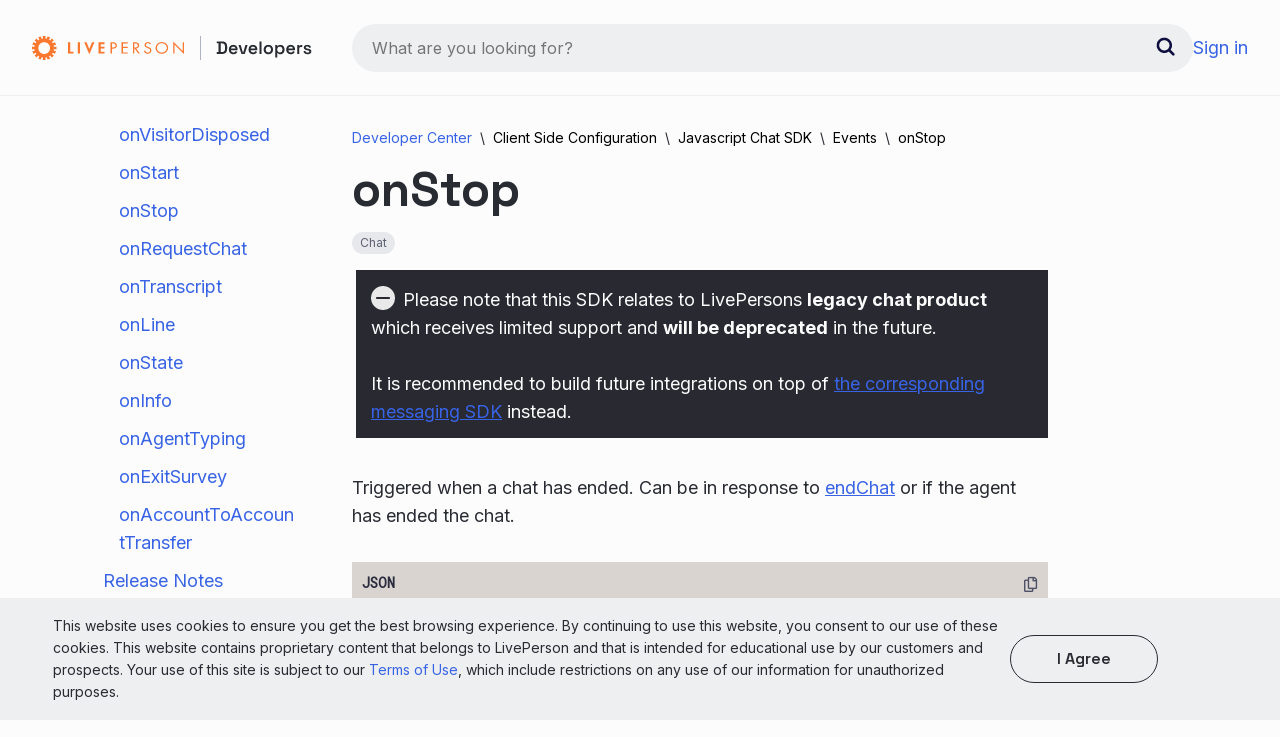

--- FILE ---
content_type: text/html
request_url: https://developers.liveperson.com/javascript-chat-sdk-events-onstop.html
body_size: 35181
content:
<!DOCTYPE html>
<html lang="en">
  <head>
    <meta charset="utf-8">
<meta name="viewport" content="width=device-width, initial-scale=1">
<!-- BEGIN LivePerson Monitor. -->
<script type="text/javascript">window.lpTag=window.lpTag||{},'undefined'==typeof window.lpTag._tagCount?(window.lpTag={wl:lpTag.wl||null,scp:lpTag.scp||null,site:'5288836'||'',section:lpTag.section||'',tagletSection:lpTag.tagletSection||null,autoStart:lpTag.autoStart!==!1,ovr:lpTag.ovr||{},_v:'1.10.0',_tagCount:1,protocol:'https:',events:{bind:function(t,e,i){lpTag.defer(function(){lpTag.events.bind(t,e,i)},0)},trigger:function(t,e,i){lpTag.defer(function(){lpTag.events.trigger(t,e,i)},1)}},defer:function(t,e){0===e?(this._defB=this._defB||[],this._defB.push(t)):1===e?(this._defT=this._defT||[],this._defT.push(t)):(this._defL=this._defL||[],this._defL.push(t))},load:function(t,e,i){var n=this;setTimeout(function(){n._load(t,e,i)},0)},_load:function(t,e,i){var n=t;t||(n=this.protocol+'//'+(this.ovr&&this.ovr.domain?this.ovr.domain:'lpcdn.lpsnmedia.net')+'/p/tag-js/latest/tag.js?site='+this.site);var o=document.createElement('script');o.setAttribute('charset',e?e:'UTF-8'),i&&o.setAttribute('id',i),o.setAttribute('src',n),document.getElementsByTagName('head').item(0).appendChild(o)},init:function(){this._timing=this._timing||{},this._timing.start=(new Date).getTime();var t=this;window.attachEvent?window.attachEvent('onload',function(){t._domReady('domReady')}):(window.addEventListener('DOMContentLoaded',function(){t._domReady('contReady')},!1),window.addEventListener('load',function(){t._domReady('domReady')},!1)),'undefined'===typeof window._lptStop&&this.load()},start:function(){this.autoStart=!0},_domReady:function(t){this.isDom||(this.isDom=!0,this.events.trigger('LPT','DOM_READY',{t:t})),this._timing[t]=(new Date).getTime()},vars:lpTag.vars||[],dbs:lpTag.dbs||[],ctn:lpTag.ctn||[],sdes:lpTag.sdes||[],hooks:lpTag.hooks||[],identities:lpTag.identities||[],ev:lpTag.ev||[]},lpTag.init()):window.lpTag._tagCount+=1;</script>
<!-- END LivePerson Monitor. -->


<title>Javascript Chat SDK — onStop | LivePerson Developer Center</title>
<meta property="og:title" content="Javascript Chat SDK — onStop | LivePerson Developer Center">

<meta name="twitter:card" content="summary_large_image">
<!-- <meta property="og:description" name="description" content=""> -->
<!-- <meta name="keywords" content=" "> -->
<meta property="og:image" content="https://developers.liveperson.com/img/header-social.jpg">
<link rel="stylesheet" href="css/color-rules.css">
<link rel="stylesheet" href="css/syntax.css">
<link rel="stylesheet" href="css/welcome.css">
<link rel="stylesheet" href="css/getting-started.css">
<link rel="stylesheet" href="css/default.css">
<link rel="stylesheet" href="css/404.css">
<link rel="stylesheet" href="css/hamburgers.css">
<link rel="stylesheet" href="https://use.fontawesome.com/releases/v5.3.1/css/all.css">
<link rel="stylesheet" href="css/modern-business.css">
<link rel="stylesheet" href="css/theme-black.css">
<link rel="stylesheet" href="css/breadcrumb-style.css">
<link rel="stylesheet" href="css/home.css">
<link rel="stylesheet" href="css/lavish-bootstrap.css">
<link rel="stylesheet" href="css/pace-theme-flat-top.css">
<link rel="stylesheet" href="https://fonts.googleapis.com/css?family=Roboto+Slab:100,200,400,500,600,700,300">
<link rel="stylesheet" href="https://fonts.googleapis.com/css?family=Roboto:100,200,400,500,600,700,300">
<link rel="stylesheet" href="https://fonts.googleapis.com/css?family=Open+Sans:100,200,400,400italic,700,700italic,300,600">
<link rel="stylesheet" href="https://fonts.googleapis.com/css?family=Roboto+Mono&display=swap">
<link rel="stylesheet" href="https://fonts.googleapis.com/css2?family=Inter:wght@100;200;300;400;500;600;700;800;900&family=Space+Grotesk:wght@300;400;500;600;700&display=swap">
<link rel="preconnect" href="https://fonts.googleapis.com">
<link rel="preconnect" href="https://fonts.gstatic.com" crossorigin>

<link rel="icon" href="img/favicon.ico">
<link rel="alternate" type="application/rss+xml" title="" href="https://developers.liveperson.com/feed.xml">
<!-- Hotjar Tracking Code for developers.liveperson.com -->
<script>
  (function(h,o,t,j,a,r){
    h.hj=h.hj||function(){(h.hj.q=h.hj.q||[]).push(arguments)};
    h._hjSettings={hjid:1377445,hjsv:6};
    a=o.getElementsByTagName('head')[0];
    r=o.createElement('script');r.async=1;
    r.src=t+h._hjSettings.hjid+j+h._hjSettings.hjsv;
    a.appendChild(r);
  })(window,document,'https://static.hotjar.com/c/hotjar-','.js?sv=');
</script>
<script src="https://info.liveperson.com/js/forms2/js/forms2.js"></script>
<!-- Adding pendo -->
<script>
(function(apiKey){
    (function(p,e,n,d,o){var v,w,x,y,z;o=p[d]=p[d]||{};o._q=o._q||[];
    v=['initialize','identify','updateOptions','pageLoad','track'];for(w=0,x=v.length;w<x;++w)(function(m){
        o[m]=o[m]||function(){o._q[m===v[0]?'unshift':'push']([m].concat([].slice.call(arguments,0)));};})(v[w]);
        y=e.createElement(n);y.async=!0;y.src='https://content.pnd.liveperson.com/agent/static/'+apiKey+'/pendo.js';
        z=e.getElementsByTagName(n)[0];z.parentNode.insertBefore(y,z);})(window,document,'script','pendo');
})('ccfc323f-2124-4297-7dac-65f707e3e1b6');
pendo.initialize({
    visitor: {
        id:             'NO_VISITOR_ID_DEV_CENTER' 
    },
    account: {
        id:             'NO_ACCOUNT_ID_DEV_CENTER' 
    }
});
</script>

    <link rel="stylesheet" href="css/search.css">
    <link rel="stylesheet" href="css/inner-page.css">
    <meta name="description" content="LivePerson for developers: Build on the LivePerson Conversational Cloud with our powerful digital toolbox">
    <meta name="keywords" content="APIs, SDKs, Mobile development, LiveEngage, Agent workspace, Tag, JSON examples, Click to message, Click to chat, Chat window, Skills, Agent Groups, iOS, Android, Mobile devices, Integrations, Live chat, Agent widget, Reporting, Analytics">
    <meta name="author" content="LivePerson Inc.">
    
    <link rel="stylesheet" href="https://cdn.jsdelivr.net/docsearch.js/2/docsearch.min.css">
  </head>
  <body>
    <script src="js/theme.js"></script>
    <div class="flex items-center" id="mainHeader">
        <div class="max-width">
            <div class="side-width logoHeader">
                <a href="/" class="flex items-center" tabindex="1">
                    <!-- logo desktop -->
                    <svg class="desktop-logo" width="281" height="28" viewBox="0 0 281 28" fill="none" xmlns="http://www.w3.org/2000/svg">
                        <path d="M4.47228 8.15408L2.57678 6.48943L4.56312 4.53776L6.25574 6.39879C6.59883 6.13848 6.95894 5.90129 7.33369 5.68882L6.23151 3.44109L8.82647 2.38369L9.66521 4.74018C10.0842 4.62975 10.5101 4.54699 10.94 4.49245L10.7977 2H13.6076L13.4532 4.49245C13.8831 4.54714 14.3089 4.6299 14.7279 4.74018L15.5667 2.38369L18.1616 3.44109L17.0867 5.68882C17.4613 5.90148 17.8214 6.13866 18.1647 6.39879L19.8573 4.53776L21.8436 6.48943L19.9481 8.15408C20.213 8.49093 20.4547 8.8452 20.6718 9.2145L22.9609 8.13293L24.0359 10.6828L21.6286 11.5076C21.7402 11.9184 21.8242 12.3363 21.88 12.7583L24.4174 12.6193V15.3807L21.88 15.2417C21.8245 15.6638 21.7405 16.0816 21.6286 16.4924L24.0268 17.3172L22.9518 19.8671L20.6627 18.7855C20.4454 19.1546 20.2036 19.5089 19.939 19.8459L21.8345 21.5106L19.8482 23.4622L18.1556 21.6012C17.8124 21.8613 17.4523 22.0985 17.0776 22.3112L18.1798 24.5589L15.5848 25.6163L14.7461 23.2598C14.3271 23.3701 13.9012 23.4529 13.4713 23.5076L13.6137 26H10.8037L10.946 23.5076C10.5162 23.4528 10.0903 23.37 9.67126 23.2598L8.83253 25.6163L6.23757 24.5589L7.33974 22.3112C6.96511 22.0985 6.605 21.8614 6.2618 21.6012L4.56917 23.4622L2.58284 21.5106L4.47833 19.8459C4.2136 19.509 3.97183 19.1547 3.75465 18.7855L1.46553 19.8671L0.390603 17.3172L2.78874 16.4924C2.67664 16.0817 2.59267 15.6638 2.53742 15.2417L0 15.3807V12.6163L2.53742 12.7553C2.59266 12.3332 2.67663 11.9153 2.78874 11.5045L0.390603 10.6798L1.46553 8.12991L3.76374 9.2145C3.97616 8.84578 4.21285 8.49153 4.47228 8.15408ZM6.28905 13.997C6.27102 15.1682 6.60265 16.3184 7.24172 17.301C7.88079 18.2837 8.79841 19.0544 9.87782 19.5151C10.9572 19.9759 12.1496 20.1058 13.3032 19.8883C14.4569 19.6709 15.5196 19.1159 16.3561 18.2941C17.1927 17.4722 17.7653 16.4206 18.0011 15.273C18.2368 14.1255 18.1251 12.9339 17.68 11.8499C17.235 10.766 16.4768 9.83858 15.502 9.18582C14.5271 8.53306 13.3797 8.18443 12.2057 8.18429C11.4346 8.17832 10.67 8.32393 9.95537 8.61282C9.24075 8.9017 8.59016 9.3282 8.04074 9.86796C7.49133 10.4077 7.05386 11.0502 6.7533 11.7586C6.45274 12.4671 6.29499 13.2277 6.28905 13.997V13.997ZM141.272 7.77341L150.659 17.0453V8.25378H152V20.1148L142.613 10.858V19.6042H141.272V7.77341ZM124.882 13.9245C124.882 16.4834 127.083 18.6193 129.814 18.6193C132.545 18.6193 134.744 16.4834 134.744 13.9245C134.744 11.3656 132.573 9.22659 129.814 9.22659C127.056 9.22659 124.882 11.3535 124.882 13.9245ZM136.085 13.9396C136.085 17.2054 133.245 19.7946 129.814 19.7946C126.384 19.7946 123.543 17.2054 123.543 13.9396C123.543 10.6737 126.384 8.05438 129.814 8.05438C133.245 8.05438 136.085 10.6918 136.085 13.9426V13.9396ZM117.936 10.4653C117.457 9.68278 116.882 9.22961 115.861 9.22961C114.793 9.22961 113.866 9.95166 113.866 10.9909C113.866 11.9698 114.935 12.4199 115.749 12.7674L116.549 13.0997C118.114 13.7462 119.437 14.4834 119.437 16.29C119.437 18.2779 117.745 19.7976 115.656 19.7976C113.724 19.7976 112.288 18.6224 111.907 16.861L113.215 16.5136C113.289 17.1009 113.577 17.6407 114.023 18.0305C114.47 18.4203 115.044 18.633 115.637 18.6284C116.93 18.6284 118.111 17.6949 118.111 16.4169C118.111 15.139 117.009 14.6405 115.892 14.1601L115.159 13.858C113.754 13.2538 112.543 12.5801 112.543 10.9547C112.543 9.19335 114.123 8.06344 115.91 8.06344C116.54 8.04884 117.162 8.20492 117.71 8.51507C118.258 8.82522 118.712 9.27785 119.023 9.82477L117.936 10.4653ZM102.369 13.5076H102.778C104.292 13.5076 105.824 13.2356 105.824 11.4743C105.824 9.60725 104.37 9.42598 102.759 9.42598H102.36L102.369 13.5076ZM102.369 19.6042H101.028V8.25378H102.778C105.061 8.25378 107.18 8.82477 107.18 11.3837C107.18 13.1299 106.015 14.3625 104.152 14.5136L107.986 19.6042H106.342L102.708 14.6224H102.372L102.369 19.6042ZM89.5879 8.25378H95.8134V9.42598H90.9263V12.8006H95.6801V13.9758H90.9263V18.432H95.8134V19.6072H89.5879V8.25378ZM79.8985 13.4622H80.8069C82.2906 13.4622 83.5502 13.0393 83.5502 11.4139C83.5502 9.56193 81.9696 9.42598 80.4072 9.42598H79.9136L79.8985 13.4622ZM79.8985 19.6042H78.5541V8.25378H80.5344C81.5699 8.25378 82.6539 8.28399 83.5169 8.85801C83.9406 9.14332 84.2865 9.5294 84.5233 9.9814C84.7601 10.4334 84.8804 10.9371 84.8734 11.4471C84.8774 11.9133 84.7763 12.3745 84.5777 12.7965C84.3791 13.2185 84.0879 13.5905 83.7258 13.8852C82.9113 14.5166 81.8757 14.6375 80.8705 14.6375H79.8955L79.8985 19.6042ZM68.8646 10.1813V12.6798H72.4497V14.6073H68.8646V17.6798H72.589V19.6072H66.6118V8.25378H72.589V10.1813H68.8646ZM57.2494 15.0151L60.0018 8.26586H62.4242L57.2948 20.2356L52.2109 8.25378H54.6333L57.2494 15.0151ZM48.0324 19.6072H45.7796V8.25378H48.0324V19.6072ZM38.2824 17.6798H41.4708V19.6072H36.0205V8.25378H38.2824V17.6798Z" fill="#FA772E"/>
                        <line x1="168.5" y1="2" x2="168.5" y2="26" stroke="#AFB3C0"/>
                        <path d="M184.828 20V18.092H186.52V9.308H184.828V7.4H189.958C191.638 7.4 192.922 7.826 193.81 8.678C194.698 9.53 195.142 10.808 195.142 12.512V14.888C195.142 16.592 194.698 17.87 193.81 18.722C192.922 19.574 191.638 20 189.958 20H184.828ZM188.68 18.038H189.976C190.996 18.038 191.752 17.774 192.244 17.246C192.736 16.718 192.982 15.956 192.982 14.96V12.458C192.982 11.438 192.736 10.67 192.244 10.154C191.752 9.626 190.996 9.362 189.976 9.362H188.68V18.038ZM201.353 20.252C200.465 20.252 199.679 20.066 198.995 19.694C198.323 19.31 197.795 18.776 197.411 18.092C197.039 17.396 196.853 16.586 196.853 15.662V15.446C196.853 14.51 197.039 13.7 197.411 13.016C197.783 12.332 198.305 11.804 198.977 11.432C199.649 11.048 200.423 10.856 201.299 10.856C202.163 10.856 202.919 11.048 203.567 11.432C204.215 11.804 204.719 12.332 205.079 13.016C205.439 13.7 205.619 14.498 205.619 15.41V16.148H198.941C198.965 16.844 199.211 17.402 199.679 17.822C200.147 18.242 200.723 18.452 201.407 18.452C202.079 18.452 202.577 18.308 202.901 18.02C203.225 17.72 203.471 17.384 203.639 17.012L205.349 17.894C205.181 18.218 204.935 18.566 204.611 18.938C204.299 19.298 203.879 19.61 203.351 19.874C202.823 20.126 202.157 20.252 201.353 20.252ZM198.959 14.582H203.513C203.465 13.994 203.237 13.526 202.829 13.178C202.433 12.83 201.917 12.656 201.281 12.656C200.621 12.656 200.093 12.83 199.697 13.178C199.301 13.526 199.055 13.994 198.959 14.582ZM209.424 20L206.508 11.108H208.704L210.9 18.488H211.206L213.42 11.108H215.616L212.7 20H209.424ZM221.075 20.252C220.187 20.252 219.401 20.066 218.717 19.694C218.045 19.31 217.517 18.776 217.133 18.092C216.761 17.396 216.575 16.586 216.575 15.662V15.446C216.575 14.51 216.761 13.7 217.133 13.016C217.505 12.332 218.027 11.804 218.699 11.432C219.371 11.048 220.145 10.856 221.021 10.856C221.885 10.856 222.641 11.048 223.289 11.432C223.937 11.804 224.441 12.332 224.801 13.016C225.161 13.7 225.341 14.498 225.341 15.41V16.148H218.663C218.687 16.844 218.933 17.402 219.401 17.822C219.869 18.242 220.445 18.452 221.129 18.452C221.801 18.452 222.299 18.308 222.623 18.02C222.947 17.72 223.193 17.384 223.361 17.012L225.071 17.894C224.903 18.218 224.657 18.566 224.333 18.938C224.021 19.298 223.601 19.61 223.073 19.874C222.545 20.126 221.879 20.252 221.075 20.252ZM218.681 14.582H223.235C223.187 13.994 222.959 13.526 222.551 13.178C222.155 12.83 221.639 12.656 221.003 12.656C220.343 12.656 219.815 12.83 219.419 13.178C219.023 13.526 218.777 13.994 218.681 14.582ZM227.466 20V7.4H229.536V20H227.466ZM236.372 20.252C235.484 20.252 234.686 20.072 233.978 19.712C233.282 19.34 232.73 18.818 232.322 18.146C231.926 17.462 231.728 16.646 231.728 15.698V15.41C231.728 14.462 231.926 13.646 232.322 12.962C232.73 12.278 233.282 11.756 233.978 11.396C234.686 11.036 235.484 10.856 236.372 10.856C237.26 10.856 238.052 11.036 238.748 11.396C239.444 11.756 239.99 12.278 240.386 12.962C240.794 13.646 240.998 14.462 240.998 15.41V15.698C240.998 16.646 240.794 17.462 240.386 18.146C239.99 18.818 239.444 19.34 238.748 19.712C238.052 20.072 237.26 20.252 236.372 20.252ZM236.372 18.416C237.128 18.416 237.746 18.176 238.226 17.696C238.706 17.204 238.946 16.52 238.946 15.644V15.464C238.946 14.588 238.706 13.91 238.226 13.43C237.746 12.938 237.128 12.692 236.372 12.692C235.616 12.692 234.998 12.938 234.518 13.43C234.038 13.91 233.798 14.588 233.798 15.464V15.644C233.798 16.52 234.038 17.204 234.518 17.696C234.998 18.176 235.616 18.416 236.372 18.416ZM243.199 23.6V11.108H245.233V12.278H245.539C245.743 11.906 246.067 11.576 246.511 11.288C246.967 11 247.615 10.856 248.455 10.856C249.175 10.856 249.841 11.036 250.453 11.396C251.077 11.744 251.575 12.26 251.947 12.944C252.319 13.628 252.505 14.45 252.505 15.41V15.698C252.505 16.658 252.319 17.48 251.947 18.164C251.575 18.848 251.083 19.37 250.471 19.73C249.859 20.078 249.187 20.252 248.455 20.252C247.891 20.252 247.417 20.186 247.033 20.054C246.661 19.922 246.355 19.748 246.115 19.532C245.887 19.316 245.707 19.1 245.575 18.884H245.269V23.6H243.199ZM247.843 18.452C248.599 18.452 249.217 18.212 249.697 17.732C250.189 17.24 250.435 16.544 250.435 15.644V15.464C250.435 14.552 250.189 13.856 249.697 13.376C249.205 12.896 248.587 12.656 247.843 12.656C247.099 12.656 246.475 12.896 245.971 13.376C245.479 13.856 245.233 14.552 245.233 15.464V15.644C245.233 16.544 245.479 17.24 245.971 17.732C246.475 18.212 247.099 18.452 247.843 18.452ZM258.763 20.252C257.875 20.252 257.089 20.066 256.405 19.694C255.733 19.31 255.205 18.776 254.821 18.092C254.449 17.396 254.263 16.586 254.263 15.662V15.446C254.263 14.51 254.449 13.7 254.821 13.016C255.193 12.332 255.715 11.804 256.387 11.432C257.059 11.048 257.833 10.856 258.709 10.856C259.573 10.856 260.329 11.048 260.977 11.432C261.625 11.804 262.129 12.332 262.489 13.016C262.849 13.7 263.029 14.498 263.029 15.41V16.148H256.351C256.375 16.844 256.621 17.402 257.089 17.822C257.557 18.242 258.133 18.452 258.817 18.452C259.489 18.452 259.987 18.308 260.311 18.02C260.635 17.72 260.881 17.384 261.049 17.012L262.759 17.894C262.591 18.218 262.345 18.566 262.021 18.938C261.709 19.298 261.289 19.61 260.761 19.874C260.233 20.126 259.567 20.252 258.763 20.252ZM256.369 14.582H260.923C260.875 13.994 260.647 13.526 260.239 13.178C259.843 12.83 259.327 12.656 258.691 12.656C258.031 12.656 257.503 12.83 257.107 13.178C256.711 13.526 256.465 13.994 256.369 14.582ZM265.154 20V11.108H267.188V12.134H267.494C267.626 11.762 267.848 11.492 268.16 11.324C268.472 11.156 268.844 11.072 269.276 11.072H270.356V12.908H269.24C268.64 12.908 268.154 13.07 267.782 13.394C267.41 13.706 267.224 14.192 267.224 14.852V20H265.154ZM275.664 20.252C274.512 20.252 273.564 20 272.82 19.496C272.076 18.992 271.626 18.254 271.47 17.282L273.378 16.796C273.462 17.252 273.612 17.612 273.828 17.876C274.044 18.14 274.308 18.326 274.62 18.434C274.944 18.542 275.292 18.596 275.664 18.596C276.228 18.596 276.648 18.494 276.924 18.29C277.212 18.086 277.356 17.828 277.356 17.516C277.356 17.192 277.218 16.952 276.942 16.796C276.678 16.64 276.27 16.508 275.718 16.4L275.16 16.31C274.548 16.19 273.99 16.028 273.486 15.824C272.982 15.608 272.574 15.32 272.262 14.96C271.962 14.588 271.812 14.12 271.812 13.556C271.812 12.692 272.13 12.026 272.766 11.558C273.414 11.09 274.26 10.856 275.304 10.856C276.3 10.856 277.122 11.078 277.77 11.522C278.418 11.966 278.838 12.56 279.03 13.304L277.122 13.88C277.026 13.376 276.816 13.022 276.492 12.818C276.168 12.602 275.772 12.494 275.304 12.494C274.824 12.494 274.452 12.578 274.188 12.746C273.936 12.914 273.81 13.154 273.81 13.466C273.81 13.778 273.942 14.012 274.206 14.168C274.47 14.324 274.824 14.438 275.268 14.51L275.826 14.618C276.486 14.738 277.08 14.894 277.608 15.086C278.148 15.278 278.574 15.554 278.886 15.914C279.198 16.274 279.354 16.76 279.354 17.372C279.354 18.296 279.018 19.01 278.346 19.514C277.686 20.006 276.792 20.252 275.664 20.252Z" fill="var(--title-text)" class="fill-svg-darkmode" />
                    </svg>
                    <!-- Logo mobile -->
                    <svg class="mobile-logo" width="161" height="32" viewBox="0 0 161 32" fill="none" xmlns="http://www.w3.org/2000/svg">
                        <path fill-rule="evenodd" clip-rule="evenodd" d="M8.24962 15.9997C8.24962 20.2805 11.7194 23.75 15.9996 23.75C20.2797 23.75 23.7495 20.2805 23.7495 15.9997C23.7495 11.7204 20.2797 8.25055 15.9996 8.25055C11.7194 8.25055 8.24962 11.7204 8.24962 15.9997ZM5.86653 8.20662L3.38442 5.98837L5.98803 3.38518L8.20637 5.86728C8.66051 5.51703 9.13257 5.20117 9.61943 4.92085L8.17706 1.9232L11.5774 0.513817L12.6766 3.65567C13.2269 3.50771 13.7844 3.39819 14.3455 3.32536L14.1597 0H17.84L17.6534 3.32536C18.2156 3.39819 18.7728 3.50858 19.3222 3.65567L20.4217 0.513817L23.8232 1.9232L22.3797 4.92085C22.8663 5.20204 23.3392 5.51761 23.7936 5.86815L26.0125 3.38518L28.6147 5.98779L26.1329 8.20662C26.4829 8.66091 26.799 9.13369 27.0793 9.62034L30.077 8.17715L31.4858 11.5782L28.345 12.6778C28.4921 13.2269 28.6019 13.7849 28.6751 14.3458L32 14.16V17.8414L28.6751 17.6547C28.6019 18.2157 28.4921 18.7737 28.3441 19.323L31.4858 20.4232L30.077 23.8237L27.0793 22.3797C26.7982 22.8669 26.4823 23.3391 26.1326 23.794L28.6147 26.0131L26.0125 28.6154L23.7936 26.1327C23.3392 26.483 22.8663 26.7988 22.3797 27.08L23.8232 30.0774L20.4217 31.4862L19.3222 28.3452C18.7728 28.4923 18.2156 28.6024 17.6534 28.6752L17.84 32H14.1597L14.3455 28.6752C13.7844 28.6024 13.2269 28.4923 12.6766 28.3452L11.5774 31.4862L8.17649 30.0774L9.61943 27.08C9.13257 26.7988 8.66051 26.483 8.20637 26.1327L5.98803 28.6154L3.38442 26.0131L5.86653 23.7934C5.51682 23.3391 5.20069 22.8669 4.91984 22.3797L1.92212 23.8228L0.513894 20.4218L3.65474 19.323C3.50706 18.7737 3.39722 18.2157 3.32466 17.6547L0 17.8414V14.16L3.32466 14.3458C3.39722 13.7849 3.50706 13.2269 3.65474 12.6778L0.513894 11.5782L1.92212 8.17715L4.91984 9.62034C5.20069 9.13369 5.51682 8.66091 5.86653 8.20662Z" fill="#FA772E"/>
                        <line x1="48.5" y1="4" x2="48.5" y2="28" stroke="#C6C9D2"/>
                        <path d="M64.828 22V20.092H66.52V11.308H64.828V9.4H69.958C71.638 9.4 72.922 9.826 73.81 10.678C74.698 11.53 75.142 12.808 75.142 14.512V16.888C75.142 18.592 74.698 19.87 73.81 20.722C72.922 21.574 71.638 22 69.958 22H64.828ZM68.68 20.038H69.976C70.996 20.038 71.752 19.774 72.244 19.246C72.736 18.718 72.982 17.956 72.982 16.96V14.458C72.982 13.438 72.736 12.67 72.244 12.154C71.752 11.626 70.996 11.362 69.976 11.362H68.68V20.038ZM81.3527 22.252C80.4647 22.252 79.6787 22.066 78.9947 21.694C78.3227 21.31 77.7947 20.776 77.4107 20.092C77.0387 19.396 76.8527 18.586 76.8527 17.662V17.446C76.8527 16.51 77.0387 15.7 77.4107 15.016C77.7827 14.332 78.3047 13.804 78.9767 13.432C79.6487 13.048 80.4227 12.856 81.2987 12.856C82.1627 12.856 82.9187 13.048 83.5667 13.432C84.2147 13.804 84.7187 14.332 85.0787 15.016C85.4387 15.7 85.6187 16.498 85.6187 17.41V18.148H78.9407C78.9647 18.844 79.2107 19.402 79.6787 19.822C80.1467 20.242 80.7227 20.452 81.4067 20.452C82.0787 20.452 82.5767 20.308 82.9007 20.02C83.2247 19.72 83.4707 19.384 83.6387 19.012L85.3487 19.894C85.1807 20.218 84.9347 20.566 84.6107 20.938C84.2987 21.298 83.8787 21.61 83.3507 21.874C82.8227 22.126 82.1567 22.252 81.3527 22.252ZM78.9587 16.582H83.5127C83.4647 15.994 83.2367 15.526 82.8287 15.178C82.4327 14.83 81.9167 14.656 81.2807 14.656C80.6207 14.656 80.0927 14.83 79.6967 15.178C79.3007 15.526 79.0547 15.994 78.9587 16.582ZM89.4244 22L86.5084 13.108H88.7044L90.9004 20.488H91.2064L93.4204 13.108H95.6164L92.7004 22H89.4244ZM101.075 22.252C100.187 22.252 99.4014 22.066 98.7174 21.694C98.0454 21.31 97.5174 20.776 97.1334 20.092C96.7614 19.396 96.5754 18.586 96.5754 17.662V17.446C96.5754 16.51 96.7614 15.7 97.1334 15.016C97.5054 14.332 98.0274 13.804 98.6994 13.432C99.3714 13.048 100.145 12.856 101.021 12.856C101.885 12.856 102.641 13.048 103.289 13.432C103.937 13.804 104.441 14.332 104.801 15.016C105.161 15.7 105.341 16.498 105.341 17.41V18.148H98.6634C98.6874 18.844 98.9334 19.402 99.4014 19.822C99.8694 20.242 100.445 20.452 101.129 20.452C101.801 20.452 102.299 20.308 102.623 20.02C102.947 19.72 103.193 19.384 103.361 19.012L105.071 19.894C104.903 20.218 104.657 20.566 104.333 20.938C104.021 21.298 103.601 21.61 103.073 21.874C102.545 22.126 101.879 22.252 101.075 22.252ZM98.6814 16.582H103.235C103.187 15.994 102.959 15.526 102.551 15.178C102.155 14.83 101.639 14.656 101.003 14.656C100.343 14.656 99.8154 14.83 99.4194 15.178C99.0234 15.526 98.7774 15.994 98.6814 16.582ZM107.466 22V9.4H109.536V22H107.466ZM116.372 22.252C115.484 22.252 114.686 22.072 113.978 21.712C113.282 21.34 112.73 20.818 112.322 20.146C111.926 19.462 111.728 18.646 111.728 17.698V17.41C111.728 16.462 111.926 15.646 112.322 14.962C112.73 14.278 113.282 13.756 113.978 13.396C114.686 13.036 115.484 12.856 116.372 12.856C117.26 12.856 118.052 13.036 118.748 13.396C119.444 13.756 119.99 14.278 120.386 14.962C120.794 15.646 120.998 16.462 120.998 17.41V17.698C120.998 18.646 120.794 19.462 120.386 20.146C119.99 20.818 119.444 21.34 118.748 21.712C118.052 22.072 117.26 22.252 116.372 22.252ZM116.372 20.416C117.128 20.416 117.746 20.176 118.226 19.696C118.706 19.204 118.946 18.52 118.946 17.644V17.464C118.946 16.588 118.706 15.91 118.226 15.43C117.746 14.938 117.128 14.692 116.372 14.692C115.616 14.692 114.998 14.938 114.518 15.43C114.038 15.91 113.798 16.588 113.798 17.464V17.644C113.798 18.52 114.038 19.204 114.518 19.696C114.998 20.176 115.616 20.416 116.372 20.416ZM123.199 25.6V13.108H125.233V14.278H125.539C125.743 13.906 126.067 13.576 126.511 13.288C126.967 13 127.615 12.856 128.455 12.856C129.175 12.856 129.841 13.036 130.453 13.396C131.077 13.744 131.575 14.26 131.947 14.944C132.319 15.628 132.505 16.45 132.505 17.41V17.698C132.505 18.658 132.319 19.48 131.947 20.164C131.575 20.848 131.083 21.37 130.471 21.73C129.859 22.078 129.187 22.252 128.455 22.252C127.891 22.252 127.417 22.186 127.033 22.054C126.661 21.922 126.355 21.748 126.115 21.532C125.887 21.316 125.707 21.1 125.575 20.884H125.269V25.6H123.199ZM127.843 20.452C128.599 20.452 129.217 20.212 129.697 19.732C130.189 19.24 130.435 18.544 130.435 17.644V17.464C130.435 16.552 130.189 15.856 129.697 15.376C129.205 14.896 128.587 14.656 127.843 14.656C127.099 14.656 126.475 14.896 125.971 15.376C125.479 15.856 125.233 16.552 125.233 17.464V17.644C125.233 18.544 125.479 19.24 125.971 19.732C126.475 20.212 127.099 20.452 127.843 20.452ZM138.763 22.252C137.875 22.252 137.089 22.066 136.405 21.694C135.733 21.31 135.205 20.776 134.821 20.092C134.449 19.396 134.263 18.586 134.263 17.662V17.446C134.263 16.51 134.449 15.7 134.821 15.016C135.193 14.332 135.715 13.804 136.387 13.432C137.059 13.048 137.833 12.856 138.709 12.856C139.573 12.856 140.329 13.048 140.977 13.432C141.625 13.804 142.129 14.332 142.489 15.016C142.849 15.7 143.029 16.498 143.029 17.41V18.148H136.351C136.375 18.844 136.621 19.402 137.089 19.822C137.557 20.242 138.133 20.452 138.817 20.452C139.489 20.452 139.987 20.308 140.311 20.02C140.635 19.72 140.881 19.384 141.049 19.012L142.759 19.894C142.591 20.218 142.345 20.566 142.021 20.938C141.709 21.298 141.289 21.61 140.761 21.874C140.233 22.126 139.567 22.252 138.763 22.252ZM136.369 16.582H140.923C140.875 15.994 140.647 15.526 140.239 15.178C139.843 14.83 139.327 14.656 138.691 14.656C138.031 14.656 137.503 14.83 137.107 15.178C136.711 15.526 136.465 15.994 136.369 16.582ZM145.154 22V13.108H147.188V14.134H147.494C147.626 13.762 147.848 13.492 148.16 13.324C148.472 13.156 148.844 13.072 149.276 13.072H150.356V14.908H149.24C148.64 14.908 148.154 15.07 147.782 15.394C147.41 15.706 147.224 16.192 147.224 16.852V22H145.154ZM155.664 22.252C154.512 22.252 153.564 22 152.82 21.496C152.076 20.992 151.626 20.254 151.47 19.282L153.378 18.796C153.462 19.252 153.612 19.612 153.828 19.876C154.044 20.14 154.308 20.326 154.62 20.434C154.944 20.542 155.292 20.596 155.664 20.596C156.228 20.596 156.648 20.494 156.924 20.29C157.212 20.086 157.356 19.828 157.356 19.516C157.356 19.192 157.218 18.952 156.942 18.796C156.678 18.64 156.27 18.508 155.718 18.4L155.16 18.31C154.548 18.19 153.99 18.028 153.486 17.824C152.982 17.608 152.574 17.32 152.262 16.96C151.962 16.588 151.812 16.12 151.812 15.556C151.812 14.692 152.13 14.026 152.766 13.558C153.414 13.09 154.26 12.856 155.304 12.856C156.3 12.856 157.122 13.078 157.77 13.522C158.418 13.966 158.838 14.56 159.03 15.304L157.122 15.88C157.026 15.376 156.816 15.022 156.492 14.818C156.168 14.602 155.772 14.494 155.304 14.494C154.824 14.494 154.452 14.578 154.188 14.746C153.936 14.914 153.81 15.154 153.81 15.466C153.81 15.778 153.942 16.012 154.206 16.168C154.47 16.324 154.824 16.438 155.268 16.51L155.826 16.618C156.486 16.738 157.08 16.894 157.608 17.086C158.148 17.278 158.574 17.554 158.886 17.914C159.198 18.274 159.354 18.76 159.354 19.372C159.354 20.296 159.018 21.01 158.346 21.514C157.686 22.006 156.792 22.252 155.664 22.252Z" fill="var(--title-text)" />
                    </svg>
                </a>
            </div>
            <div id="searchHeader">
                <div class="searchimage">
                    <svg class="searchsvg" width="21" height="21" viewBox="0 0 21 21" fill="none" xmlns="http://www.w3.org/2000/svg">
            <path fill-rule="evenodd" clip-rule="evenodd"
              d="M13.7493 2.87427C16.4446 5.5696 16.7208 9.76801 14.5778 12.7714C14.6044 12.794 14.6304 12.8179 14.6555 12.843L18.2805 16.468C18.781 16.9685 18.781 17.78 18.2805 18.2805C17.78 18.781 16.9685 18.781 16.468 18.2805L12.843 14.6555C12.8179
                        14.6304 12.794 14.6044 12.7714 14.5778C9.76801 16.7208 5.56961 16.4446 2.87427 13.7493C-0.128781 10.7462 -0.128781 5.87732 2.87427 2.87427C5.87732 -0.128781 10.7462 -0.128781 13.7493 2.87427ZM11.937 11.9368C13.939 9.93474 13.939 6.6888
                        11.937 4.68677C9.93497 2.68474 6.68904 2.68474 4.68701 4.68677C2.68497 6.6888 2.68497 9.93474 4.68701 11.9368C6.68904 13.9388 9.93497 13.9388 11.937 11.9368Z"
              fill="var(--input-search-icon)"></path>
          </svg>
                </div>
                <input type="search" id="aa-search-input" class="aa-input-search" placeholder="What are you looking for?" name="search" autocomplete="on">
            </div>
            <div id="loginHeader">
                <a target="_blank" href="https://authentication.liveperson.net/login.html" class="loginText">
                    <!-- change to only a -->
                    <span class="loginButton">Sign in</span>
                </a>
                <!-- <a target="_blank" href="register.html" class="trialText">
                  <button class="trialButton">Free trial</button>
                </a> -->
            </div>
        </div>
    </div>
    <div class="flex max-width">
      <div class="default" id="default">
        <main class="defaulthero defaulthero--hidden" id="defaulthero">
  <div class="defaulthero-text">
    <h1 class="defaulthero-header">Faster Better answers through AI</h1>
    <p class="defaulthero-subheader">Whether you are a startup or a large enterprise, we look forward to building amazing solutions with you!</p>
  </div>

  <picture>
    <source srcset="img/hero-image.png" media="(min-width: 1024px)" />
    <source srcset="img/hero-image-768.png" media="(min-width: 768px)" />
    <img class="defaulthero-image"
         src="img/hero-image-320.png"
         alt="Responsive Image">
  </picture>

  <div class="defaulthero-background"></div>
</main>


        <div class="defaultwrapper" id="defaultwrapper">
          <input
            type="checkbox"
            class="openSidebarMenu"
            id="openSidebarMenu"
              tabindex="2">
          <label
            for="openSidebarMenu"
            class="sidebarIconToggle"
            aria-hidden="true">
            <div class="spinner diagonal part-1"></div>
            <div class="spinner horizontal"></div>
            <div class="spinner diagonal part-2"></div>
          </label>
          <div id="defaultsidebar" class="defaultsidebar">
            <ul id="mysidebar" class="mysidebar side-width nav fixed sidebarmobileclosed documentslist">
    <li class="homeitem folder topfolder">
        <div class="sidebarimage"></div>
        <a class="innerlink" href="/getting-started.html">Getting Started</a>
    </li>
     
    <li class="folder topfolder lowerimage">
        <a class="highlightlink" href="">
            <span class="sidebarbutton">
                <span></span>
            </span
      >
            <span> Top 10</span>
        </a
    >
        <ul>
             
            <li class="folder innerfolder sidebarcategory sololink">
                <a class="innerlink" href="/top-10-for-ai-builders.html">
                    Top 10 for AI Builders
                </a
        >
            </li>
              
            <li class="folder innerfolder sidebarcategory sololink">
                <a class="innerlink" href="/top-10-for-developers.html">
                    Top 10 for Developers
                </a
        >
            </li>
             
        </ul>
    </li>
      
    <li class="folder topfolder lowerimage">
        <a class="highlightlink" href="">
            <span class="sidebarbutton">
                <span></span>
            </span
      >
            <span> APIs and SDKs</span>
        </a
    >
        <ul>
             
            <li class="folder innerfolder sidebarcategory sololink">
                <a class="innerlink" href="/overview.html">
                    Overview
                </a
        >
            </li>
              
            <li class="folder innerfolder sidebarcategory sololink">
                <a class="innerlink" href="/accessing-liveperson-apis.html">
                    Accessing LivePerson APIs
                </a
        >
            </li>
              
            <li class="folder innerfolder sidebarcategory sololink">
                <a class="innerlink" href="/oauth-1-0-api-keys.html">
                    OAuth 1.0 API keys
                </a
        >
            </li>
              
            <li class="folder innerfolder sidebarcategory sololink">
                <a class="innerlink" href="/oauth-2-0-client-credentials.html">
                    OAuth 2.0 Client Credentials
                </a
        >
            </li>
              
            <li class="folder innerfolder sidebarcategory sololink">
                <a class="innerlink" href="/bot-applications-with-oauth-2-0-client-credentials.html">
                    Bot Applications with OAuth 2.0 Client Credentials
                </a
        >
            </li>
              
            <li class="folder innerfolder sidebarcategory sololink">
                <a class="innerlink" href="/domain-api.html">
                    Domain API
                </a
        >
            </li>
              
            <li class="folder innerfolder sidebarcategory sololink">
                <a class="innerlink" href="/data-apis.html">
                    Data APIs
                </a
        >
            </li>
              
            <li class="folder innerfolder sidebarcategory sololink">
                <a class="innerlink" href="/api-data-metrics.html">
                    API Data Metrics
                </a
        >
            </li>
              
            <li class="folder innerfolder sidebarcategory sololink">
                <a class="innerlink" href="/engagement-attributes.html">
                    Engagement Attributes
                </a
        >
            </li>
              
            <li class="folder innerfolder sidebarcategory sololink">
                <a class="innerlink" href="/analytics-builder-data-metrics.html">
                    Analytics Builder Data Metrics
                </a
        >
            </li>
              
            <li class="folder innerfolder sidebarcategory sololink">
                <a class="innerlink" href="/retry-policy-recommendations.html">
                    Retry Policy Recommendations
                </a
        >
            </li>
             
        </ul>
    </li>
      
    <li class="folder topfolder lowerimage">
        <a class="highlightlink" href="">
            <span class="sidebarbutton">
                <span></span>
            </span
      >
            <span> Conversational AI</span>
        </a
    >
        <ul>
             
            <li class="folder innerfolder sidebarcategory sololink">
                <a class="innerlink" href="/get-started-with-automation.html">
                    Get Started with Automation
                </a
        >
            </li>
              
            <li class="folder innerfolder sidebarcategory sololink">
                <a class="innerlink" href="/activate-features.html">
                    Activate Features
                </a
        >
            </li>
              
            <li class="folder innerfolder sidebarcategory sololink">
                <a class="innerlink" href="/videos.html">
                    Videos
                </a
        >
            </li>
              
            <li class="folder innerfolder sidebarcategory">
                <a class="highlightlink" href="">
                    <span class="sidebarbutton innerArrowAdjust">
                        <span></span>
                    </span
          >
                    <span> Tutorials</span>
                </a
        >
                <ul>
                     
                    <li class="pageitem">
                        <a class="innerlink" href="/tutorials-introduction.html">
                            Introduction
                        </a
            >
                    </li>
                      
                    <li class="folder innerfolder subfolder">
                        <a class="highlightlink" href="">
                            <span class="sidebarbutton innerArrowAdjust">
                                <span></span>
                            </span
              >
                            <span>Get Started with Bot Building - Voice</span>
                        </a
            >
                        <ul class="innerList">
                            
                            <li class="innerpageitem">
                                <a class="innerlink" href="/tutorials-get-started-with-bot-building-voice-overview.html">
                                    Overview
                                </a
                >
                            </li>
                            
                            <li class="innerpageitem">
                                <a class="innerlink" href="/tutorials-get-started-with-bot-building-voice-prerequisite-steps.html">
                                    Prerequisite Steps
                                </a
                >
                            </li>
                            
                            <li class="innerpageitem">
                                <a class="innerlink" href="/tutorials-get-started-with-bot-building-voice-intents.html">
                                    Intents
                                </a
                >
                            </li>
                            
                            <li class="innerpageitem">
                                <a class="innerlink" href="/tutorials-get-started-with-bot-building-voice-dialogs-patterns.html">
                                    Dialogs & Patterns
                                </a
                >
                            </li>
                            
                            <li class="innerpageitem">
                                <a class="innerlink" href="/tutorials-get-started-with-bot-building-voice-answers-enriched-via-generative-ai.html">
                                    Answers Enriched via Generative AI
                                </a
                >
                            </li>
                            
                            <li class="innerpageitem">
                                <a class="innerlink" href="/tutorials-get-started-with-bot-building-voice-deploy-the-bot.html">
                                    Deploy the Bot
                                </a
                >
                            </li>
                            
                            <li class="innerpageitem">
                                <a class="innerlink" href="/tutorials-get-started-with-bot-building-voice-more-voice-features.html">
                                    More Voice Features
                                </a
                >
                            </li>
                            
                            <li class="innerpageitem">
                                <a class="innerlink" href="/tutorials-get-started-with-bot-building-voice-transfer-to-messaging.html">
                                    Transfer to Messaging
                                </a
                >
                            </li>
                            
                            <li class="innerpageitem">
                                <a class="innerlink" href="/tutorials-get-started-with-bot-building-voice-best-practices.html">
                                    Best Practices
                                </a
                >
                            </li>
                            
                        </ul>
                    </li>
                      
                    <li class="folder innerfolder subfolder">
                        <a class="highlightlink" href="">
                            <span class="sidebarbutton innerArrowAdjust">
                                <span></span>
                            </span
              >
                            <span>Get Started With Bot Building - Messaging</span>
                        </a
            >
                        <ul class="innerList">
                            
                            <li class="innerpageitem">
                                <a class="innerlink" href="/tutorials-get-started-with-bot-building-messaging-overview.html">
                                    Overview
                                </a
                >
                            </li>
                            
                            <li class="innerpageitem">
                                <a class="innerlink" href="/tutorials-get-started-with-bot-building-messaging-dialogs-patterns.html">
                                    Dialogs & Patterns
                                </a
                >
                            </li>
                            
                            <li class="innerpageitem">
                                <a class="innerlink" href="/tutorials-get-started-with-bot-building-messaging-intents.html">
                                    Intents
                                </a
                >
                            </li>
                            
                            <li class="innerpageitem">
                                <a class="innerlink" href="/tutorials-get-started-with-bot-building-messaging-integrations.html">
                                    Integrations
                                </a
                >
                            </li>
                            
                            <li class="innerpageitem">
                                <a class="innerlink" href="/tutorials-get-started-with-bot-building-messaging-deploy-the-bot.html">
                                    Deploy the Bot
                                </a
                >
                            </li>
                            
                            <li class="innerpageitem">
                                <a class="innerlink" href="/tutorials-get-started-with-bot-building-messaging-escalate-to-an-agent.html">
                                    Escalate to an Agent
                                </a
                >
                            </li>
                            
                        </ul>
                    </li>
                      
                    <li class="folder innerfolder subfolder">
                        <a class="highlightlink" href="">
                            <span class="sidebarbutton innerArrowAdjust">
                                <span></span>
                            </span
              >
                            <span>Bot Groups & Other Techniques</span>
                        </a
            >
                        <ul class="innerList">
                            
                            <li class="innerpageitem">
                                <a class="innerlink" href="/tutorials-bot-groups-other-techniques-overview.html">
                                    Overview
                                </a
                >
                            </li>
                            
                            <li class="innerpageitem">
                                <a class="innerlink" href="/tutorials-bot-groups-other-techniques-bot-groups-collaboration.html">
                                    Bot Groups & Collaboration
                                </a
                >
                            </li>
                            
                            <li class="innerpageitem">
                                <a class="innerlink" href="/tutorials-bot-groups-other-techniques-complex-conditions.html">
                                    Complex Conditions
                                </a
                >
                            </li>
                            
                            <li class="innerpageitem">
                                <a class="innerlink" href="/tutorials-bot-groups-other-techniques-auto-escalation.html">
                                    Auto Escalation
                                </a
                >
                            </li>
                            
                            <li class="innerpageitem">
                                <a class="innerlink" href="/tutorials-bot-groups-other-techniques-meta-intents-knowledge-bases.html">
                                    Meta Intents & Knowledge Bases
                                </a
                >
                            </li>
                            
                        </ul>
                    </li>
                      
                    <li class="folder innerfolder subfolder">
                        <a class="highlightlink" href="">
                            <span class="sidebarbutton innerArrowAdjust">
                                <span></span>
                            </span
              >
                            <span>Use Conversation Assist</span>
                        </a
            >
                        <ul class="innerList">
                            
                            <li class="innerpageitem">
                                <a class="innerlink" href="/tutorials-use-conversation-assist-overview.html">
                                    Overview
                                </a
                >
                            </li>
                            
                            <li class="innerpageitem">
                                <a class="innerlink" href="/tutorials-use-conversation-assist-prerequisite-steps.html">
                                    Prerequisite Steps
                                </a
                >
                            </li>
                            
                            <li class="innerpageitem">
                                <a class="innerlink" href="/tutorials-use-conversation-assist-configure-conversation-assist.html">
                                    Configure Conversation Assist
                                </a
                >
                            </li>
                            
                            <li class="innerpageitem">
                                <a class="innerlink" href="/tutorials-use-conversation-assist-test-conversation-assist.html">
                                    Test Conversation Assist
                                </a
                >
                            </li>
                            
                        </ul>
                    </li>
                     
                </ul>
            </li>
              
            <li class="folder innerfolder sidebarcategory">
                <a class="highlightlink" href="">
                    <span class="sidebarbutton innerArrowAdjust">
                        <span></span>
                    </span
          >
                    <span> Trustworthy Generative AI</span>
                </a
        >
                <ul>
                     
                    <li class="pageitem">
                        <a class="innerlink" href="/trustworthy-generative-ai-trustworthy-generative-ai-for-the-enterprise.html">
                            Trustworthy Generative AI for the Enterprise
                        </a
            >
                    </li>
                      
                    <li class="pageitem">
                        <a class="innerlink" href="/trustworthy-generative-ai-bring-your-own-llm.html">
                            Bring Your Own LLM
                        </a
            >
                    </li>
                      
                    <li class="folder innerfolder subfolder">
                        <a class="highlightlink" href="">
                            <span class="sidebarbutton innerArrowAdjust">
                                <span></span>
                            </span
              >
                            <span>Prompt Library</span>
                        </a
            >
                        <ul class="innerList">
                            
                            <li class="innerpageitem">
                                <a class="innerlink" href="/trustworthy-generative-ai-prompt-library-overview.html">
                                    Overview
                                </a
                >
                            </li>
                            
                            <li class="innerpageitem">
                                <a class="innerlink" href="/trustworthy-generative-ai-prompt-library-key-terms-concepts.html">
                                    Key Terms & Concepts
                                </a
                >
                            </li>
                            
                            <li class="innerpageitem">
                                <a class="innerlink" href="/trustworthy-generative-ai-prompt-library-best-practices.html">
                                    Best Practices
                                </a
                >
                            </li>
                            
                            <li class="innerpageitem">
                                <a class="innerlink" href="/trustworthy-generative-ai-prompt-library-manage-prompts.html">
                                    Manage Prompts
                                </a
                >
                            </li>
                            
                            <li class="innerpageitem">
                                <a class="innerlink" href="/trustworthy-generative-ai-prompt-library-parts-of-a-prompt.html">
                                    Parts of a Prompt
                                </a
                >
                            </li>
                            
                            <li class="innerpageitem">
                                <a class="innerlink" href="/trustworthy-generative-ai-prompt-library-work-with-variables.html">
                                    Work with Variables
                                </a
                >
                            </li>
                            
                            <li class="innerpageitem">
                                <a class="innerlink" href="/trustworthy-generative-ai-prompt-library-variables-for-solutions.html">
                                    Variables for Solutions
                                </a
                >
                            </li>
                            
                            <li class="innerpageitem">
                                <a class="innerlink" href="/trustworthy-generative-ai-prompt-library-tips.html">
                                    Tips
                                </a
                >
                            </li>
                            
                            <li class="innerpageitem">
                                <a class="innerlink" href="/trustworthy-generative-ai-prompt-library-faqs.html">
                                    FAQs
                                </a
                >
                            </li>
                            
                            <li class="innerpageitem">
                                <a class="innerlink" href="/trustworthy-generative-ai-prompt-library-migrate-to-gpt-4o-mini.html">
                                    Migrate to GPT-4o mini
                                </a
                >
                            </li>
                            
                        </ul>
                    </li>
                      
                    <li class="folder innerfolder subfolder">
                        <a class="highlightlink" href="">
                            <span class="sidebarbutton innerArrowAdjust">
                                <span></span>
                            </span
              >
                            <span>LLM Gateway</span>
                        </a
            >
                        <ul class="innerList">
                            
                            <li class="innerpageitem">
                                <a class="innerlink" href="/trustworthy-generative-ai-llm-gateway-introduction.html">
                                    Introduction
                                </a
                >
                            </li>
                            
                            <li class="innerpageitem">
                                <a class="innerlink" href="/trustworthy-generative-ai-llm-gateway-pii-masking.html">
                                    PII Masking
                                </a
                >
                            </li>
                            
                            <li class="innerpageitem">
                                <a class="innerlink" href="/trustworthy-generative-ai-llm-gateway-hallucination-detection-post-processing.html">
                                    Hallucination Detection Post-Processing
                                </a
                >
                            </li>
                            
                            <li class="innerpageitem">
                                <a class="innerlink" href="/trustworthy-generative-ai-llm-gateway-url-post-processing.html">
                                    URL Post-Processing
                                </a
                >
                            </li>
                            
                        </ul>
                    </li>
                     
                </ul>
            </li>
              
            <li class="folder innerfolder sidebarcategory sololink">
                <a class="innerlink" href="/conversation-copilot.html">
                    Conversation Copilot
                </a
        >
            </li>
              
            <li class="folder innerfolder sidebarcategory">
                <a class="highlightlink" href="">
                    <span class="sidebarbutton innerArrowAdjust">
                        <span></span>
                    </span
          >
                    <span> Intent Manager</span>
                </a
        >
                <ul>
                     
                    <li class="pageitem">
                        <a class="innerlink" href="/intent-manager-overview.html">
                            Overview
                        </a
            >
                    </li>
                      
                    <li class="pageitem">
                        <a class="innerlink" href="/intent-manager-key-terms-concepts.html">
                            Key Terms & Concepts
                        </a
            >
                    </li>
                      
                    <li class="pageitem">
                        <a class="innerlink" href="/intent-manager-getting-started.html">
                            Getting Started
                        </a
            >
                    </li>
                      
                    <li class="pageitem">
                        <a class="innerlink" href="/intent-manager-workflows.html">
                            Workflows
                        </a
            >
                    </li>
                      
                    <li class="pageitem">
                        <a class="innerlink" href="/intent-manager-best-practices.html">
                            Best Practices
                        </a
            >
                    </li>
                      
                    <li class="pageitem">
                        <a class="innerlink" href="/intent-manager-faqs.html">
                            FAQs
                        </a
            >
                    </li>
                      
                    <li class="pageitem">
                        <a class="innerlink" href="/intent-manager-dashboard.html">
                            Dashboard
                        </a
            >
                    </li>
                      
                    <li class="folder innerfolder subfolder">
                        <a class="highlightlink" href="">
                            <span class="sidebarbutton innerArrowAdjust">
                                <span></span>
                            </span
              >
                            <span>Natural Language Understanding</span>
                        </a
            >
                        <ul class="innerList">
                            
                            <li class="innerpageitem">
                                <a class="innerlink" href="/intent-manager-natural-language-understanding-introduction.html">
                                    Introduction
                                </a
                >
                            </li>
                            
                            <li class="innerpageitem">
                                <a class="innerlink" href="/intent-manager-natural-language-understanding-language-support.html">
                                    Language Support
                                </a
                >
                            </li>
                            
                            <li class="innerpageitem">
                                <a class="innerlink" href="/intent-manager-natural-language-understanding-liveperson-nlu-engine.html">
                                    LivePerson NLU Engine
                                </a
                >
                            </li>
                            
                            <li class="innerpageitem">
                                <a class="innerlink" href="/intent-manager-natural-language-understanding-google-dialogflow-and-ibm-watson-nlu-engines.html">
                                    Google Dialogflow and IBM Watson NLU Engines
                                </a
                >
                            </li>
                            
                            <li class="innerpageitem">
                                <a class="innerlink" href="/intent-manager-natural-language-understanding-brand-s-rasa-based-nlu-engine.html">
                                    Brand's Rasa-Based NLU Engine
                                </a
                >
                            </li>
                            
                        </ul>
                    </li>
                      
                    <li class="folder innerfolder subfolder">
                        <a class="highlightlink" href="">
                            <span class="sidebarbutton innerArrowAdjust">
                                <span></span>
                            </span
              >
                            <span>Discover</span>
                        </a
            >
                        <ul class="innerList">
                            
                            <li class="innerpageitem">
                                <a class="innerlink" href="/intent-manager-discover-intent-discovery.html">
                                    Intent Discovery
                                </a
                >
                            </li>
                            
                            <li class="innerpageitem">
                                <a class="innerlink" href="/intent-manager-discover-topic-clustering.html">
                                    Topic Clustering
                                </a
                >
                            </li>
                            
                        </ul>
                    </li>
                      
                    <li class="folder innerfolder subfolder">
                        <a class="highlightlink" href="">
                            <span class="sidebarbutton innerArrowAdjust">
                                <span></span>
                            </span
              >
                            <span>Build</span>
                        </a
            >
                        <ul class="innerList">
                            
                            <li class="innerpageitem">
                                <a class="innerlink" href="/intent-manager-build-domains.html">
                                    Domains
                                </a
                >
                            </li>
                            
                            <li class="innerpageitem">
                                <a class="innerlink" href="/intent-manager-build-intents.html">
                                    Intents
                                </a
                >
                            </li>
                            
                            <li class="innerpageitem">
                                <a class="innerlink" href="/intent-manager-build-meta-intents.html">
                                    Meta Intents
                                </a
                >
                            </li>
                            
                            <li class="innerpageitem">
                                <a class="innerlink" href="/intent-manager-build-entities.html">
                                    Entities
                                </a
                >
                            </li>
                            
                            <li class="innerpageitem">
                                <a class="innerlink" href="/intent-manager-build-versions.html">
                                    Versions
                                </a
                >
                            </li>
                            
                            <li class="innerpageitem">
                                <a class="innerlink" href="/intent-manager-build-test-a-single-utterance.html">
                                    Test a Single Utterance
                                </a
                >
                            </li>
                            
                            <li class="innerpageitem">
                                <a class="innerlink" href="/intent-manager-build-test-with-the-model-tester.html">
                                    Test with the Model Tester
                                </a
                >
                            </li>
                            
                        </ul>
                    </li>
                      
                    <li class="pageitem">
                        <a class="innerlink" href="/intent-manager-optimize.html">
                            Optimize
                        </a
            >
                    </li>
                      
                    <li class="folder innerfolder subfolder">
                        <a class="highlightlink" href="">
                            <span class="sidebarbutton innerArrowAdjust">
                                <span></span>
                            </span
              >
                            <span>Analyze</span>
                        </a
            >
                        <ul class="innerList">
                            
                            <li class="innerpageitem">
                                <a class="innerlink" href="/intent-manager-analyze-basic-tasks.html">
                                    Basic Tasks
                                </a
                >
                            </li>
                            
                            <li class="innerpageitem">
                                <a class="innerlink" href="/intent-manager-analyze-intent-trends.html">
                                    Intent Trends
                                </a
                >
                            </li>
                            
                            <li class="innerpageitem">
                                <a class="innerlink" href="/intent-manager-analyze-intent-details.html">
                                    Intent Details
                                </a
                >
                            </li>
                            
                            <li class="innerpageitem">
                                <a class="innerlink" href="/intent-manager-analyze-conversation-details.html">
                                    Conversation Details
                                </a
                >
                            </li>
                            
                        </ul>
                    </li>
                      
                    <li class="pageitem">
                        <a class="innerlink" href="/intent-manager-using-intents-entities.html">
                            Using Intents & Entities
                        </a
            >
                    </li>
                      
                    <li class="folder innerfolder subfolder">
                        <a class="highlightlink" href="">
                            <span class="sidebarbutton innerArrowAdjust">
                                <span></span>
                            </span
              >
                            <span>External APIs</span>
                        </a
            >
                        <ul class="innerList">
                            
                            <li class="innerpageitem">
                                <a class="innerlink" href="/intent-manager-external-apis-nlu-external-apis.html">
                                    NLU External APIs
                                </a
                >
                            </li>
                            
                            <li class="innerpageitem">
                                <a class="innerlink" href="/intent-manager-external-apis-model-tester-external-apis.html">
                                    Model Tester External APIs
                                </a
                >
                            </li>
                            
                        </ul>
                    </li>
                     
                </ul>
            </li>
              
            <li class="folder innerfolder sidebarcategory">
                <a class="highlightlink" href="">
                    <span class="sidebarbutton innerArrowAdjust">
                        <span></span>
                    </span
          >
                    <span> Conversation Builder</span>
                </a
        >
                <ul>
                     
                    <li class="pageitem">
                        <a class="innerlink" href="/conversation-builder-overview.html">
                            Overview
                        </a
            >
                    </li>
                      
                    <li class="folder innerfolder subfolder">
                        <a class="highlightlink" href="">
                            <span class="sidebarbutton innerArrowAdjust">
                                <span></span>
                            </span
              >
                            <span>Generative AI</span>
                        </a
            >
                        <ul class="innerList">
                            
                            <li class="innerpageitem">
                                <a class="innerlink" href="/conversation-builder-generative-ai-introduction-to-ai-agents.html">
                                    Introduction to AI Agents
                                </a
                >
                            </li>
                            
                            <li class="innerpageitem">
                                <a class="innerlink" href="/conversation-builder-generative-ai-routing-ai-agents-route-consumers-conversationally.html">
                                    Routing AI Agents - Route Consumers Conversationally
                                </a
                >
                            </li>
                            
                            <li class="innerpageitem">
                                <a class="innerlink" href="/conversation-builder-generative-ai-knowledgeai-agents-automate-enriched-answers.html">
                                    KnowledgeAI Agents - Automate Enriched Answers
                                </a
                >
                            </li>
                            
                        </ul>
                    </li>
                      
                    <li class="folder innerfolder subfolder">
                        <a class="highlightlink" href="">
                            <span class="sidebarbutton innerArrowAdjust">
                                <span></span>
                            </span
              >
                            <span>Best Practices</span>
                        </a
            >
                        <ul class="innerList">
                            
                            <li class="innerpageitem">
                                <a class="innerlink" href="/conversation-builder-best-practices-introduction.html">
                                    Introduction
                                </a
                >
                            </li>
                            
                            <li class="innerpageitem">
                                <a class="innerlink" href="/conversation-builder-best-practices-conversational-design.html">
                                    Conversational Design
                                </a
                >
                            </li>
                            
                            <li class="innerpageitem">
                                <a class="innerlink" href="/conversation-builder-best-practices-train-tune-nlu.html">
                                    Train & Tune NLU
                                </a
                >
                            </li>
                            
                            <li class="innerpageitem">
                                <a class="innerlink" href="/conversation-builder-best-practices-support-small-talk.html">
                                    Support Small Talk
                                </a
                >
                            </li>
                            
                            <li class="innerpageitem">
                                <a class="innerlink" href="/conversation-builder-best-practices-prevent-consumer-interruptions.html">
                                    Prevent Consumer Interruptions
                                </a
                >
                            </li>
                            
                            <li class="innerpageitem">
                                <a class="innerlink" href="/conversation-builder-best-practices-resolve-stuck-conversations.html">
                                    Resolve Stuck Conversations
                                </a
                >
                            </li>
                            
                            <li class="innerpageitem">
                                <a class="innerlink" href="/conversation-builder-best-practices-custom-code.html">
                                    Custom Code
                                </a
                >
                            </li>
                            
                            <li class="innerpageitem">
                                <a class="innerlink" href="/conversation-builder-best-practices-custom-event-logging.html">
                                    Custom Event Logging
                                </a
                >
                            </li>
                            
                            <li class="innerpageitem">
                                <a class="innerlink" href="/conversation-builder-best-practices-reusable-components.html">
                                    Reusable Components
                                </a
                >
                            </li>
                            
                            <li class="innerpageitem">
                                <a class="innerlink" href="/conversation-builder-best-practices-a-pre-launch-checklist.html">
                                    A Pre-Launch Checklist
                                </a
                >
                            </li>
                            
                        </ul>
                    </li>
                      
                    <li class="pageitem">
                        <a class="innerlink" href="/conversation-builder-bot-workspace.html">
                            Bot Workspace
                        </a
            >
                    </li>
                      
                    <li class="folder innerfolder subfolder">
                        <a class="highlightlink" href="">
                            <span class="sidebarbutton innerArrowAdjust">
                                <span></span>
                            </span
              >
                            <span>Bots</span>
                        </a
            >
                        <ul class="innerList">
                            
                            <li class="innerpageitem">
                                <a class="innerlink" href="/conversation-builder-bots-types-of-bots.html">
                                    Types of Bots
                                </a
                >
                            </li>
                            
                            <li class="innerpageitem">
                                <a class="innerlink" href="/conversation-builder-bots-language-support.html">
                                    Language Support
                                </a
                >
                            </li>
                            
                            <li class="innerpageitem">
                                <a class="innerlink" href="/conversation-builder-bots-bot-basics.html">
                                    Bot Basics
                                </a
                >
                            </li>
                            
                            <li class="innerpageitem">
                                <a class="innerlink" href="/conversation-builder-bots-messaging-bots.html">
                                    Messaging Bots
                                </a
                >
                            </li>
                            
                            <li class="innerpageitem">
                                <a class="innerlink" href="/conversation-builder-bots-voice-bots.html">
                                    Voice Bots
                                </a
                >
                            </li>
                            
                            <li class="innerpageitem">
                                <a class="innerlink" href="/conversation-builder-bots-concierge-bots.html">
                                    Concierge Bots
                                </a
                >
                            </li>
                            
                            <li class="innerpageitem">
                                <a class="innerlink" href="/conversation-builder-bots-post-conversation-survey-bots.html">
                                    Post-Conversation Survey Bots
                                </a
                >
                            </li>
                            
                            <li class="innerpageitem">
                                <a class="innerlink" href="/conversation-builder-bots-manager-bots.html">
                                    Manager Bots
                                </a
                >
                            </li>
                            
                            <li class="innerpageitem">
                                <a class="innerlink" href="/conversation-builder-bots-bot-groups.html">
                                    Bot Groups
                                </a
                >
                            </li>
                            
                            <li class="innerpageitem">
                                <a class="innerlink" href="/conversation-builder-bots-bot-to-bot-transfers.html">
                                    Bot-to-Bot Transfers
                                </a
                >
                            </li>
                            
                        </ul>
                    </li>
                      
                    <li class="folder innerfolder subfolder">
                        <a class="highlightlink" href="">
                            <span class="sidebarbutton innerArrowAdjust">
                                <span></span>
                            </span
              >
                            <span>Bot Templates</span>
                        </a
            >
                        <ul class="innerList">
                            
                            <li class="innerpageitem">
                                <a class="innerlink" href="/conversation-builder-bot-templates-overview.html">
                                    Overview
                                </a
                >
                            </li>
                            
                            <li class="innerpageitem">
                                <a class="innerlink" href="/conversation-builder-bot-templates-global-helper-functions.html">
                                    Global Helper Functions
                                </a
                >
                            </li>
                            
                            <li class="innerpageitem">
                                <a class="innerlink" href="/conversation-builder-bot-templates-generative-ai-messaging.html">
                                    Generative AI - Messaging
                                </a
                >
                            </li>
                            
                            <li class="innerpageitem">
                                <a class="innerlink" href="/conversation-builder-bot-templates-generative-ai-voice.html">
                                    Generative AI - Voice
                                </a
                >
                            </li>
                            
                            <li class="innerpageitem">
                                <a class="innerlink" href="/conversation-builder-bot-templates-apply-for-a-loan.html">
                                    Apply for a Loan
                                </a
                >
                            </li>
                            
                            <li class="innerpageitem">
                                <a class="innerlink" href="/conversation-builder-bot-templates-full-lead-gen.html">
                                    Full Lead Gen
                                </a
                >
                            </li>
                            
                            <li class="innerpageitem">
                                <a class="innerlink" href="/conversation-builder-bot-templates-hr-or-it-service-management.html">
                                    HR or IT Service Management
                                </a
                >
                            </li>
                            
                            <li class="innerpageitem">
                                <a class="innerlink" href="/conversation-builder-bot-templates-insurance-quote.html">
                                    Insurance Quote
                                </a
                >
                            </li>
                            
                            <li class="innerpageitem">
                                <a class="innerlink" href="/conversation-builder-bot-templates-order-status.html">
                                    Order Status
                                </a
                >
                            </li>
                            
                            <li class="innerpageitem">
                                <a class="innerlink" href="/conversation-builder-bot-templates-simple-faq.html">
                                    Simple FAQ
                                </a
                >
                            </li>
                            
                            <li class="innerpageitem">
                                <a class="innerlink" href="/conversation-builder-bot-templates-simple-lead-gen.html">
                                    Simple Lead Gen
                                </a
                >
                            </li>
                            
                            <li class="innerpageitem">
                                <a class="innerlink" href="/conversation-builder-bot-templates-simple-router.html">
                                    Simple Router
                                </a
                >
                            </li>
                            
                            <li class="innerpageitem">
                                <a class="innerlink" href="/conversation-builder-bot-templates-store-locator.html">
                                    Store Locator
                                </a
                >
                            </li>
                            
                            <li class="innerpageitem">
                                <a class="innerlink" href="/conversation-builder-bot-templates-travel-notification.html">
                                    Travel Notification
                                </a
                >
                            </li>
                            
                            <li class="innerpageitem">
                                <a class="innerlink" href="/conversation-builder-bot-templates-conversation-orchestrator.html">
                                    Conversation Orchestrator
                                </a
                >
                            </li>
                            
                        </ul>
                    </li>
                      
                    <li class="pageitem">
                        <a class="innerlink" href="/conversation-builder-bot-examples-more.html">
                            Bot Examples & More
                        </a
            >
                    </li>
                      
                    <li class="folder innerfolder subfolder">
                        <a class="highlightlink" href="">
                            <span class="sidebarbutton innerArrowAdjust">
                                <span></span>
                            </span
              >
                            <span>Bot Status</span>
                        </a
            >
                        <ul class="innerList">
                            
                            <li class="innerpageitem">
                                <a class="innerlink" href="/conversation-builder-bot-status-overview.html">
                                    Overview
                                </a
                >
                            </li>
                            
                            <li class="innerpageitem">
                                <a class="innerlink" href="/conversation-builder-bot-status-manage-custom-bots.html">
                                    Manage Custom Bots
                                </a
                >
                            </li>
                            
                            <li class="innerpageitem">
                                <a class="innerlink" href="/conversation-builder-bot-status-manage-post-conversation-survey-bots.html">
                                    Manage Post-Conversation Survey Bots
                                </a
                >
                            </li>
                            
                            <li class="innerpageitem">
                                <a class="innerlink" href="/conversation-builder-bot-status-create-alerts.html">
                                    Create Alerts
                                </a
                >
                            </li>
                            
                        </ul>
                    </li>
                      
                    <li class="folder innerfolder subfolder">
                        <a class="highlightlink" href="">
                            <span class="sidebarbutton innerArrowAdjust">
                                <span></span>
                            </span
              >
                            <span>Bot Accounts</span>
                        </a
            >
                        <ul class="innerList">
                            
                            <li class="innerpageitem">
                                <a class="innerlink" href="/conversation-builder-bot-accounts-overview.html">
                                    Overview
                                </a
                >
                            </li>
                            
                            <li class="innerpageitem">
                                <a class="innerlink" href="/conversation-builder-bot-accounts-account-details.html">
                                    Account Details
                                </a
                >
                            </li>
                            
                            <li class="innerpageitem">
                                <a class="innerlink" href="/conversation-builder-bot-accounts-permissions.html">
                                    Permissions
                                </a
                >
                            </li>
                            
                            <li class="innerpageitem">
                                <a class="innerlink" href="/conversation-builder-bot-accounts-credentials.html">
                                    Credentials
                                </a
                >
                            </li>
                            
                        </ul>
                    </li>
                      
                    <li class="folder innerfolder subfolder">
                        <a class="highlightlink" href="">
                            <span class="sidebarbutton innerArrowAdjust">
                                <span></span>
                            </span
              >
                            <span>Dialogs</span>
                        </a
            >
                        <ul class="innerList">
                            
                            <li class="innerpageitem">
                                <a class="innerlink" href="/conversation-builder-dialogs-dialog-basics.html">
                                    Dialog Basics
                                </a
                >
                            </li>
                            
                            <li class="innerpageitem">
                                <a class="innerlink" href="/conversation-builder-dialogs-best-practices.html">
                                    Best Practices
                                </a
                >
                            </li>
                            
                            <li class="innerpageitem">
                                <a class="innerlink" href="/conversation-builder-dialogs-standard-dialogs.html">
                                    Standard Dialogs
                                </a
                >
                            </li>
                            
                            <li class="innerpageitem">
                                <a class="innerlink" href="/conversation-builder-dialogs-fallback-dialogs.html">
                                    Fallback Dialogs
                                </a
                >
                            </li>
                            
                            <li class="innerpageitem">
                                <a class="innerlink" href="/conversation-builder-dialogs-disambiguation-dialogs.html">
                                    Disambiguation Dialogs
                                </a
                >
                            </li>
                            
                            <li class="innerpageitem">
                                <a class="innerlink" href="/conversation-builder-dialogs-auto-escalation-dialogs.html">
                                    Auto Escalation Dialogs
                                </a
                >
                            </li>
                            
                            <li class="innerpageitem">
                                <a class="innerlink" href="/conversation-builder-dialogs-file-upload-dialogs.html">
                                    File Upload Dialogs
                                </a
                >
                            </li>
                            
                        </ul>
                    </li>
                      
                    <li class="pageitem">
                        <a class="innerlink" href="/conversation-builder-dialog-templates.html">
                            Dialog Templates
                        </a
            >
                    </li>
                      
                    <li class="folder innerfolder subfolder">
                        <a class="highlightlink" href="">
                            <span class="sidebarbutton innerArrowAdjust">
                                <span></span>
                            </span
              >
                            <span>Interactions</span>
                        </a
            >
                        <ul class="innerList">
                            
                            <li class="innerpageitem">
                                <a class="innerlink" href="/conversation-builder-interactions-interaction-basics.html">
                                    Interaction Basics
                                </a
                >
                            </li>
                            
                            <li class="innerpageitem">
                                <a class="innerlink" href="/conversation-builder-interactions-interaction-support.html">
                                    Interaction Support
                                </a
                >
                            </li>
                            
                            <li class="innerpageitem">
                                <a class="innerlink" href="/conversation-builder-interactions-interaction-best-practices.html">
                                    Interaction Best Practices
                                </a
                >
                            </li>
                            
                            <li class="innerpageitem">
                                <a class="innerlink" href="/conversation-builder-interactions-dialog-starter.html">
                                    Dialog Starter
                                </a
                >
                            </li>
                            
                            <li class="innerpageitem">
                                <a class="innerlink" href="/conversation-builder-interactions-statements.html">
                                    Statements
                                </a
                >
                            </li>
                            
                            <li class="innerpageitem">
                                <a class="innerlink" href="/conversation-builder-interactions-questions.html">
                                    Questions
                                </a
                >
                            </li>
                            
                            <li class="innerpageitem">
                                <a class="innerlink" href="/conversation-builder-interactions-integrations.html">
                                    Integrations
                                </a
                >
                            </li>
                            
                            <li class="innerpageitem">
                                <a class="innerlink" href="/conversation-builder-interactions-code.html">
                                    Code
                                </a
                >
                            </li>
                            
                            <li class="innerpageitem">
                                <a class="innerlink" href="/conversation-builder-interactions-ai-agents.html">
                                    AI Agents
                                </a
                >
                            </li>
                            
                            <li class="innerpageitem">
                                <a class="innerlink" href="/conversation-builder-interactions-configuration-next-action.html">
                                    Configuration - Next Action
                                </a
                >
                            </li>
                            
                            <li class="innerpageitem">
                                <a class="innerlink" href="/conversation-builder-interactions-configuration-custom-code.html">
                                    Configuration - Custom Code
                                </a
                >
                            </li>
                            
                            <li class="innerpageitem">
                                <a class="innerlink" href="/conversation-builder-interactions-configuration-settings.html">
                                    Configuration - Settings
                                </a
                >
                            </li>
                            
                            <li class="innerpageitem">
                                <a class="innerlink" href="/conversation-builder-interactions-troubleshooting.html">
                                    Troubleshooting
                                </a
                >
                            </li>
                            
                        </ul>
                    </li>
                      
                    <li class="pageitem">
                        <a class="innerlink" href="/conversation-builder-assist.html">
                            Assist
                        </a
            >
                    </li>
                      
                    <li class="folder innerfolder subfolder">
                        <a class="highlightlink" href="">
                            <span class="sidebarbutton innerArrowAdjust">
                                <span></span>
                            </span
              >
                            <span>Variables & Slots</span>
                        </a
            >
                        <ul class="innerList">
                            
                            <li class="innerpageitem">
                                <a class="innerlink" href="/conversation-builder-variables-slots-the-basics.html">
                                    The Basics
                                </a
                >
                            </li>
                            
                            <li class="innerpageitem">
                                <a class="innerlink" href="/conversation-builder-variables-slots-variables.html">
                                    Variables
                                </a
                >
                            </li>
                            
                            <li class="innerpageitem">
                                <a class="innerlink" href="/conversation-builder-variables-slots-slots.html">
                                    Slots
                                </a
                >
                            </li>
                            
                        </ul>
                    </li>
                      
                    <li class="pageitem">
                        <a class="innerlink" href="/conversation-builder-system-patterns.html">
                            System Patterns
                        </a
            >
                    </li>
                      
                    <li class="folder innerfolder subfolder">
                        <a class="highlightlink" href="">
                            <span class="sidebarbutton innerArrowAdjust">
                                <span></span>
                            </span
              >
                            <span>Integrations</span>
                        </a
            >
                        <ul class="innerList">
                            
                            <li class="innerpageitem">
                                <a class="innerlink" href="/conversation-builder-integrations-integration-basics.html">
                                    Integration Basics
                                </a
                >
                            </li>
                            
                            <li class="innerpageitem">
                                <a class="innerlink" href="/conversation-builder-integrations-api-integrations.html">
                                    API Integrations
                                </a
                >
                            </li>
                            
                            <li class="innerpageitem">
                                <a class="innerlink" href="/conversation-builder-integrations-email-integrations.html">
                                    Email Integrations
                                </a
                >
                            </li>
                            
                            <li class="innerpageitem">
                                <a class="innerlink" href="/conversation-builder-integrations-knowledgeai-integrations.html">
                                    KnowledgeAI Integrations
                                </a
                >
                            </li>
                            
                            <li class="innerpageitem">
                                <a class="innerlink" href="/conversation-builder-integrations-liveperson-agent-escalation-integrations.html">
                                    LivePerson Agent Escalation Integrations
                                </a
                >
                            </li>
                            
                            <li class="innerpageitem">
                                <a class="innerlink" href="/conversation-builder-integrations-file-integrations.html">
                                    File Integrations
                                </a
                >
                            </li>
                            
                            <li class="innerpageitem">
                                <a class="innerlink" href="/conversation-builder-integrations-liveperson-functions-integrations.html">
                                    LivePerson Functions Integrations
                                </a
                >
                            </li>
                            
                            <li class="innerpageitem">
                                <a class="innerlink" href="/conversation-builder-integrations-web-view-integration-api.html">
                                    Web View Integration API
                                </a
                >
                            </li>
                            
                            <li class="innerpageitem">
                                <a class="innerlink" href="/conversation-builder-integrations-using-consumer-access-tokens.html">
                                    Using Consumer Access Tokens
                                </a
                >
                            </li>
                            
                            <li class="innerpageitem">
                                <a class="innerlink" href="/conversation-builder-integrations-troubleshooting.html">
                                    Troubleshooting
                                </a
                >
                            </li>
                            
                        </ul>
                    </li>
                      
                    <li class="pageitem">
                        <a class="innerlink" href="/conversation-builder-environment-variables.html">
                            Environment Variables
                        </a
            >
                    </li>
                      
                    <li class="pageitem">
                        <a class="innerlink" href="/conversation-builder-versions-releases.html">
                            Versions & Releases
                        </a
            >
                    </li>
                      
                    <li class="pageitem">
                        <a class="innerlink" href="/conversation-builder-global-functions.html">
                            Global Functions
                        </a
            >
                    </li>
                      
                    <li class="folder innerfolder subfolder">
                        <a class="highlightlink" href="">
                            <span class="sidebarbutton innerArrowAdjust">
                                <span></span>
                            </span
              >
                            <span>Scripting Functions</span>
                        </a
            >
                        <ul class="innerList">
                            
                            <li class="innerpageitem">
                                <a class="innerlink" href="/conversation-builder-scripting-functions-introduction.html">
                                    Introduction
                                </a
                >
                            </li>
                            
                            <li class="innerpageitem">
                                <a class="innerlink" href="/conversation-builder-scripting-functions-functions-list.html">
                                    Functions List
                                </a
                >
                            </li>
                            
                            <li class="innerpageitem">
                                <a class="innerlink" href="/conversation-builder-scripting-functions-get-set-session-data.html">
                                    Get & Set Session Data
                                </a
                >
                            </li>
                            
                            <li class="innerpageitem">
                                <a class="innerlink" href="/conversation-builder-scripting-functions-get-user-data.html">
                                    Get User Data
                                </a
                >
                            </li>
                            
                            <li class="innerpageitem">
                                <a class="innerlink" href="/conversation-builder-scripting-functions-get-conversation-data.html">
                                    Get Conversation Data
                                </a
                >
                            </li>
                            
                            <li class="innerpageitem">
                                <a class="innerlink" href="/conversation-builder-scripting-functions-get-integration-data.html">
                                    Get Integration Data
                                </a
                >
                            </li>
                            
                            <li class="innerpageitem">
                                <a class="innerlink" href="/conversation-builder-scripting-functions-send-messages.html">
                                    Send Messages
                                </a
                >
                            </li>
                            
                            <li class="innerpageitem">
                                <a class="innerlink" href="/conversation-builder-scripting-functions-manage-conversation-flow.html">
                                    Manage Conversation Flow
                                </a
                >
                            </li>
                            
                            <li class="innerpageitem">
                                <a class="innerlink" href="/conversation-builder-scripting-functions-log-debug.html">
                                    Log & Debug
                                </a
                >
                            </li>
                            
                            <li class="innerpageitem">
                                <a class="innerlink" href="/conversation-builder-scripting-functions-manage-the-conversation-context-service.html">
                                    Manage the Conversation Context Service
                                </a
                >
                            </li>
                            
                            <li class="innerpageitem">
                                <a class="innerlink" href="/conversation-builder-scripting-functions-askmaven.html">
                                    askMaven
                                </a
                >
                            </li>
                            
                            <li class="innerpageitem">
                                <a class="innerlink" href="/conversation-builder-scripting-functions-deprecated-functions.html">
                                    Deprecated Functions
                                </a
                >
                            </li>
                            
                        </ul>
                    </li>
                      
                    <li class="folder innerfolder subfolder">
                        <a class="highlightlink" href="">
                            <span class="sidebarbutton innerArrowAdjust">
                                <span></span>
                            </span
              >
                            <span>Testing & Deployment</span>
                        </a
            >
                        <ul class="innerList">
                            
                            <li class="innerpageitem">
                                <a class="innerlink" href="/conversation-builder-testing-deployment-preview-the-bot.html">
                                    Preview the Bot
                                </a
                >
                            </li>
                            
                            <li class="innerpageitem">
                                <a class="innerlink" href="/conversation-builder-testing-deployment-debug-the-bot.html">
                                    Debug the Bot
                                </a
                >
                            </li>
                            
                            <li class="innerpageitem">
                                <a class="innerlink" href="/conversation-builder-testing-deployment-deploy-the-bot.html">
                                    Deploy the Bot
                                </a
                >
                            </li>
                            
                            <li class="innerpageitem">
                                <a class="innerlink" href="/conversation-builder-testing-deployment-test-debug-post-deployment.html">
                                    Test & Debug Post-Deployment
                                </a
                >
                            </li>
                            
                        </ul>
                    </li>
                      
                    <li class="folder innerfolder subfolder">
                        <a class="highlightlink" href="">
                            <span class="sidebarbutton innerArrowAdjust">
                                <span></span>
                            </span
              >
                            <span>Conversational Payments</span>
                        </a
            >
                        <ul class="innerList">
                            
                            <li class="innerpageitem">
                                <a class="innerlink" href="/conversation-builder-conversational-payments-bring-your-own-payments.html">
                                    Bring Your Own Payments
                                </a
                >
                            </li>
                            
                            <li class="innerpageitem">
                                <a class="innerlink" href="/conversation-builder-conversational-payments-apple-pay.html">
                                    Apple Pay
                                </a
                >
                            </li>
                            
                        </ul>
                    </li>
                      
                    <li class="pageitem">
                        <a class="innerlink" href="/conversation-builder-advanced-use-cases.html">
                            Advanced Use Cases
                        </a
            >
                    </li>
                      
                    <li class="pageitem">
                        <a class="innerlink" href="/conversation-builder-networking-security.html">
                            Networking & Security
                        </a
            >
                    </li>
                     
                </ul>
            </li>
              
            <li class="folder innerfolder sidebarcategory">
                <a class="highlightlink" href="">
                    <span class="sidebarbutton innerArrowAdjust">
                        <span></span>
                    </span
          >
                    <span> KnowledgeAI</span>
                </a
        >
                <ul>
                     
                    <li class="pageitem">
                        <a class="innerlink" href="/knowledgeai-overview.html">
                            Overview
                        </a
            >
                    </li>
                      
                    <li class="folder innerfolder subfolder">
                        <a class="highlightlink" href="">
                            <span class="sidebarbutton innerArrowAdjust">
                                <span></span>
                            </span
              >
                            <span>Key Terms & Concepts</span>
                        </a
            >
                        <ul class="innerList">
                            
                            <li class="innerpageitem">
                                <a class="innerlink" href="/knowledgeai-key-terms-concepts-basic-concepts.html">
                                    Basic Concepts
                                </a
                >
                            </li>
                            
                            <li class="innerpageitem">
                                <a class="innerlink" href="/knowledgeai-key-terms-concepts-language-support.html">
                                    Language Support
                                </a
                >
                            </li>
                            
                            <li class="innerpageitem">
                                <a class="innerlink" href="/knowledgeai-key-terms-concepts-search-methods.html">
                                    Search Methods
                                </a
                >
                            </li>
                            
                            <li class="innerpageitem">
                                <a class="innerlink" href="/knowledgeai-key-terms-concepts-predefined-content.html">
                                    Predefined Content
                                </a
                >
                            </li>
                            
                            <li class="innerpageitem">
                                <a class="innerlink" href="/knowledgeai-key-terms-concepts-user-queries-contextualize.html">
                                    User Queries - Contextualize
                                </a
                >
                            </li>
                            
                            <li class="innerpageitem">
                                <a class="innerlink" href="/knowledgeai-key-terms-concepts-user-queries-custom-process-via-generative-ai.html">
                                    User Queries - Custom Process via Generative AI
                                </a
                >
                            </li>
                            
                            <li class="innerpageitem">
                                <a class="innerlink" href="/knowledgeai-key-terms-concepts-answers-enrich-via-generative-ai.html">
                                    Answers - Enrich via Generative AI
                                </a
                >
                            </li>
                            
                            <li class="innerpageitem">
                                <a class="innerlink" href="/knowledgeai-key-terms-concepts-answers-custom-process-via-generative-ai.html">
                                    Answers - Custom Process via Generative AI
                                </a
                >
                            </li>
                            
                            <li class="innerpageitem">
                                <a class="innerlink" href="/knowledgeai-key-terms-concepts-send-answers-to-consumers-and-agents.html">
                                    Send Answers to Consumers and Agents
                                </a
                >
                            </li>
                            
                        </ul>
                    </li>
                      
                    <li class="pageitem">
                        <a class="innerlink" href="/knowledgeai-best-practices.html">
                            Best Practices
                        </a
            >
                    </li>
                      
                    <li class="pageitem">
                        <a class="innerlink" href="/knowledgeai-limits.html">
                            Limits
                        </a
            >
                    </li>
                      
                    <li class="pageitem">
                        <a class="innerlink" href="/knowledgeai-reports.html">
                            Reports
                        </a
            >
                    </li>
                      
                    <li class="pageitem">
                        <a class="innerlink" href="/knowledgeai-faqs.html">
                            FAQs
                        </a
            >
                    </li>
                      
                    <li class="folder innerfolder subfolder">
                        <a class="highlightlink" href="">
                            <span class="sidebarbutton innerArrowAdjust">
                                <span></span>
                            </span
              >
                            <span>Internal Knowledge Bases</span>
                        </a
            >
                        <ul class="innerList">
                            
                            <li class="innerpageitem">
                                <a class="innerlink" href="/knowledgeai-internal-knowledge-bases-introduction.html">
                                    Introduction
                                </a
                >
                            </li>
                            
                            <li class="innerpageitem">
                                <a class="innerlink" href="/knowledgeai-internal-knowledge-bases-knowledge-bases.html">
                                    Knowledge Bases
                                </a
                >
                            </li>
                            
                            <li class="innerpageitem">
                                <a class="innerlink" href="/knowledgeai-internal-knowledge-bases-articles.html">
                                    Articles
                                </a
                >
                            </li>
                            
                            <li class="innerpageitem">
                                <a class="innerlink" href="/knowledgeai-internal-knowledge-bases-integrate-a-kms-or-cms.html">
                                    Integrate a KMS or CMS
                                </a
                >
                            </li>
                            
                            <li class="innerpageitem">
                                <a class="innerlink" href="/knowledgeai-internal-knowledge-bases-import-content.html">
                                    Import Content
                                </a
                >
                            </li>
                            
                            <li class="innerpageitem">
                                <a class="innerlink" href="/knowledgeai-internal-knowledge-bases-use-intents-with-kbs.html">
                                    Use Intents with KBs
                                </a
                >
                            </li>
                            
                        </ul>
                    </li>
                      
                    <li class="folder innerfolder subfolder">
                        <a class="highlightlink" href="">
                            <span class="sidebarbutton innerArrowAdjust">
                                <span></span>
                            </span
              >
                            <span>External Knowledge Bases</span>
                        </a
            >
                        <ul class="innerList">
                            
                            <li class="innerpageitem">
                                <a class="innerlink" href="/knowledgeai-external-knowledge-bases-introduction.html">
                                    Introduction
                                </a
                >
                            </li>
                            
                            <li class="innerpageitem">
                                <a class="innerlink" href="/knowledgeai-external-knowledge-bases-integrate-a-kms-or-cms.html">
                                    Integrate a KMS or CMS
                                </a
                >
                            </li>
                            
                            <li class="innerpageitem">
                                <a class="innerlink" href="/knowledgeai-external-knowledge-bases-external-kbs-without-liveperson-ai.html">
                                    External KBs without LivePerson AI
                                </a
                >
                            </li>
                            
                            <li class="innerpageitem">
                                <a class="innerlink" href="/knowledgeai-external-knowledge-bases-map-content-metadata.html">
                                    Map Content Metadata
                                </a
                >
                            </li>
                            
                            <li class="innerpageitem">
                                <a class="innerlink" href="/knowledgeai-external-knowledge-bases-write-a-transformation-specification.html">
                                    Write a Transformation Specification
                                </a
                >
                            </li>
                            
                        </ul>
                    </li>
                      
                    <li class="folder innerfolder subfolder">
                        <a class="highlightlink" href="">
                            <span class="sidebarbutton innerArrowAdjust">
                                <span></span>
                            </span
              >
                            <span>Optimizing Your Content</span>
                        </a
            >
                        <ul class="innerList">
                            
                            <li class="innerpageitem">
                                <a class="innerlink" href="/knowledgeai-optimizing-your-content-tune-a-knowledge-base.html">
                                    Tune a Knowledge Base
                                </a
                >
                            </li>
                            
                            <li class="innerpageitem">
                                <a class="innerlink" href="/knowledgeai-optimizing-your-content-optimize-via-dashboard-analysis.html">
                                    Optimize via Dashboard Analysis
                                </a
                >
                            </li>
                            
                            <li class="innerpageitem">
                                <a class="innerlink" href="/knowledgeai-optimizing-your-content-evaluate-consumer-queries.html">
                                    Evaluate Consumer Queries
                                </a
                >
                            </li>
                            
                            <li class="innerpageitem">
                                <a class="innerlink" href="/knowledgeai-optimizing-your-content-resolve-kb-health-issues.html">
                                    Resolve KB Health Issues
                                </a
                >
                            </li>
                            
                        </ul>
                    </li>
                      
                    <li class="pageitem">
                        <a class="innerlink" href="/knowledgeai-common-settings-tasks.html">
                            Common Settings & Tasks
                        </a
            >
                    </li>
                      
                    <li class="folder innerfolder subfolder">
                        <a class="highlightlink" href="">
                            <span class="sidebarbutton innerArrowAdjust">
                                <span></span>
                            </span
              >
                            <span>External APIs</span>
                        </a
            >
                        <ul class="innerList">
                            
                            <li class="innerpageitem">
                                <a class="innerlink" href="/knowledgeai-external-apis-getting-started.html">
                                    Getting Started
                                </a
                >
                            </li>
                            
                            <li class="innerpageitem">
                                <a class="innerlink" href="/knowledgeai-external-apis-knowledgeai-external-apis.html">
                                    KnowledgeAI External APIs
                                </a
                >
                            </li>
                            
                        </ul>
                    </li>
                      
                    <li class="folder innerfolder subfolder">
                        <a class="highlightlink" href="">
                            <span class="sidebarbutton innerArrowAdjust">
                                <span></span>
                            </span
              >
                            <span>Legacy Features</span>
                        </a
            >
                        <ul class="innerList">
                            
                            <li class="innerpageitem">
                                <a class="innerlink" href="/knowledgeai-legacy-features-external-kbs-with-liveperson-ai.html">
                                    External KBs with LivePerson AI
                                </a
                >
                            </li>
                            
                            <li class="innerpageitem">
                                <a class="innerlink" href="/knowledgeai-legacy-features-other-legacy-features.html">
                                    Other Legacy Features
                                </a
                >
                            </li>
                            
                        </ul>
                    </li>
                     
                </ul>
            </li>
              
            <li class="folder innerfolder sidebarcategory">
                <a class="highlightlink" href="">
                    <span class="sidebarbutton innerArrowAdjust">
                        <span></span>
                    </span
          >
                    <span> Conversation Assist</span>
                </a
        >
                <ul>
                     
                    <li class="pageitem">
                        <a class="innerlink" href="/conversation-assist-overview.html">
                            Overview
                        </a
            >
                    </li>
                      
                    <li class="folder innerfolder subfolder">
                        <a class="highlightlink" href="">
                            <span class="sidebarbutton innerArrowAdjust">
                                <span></span>
                            </span
              >
                            <span>Key Terms & Concepts</span>
                        </a
            >
                        <ul class="innerList">
                            
                            <li class="innerpageitem">
                                <a class="innerlink" href="/conversation-assist-key-terms-concepts-basic-concepts.html">
                                    Basic Concepts
                                </a
                >
                            </li>
                            
                            <li class="innerpageitem">
                                <a class="innerlink" href="/conversation-assist-key-terms-concepts-answer-recommendations.html">
                                    Answer Recommendations
                                </a
                >
                            </li>
                            
                            <li class="innerpageitem">
                                <a class="innerlink" href="/conversation-assist-key-terms-concepts-copilot-assist-offer-enriched-answer-recommendations.html">
                                    Copilot Assist - Offer Enriched Answer Recommendations
                                </a
                >
                            </li>
                            
                            <li class="innerpageitem">
                                <a class="innerlink" href="/conversation-assist-key-terms-concepts-predefined-content-as-answer-recommendations.html">
                                    Predefined Content as Answer Recommendations
                                </a
                >
                            </li>
                            
                            <li class="innerpageitem">
                                <a class="innerlink" href="/conversation-assist-key-terms-concepts-bot-recommendations.html">
                                    Bot Recommendations
                                </a
                >
                            </li>
                            
                        </ul>
                    </li>
                      
                    <li class="folder innerfolder subfolder">
                        <a class="highlightlink" href="">
                            <span class="sidebarbutton innerArrowAdjust">
                                <span></span>
                            </span
              >
                            <span>Setup</span>
                        </a
            >
                        <ul class="innerList">
                            
                            <li class="innerpageitem">
                                <a class="innerlink" href="/conversation-assist-setup-before-you-begin.html">
                                    Before You Begin
                                </a
                >
                            </li>
                            
                            <li class="innerpageitem">
                                <a class="innerlink" href="/conversation-assist-setup-set-up-knowledge-bases.html">
                                    Set Up Knowledge Bases
                                </a
                >
                            </li>
                            
                            <li class="innerpageitem">
                                <a class="innerlink" href="/conversation-assist-setup-set-up-bots.html">
                                    Set Up Bots
                                </a
                >
                            </li>
                            
                            <li class="innerpageitem">
                                <a class="innerlink" href="/conversation-assist-setup-configure-removal-of-a-bot.html">
                                    Configure Removal of a Bot
                                </a
                >
                            </li>
                            
                            <li class="innerpageitem">
                                <a class="innerlink" href="/conversation-assist-setup-configure-settings.html">
                                    Configure Settings
                                </a
                >
                            </li>
                            
                            <li class="innerpageitem">
                                <a class="innerlink" href="/conversation-assist-setup-clear-the-recommendations-cache.html">
                                    Clear the Recommendations Cache
                                </a
                >
                            </li>
                            
                        </ul>
                    </li>
                      
                    <li class="pageitem">
                        <a class="innerlink" href="/conversation-assist-best-practices.html">
                            Best Practices
                        </a
            >
                    </li>
                      
                    <li class="pageitem">
                        <a class="innerlink" href="/conversation-assist-agent-experience-messaging.html">
                            Agent Experience - Messaging
                        </a
            >
                    </li>
                      
                    <li class="pageitem">
                        <a class="innerlink" href="/conversation-assist-testing.html">
                            Testing
                        </a
            >
                    </li>
                      
                    <li class="pageitem">
                        <a class="innerlink" href="/conversation-assist-troubleshooting.html">
                            Troubleshooting
                        </a
            >
                    </li>
                      
                    <li class="pageitem">
                        <a class="innerlink" href="/conversation-assist-reporting.html">
                            Reporting
                        </a
            >
                    </li>
                      
                    <li class="pageitem">
                        <a class="innerlink" href="/conversation-assist-faqs.html">
                            FAQs
                        </a
            >
                    </li>
                     
                </ul>
            </li>
              
            <li class="folder innerfolder sidebarcategory">
                <a class="highlightlink" href="">
                    <span class="sidebarbutton innerArrowAdjust">
                        <span></span>
                    </span
          >
                    <span> Conversation Orchestrator</span>
                </a
        >
                <ul>
                     
                    <li class="pageitem">
                        <a class="innerlink" href="/conversation-orchestrator-overview.html">
                            Overview
                        </a
            >
                    </li>
                      
                    <li class="pageitem">
                        <a class="innerlink" href="/conversation-orchestrator-before-you-begin.html">
                            Before You Begin
                        </a
            >
                    </li>
                      
                    <li class="folder innerfolder subfolder">
                        <a class="highlightlink" href="">
                            <span class="sidebarbutton innerArrowAdjust">
                                <span></span>
                            </span
              >
                            <span>Conversation Context Service</span>
                        </a
            >
                        <ul class="innerList">
                            
                            <li class="innerpageitem">
                                <a class="innerlink" href="/conversation-orchestrator-conversation-context-service-overview.html">
                                    Overview
                                </a
                >
                            </li>
                            
                            <li class="innerpageitem">
                                <a class="innerlink" href="/conversation-orchestrator-conversation-context-service-get-started.html">
                                    Get Started
                                </a
                >
                            </li>
                            
                            <li class="innerpageitem">
                                <a class="innerlink" href="/conversation-orchestrator-conversation-context-service-attributes.html">
                                    Attributes
                                </a
                >
                            </li>
                            
                            <li class="innerpageitem">
                                <a class="innerlink" href="/conversation-orchestrator-conversation-context-service-methods-v1.html">
                                    Methods v1
                                </a
                >
                            </li>
                            
                            <li class="innerpageitem">
                                <a class="innerlink" href="/conversation-orchestrator-conversation-context-service-methods-v2.html">
                                    Methods v2
                                </a
                >
                            </li>
                            
                        </ul>
                    </li>
                      
                    <li class="folder innerfolder subfolder">
                        <a class="highlightlink" href="">
                            <span class="sidebarbutton innerArrowAdjust">
                                <span></span>
                            </span
              >
                            <span>Dynamic Routing</span>
                        </a
            >
                        <ul class="innerList">
                            
                            <li class="innerpageitem">
                                <a class="innerlink" href="/conversation-orchestrator-dynamic-routing-overview.html">
                                    Overview
                                </a
                >
                            </li>
                            
                            <li class="innerpageitem">
                                <a class="innerlink" href="/conversation-orchestrator-dynamic-routing-get-started.html">
                                    Get Started
                                </a
                >
                            </li>
                            
                            <li class="innerpageitem">
                                <a class="innerlink" href="/conversation-orchestrator-dynamic-routing-create-routing-policies.html">
                                    Create Routing Policies
                                </a
                >
                            </li>
                            
                            <li class="innerpageitem">
                                <a class="innerlink" href="/conversation-orchestrator-dynamic-routing-manage-routing-policies.html">
                                    Manage Routing Policies
                                </a
                >
                            </li>
                            
                            <li class="innerpageitem">
                                <a class="innerlink" href="/conversation-orchestrator-dynamic-routing-route-conversations-by-sdes.html">
                                    Route Conversations by SDEs
                                </a
                >
                            </li>
                            
                            <li class="innerpageitem">
                                <a class="innerlink" href="/conversation-orchestrator-dynamic-routing-route-conversations-by-intents.html">
                                    Route Conversations by Intents
                                </a
                >
                            </li>
                            
                            <li class="innerpageitem">
                                <a class="innerlink" href="/conversation-orchestrator-dynamic-routing-route-conversations-by-channel.html">
                                    Route Conversations by Channel
                                </a
                >
                            </li>
                            
                            <li class="innerpageitem">
                                <a class="innerlink" href="/conversation-orchestrator-dynamic-routing-advanced-routing.html">
                                    Advanced Routing
                                </a
                >
                            </li>
                            
                            <li class="innerpageitem">
                                <a class="innerlink" href="/conversation-orchestrator-dynamic-routing-use-dynamic-routing-outside-of-conversational-cloud.html">
                                    Use Dynamic Routing Outside of Conversational Cloud
                                </a
                >
                            </li>
                            
                            <li class="innerpageitem">
                                <a class="innerlink" href="/conversation-orchestrator-dynamic-routing-test-with-the-web-emulator.html">
                                    Test with the Web Emulator
                                </a
                >
                            </li>
                            
                            <li class="innerpageitem">
                                <a class="innerlink" href="/conversation-orchestrator-dynamic-routing-policy-logs-for-v2.html">
                                    Policy Logs for v2
                                </a
                >
                            </li>
                            
                        </ul>
                    </li>
                      
                    <li class="folder innerfolder subfolder">
                        <a class="highlightlink" href="">
                            <span class="sidebarbutton innerArrowAdjust">
                                <span></span>
                            </span
              >
                            <span>Next Actions API</span>
                        </a
            >
                        <ul class="innerList">
                            
                            <li class="innerpageitem">
                                <a class="innerlink" href="/conversation-orchestrator-next-actions-api-overview.html">
                                    Overview
                                </a
                >
                            </li>
                            
                            <li class="innerpageitem">
                                <a class="innerlink" href="/conversation-orchestrator-next-actions-api-methods-v1.html">
                                    Methods v1
                                </a
                >
                            </li>
                            
                            <li class="innerpageitem">
                                <a class="innerlink" href="/conversation-orchestrator-next-actions-api-methods-v2.html">
                                    Methods v2
                                </a
                >
                            </li>
                            
                        </ul>
                    </li>
                      
                    <li class="pageitem">
                        <a class="innerlink" href="/conversation-orchestrator-api-authorization.html">
                            API Authorization
                        </a
            >
                    </li>
                     
                </ul>
            </li>
              
            <li class="folder innerfolder sidebarcategory sololink">
                <a class="innerlink" href="/conversational-ai-tuning.html">
                    Conversational AI Tuning
                </a
        >
            </li>
              
            <li class="folder innerfolder sidebarcategory">
                <a class="highlightlink" href="">
                    <span class="sidebarbutton innerArrowAdjust">
                        <span></span>
                    </span
          >
                    <span> Common Solutions</span>
                </a
        >
                <ul>
                     
                    <li class="pageitem">
                        <a class="innerlink" href="/common-solutions-set-consumer-expectations-about-wait-times-for-agents.html">
                            Set Consumer Expectations about Wait Times for Agents
                        </a
            >
                    </li>
                      
                    <li class="pageitem">
                        <a class="innerlink" href="/common-solutions-check-a-skill-s-shift-status-before-transferring.html">
                            Check a Skill's Shift Status before Transferring
                        </a
            >
                    </li>
                      
                    <li class="pageitem">
                        <a class="innerlink" href="/common-solutions-implement-a-special-flow-for-returning-consumers.html">
                            Implement a Special Flow for Returning Consumers
                        </a
            >
                    </li>
                     
                </ul>
            </li>
              
            <li class="folder innerfolder sidebarcategory">
                <a class="highlightlink" href="">
                    <span class="sidebarbutton innerArrowAdjust">
                        <span></span>
                    </span
          >
                    <span> Bot Analytics</span>
                </a
        >
                <ul>
                     
                    <li class="pageitem">
                        <a class="innerlink" href="/bot-analytics-overview.html">
                            Overview
                        </a
            >
                    </li>
                      
                    <li class="pageitem">
                        <a class="innerlink" href="/bot-analytics-account-performance.html">
                            Account Performance
                        </a
            >
                    </li>
                      
                    <li class="pageitem">
                        <a class="innerlink" href="/bot-analytics-bot-performance.html">
                            Bot Performance
                        </a
            >
                    </li>
                      
                    <li class="pageitem">
                        <a class="innerlink" href="/bot-analytics-bot-journey.html">
                            Bot Journey
                        </a
            >
                    </li>
                      
                    <li class="pageitem">
                        <a class="innerlink" href="/bot-analytics-tuning-opportunities.html">
                            Tuning Opportunities
                        </a
            >
                    </li>
                      
                    <li class="pageitem">
                        <a class="innerlink" href="/bot-analytics-macs.html">
                            MACS
                        </a
            >
                    </li>
                      
                    <li class="pageitem">
                        <a class="innerlink" href="/bot-analytics-transcripts.html">
                            Transcripts
                        </a
            >
                    </li>
                      
                    <li class="pageitem">
                        <a class="innerlink" href="/bot-analytics-troubleshooting.html">
                            Troubleshooting
                        </a
            >
                    </li>
                      
                    <li class="pageitem">
                        <a class="innerlink" href="/bot-analytics-external-apis.html">
                            External APIs
                        </a
            >
                    </li>
                     
                </ul>
            </li>
              
            <li class="folder innerfolder sidebarcategory">
                <a class="highlightlink" href="">
                    <span class="sidebarbutton innerArrowAdjust">
                        <span></span>
                    </span
          >
                    <span> Third-Party Bots</span>
                </a
        >
                <ul>
                     
                    <li class="pageitem">
                        <a class="innerlink" href="/third-party-bots-getting-started.html">
                            Getting Started
                        </a
            >
                    </li>
                      
                    <li class="pageitem">
                        <a class="innerlink" href="/third-party-bots-bot-types.html">
                            Bot Types
                        </a
            >
                    </li>
                      
                    <li class="pageitem">
                        <a class="innerlink" href="/third-party-bots-google-dialogflow.html">
                            Google Dialogflow
                        </a
            >
                    </li>
                      
                    <li class="folder innerfolder subfolder">
                        <a class="highlightlink" href="">
                            <span class="sidebarbutton innerArrowAdjust">
                                <span></span>
                            </span
              >
                            <span>Google Dialogflow ES</span>
                        </a
            >
                        <ul class="innerList">
                            
                            <li class="innerpageitem">
                                <a class="innerlink" href="/third-party-bots-google-dialogflow-es-introduction.html">
                                    Introduction
                                </a
                >
                            </li>
                            
                            <li class="innerpageitem">
                                <a class="innerlink" href="/third-party-bots-google-dialogflow-es-basic-content.html">
                                    Basic Content
                                </a
                >
                            </li>
                            
                            <li class="innerpageitem">
                                <a class="innerlink" href="/third-party-bots-google-dialogflow-es-advanced-features.html">
                                    Advanced Features
                                </a
                >
                            </li>
                            
                        </ul>
                    </li>
                      
                    <li class="folder innerfolder subfolder">
                        <a class="highlightlink" href="">
                            <span class="sidebarbutton innerArrowAdjust">
                                <span></span>
                            </span
              >
                            <span>Google Dialogflow CX</span>
                        </a
            >
                        <ul class="innerList">
                            
                            <li class="innerpageitem">
                                <a class="innerlink" href="/third-party-bots-google-dialogflow-cx-introduction.html">
                                    Introduction
                                </a
                >
                            </li>
                            
                            <li class="innerpageitem">
                                <a class="innerlink" href="/third-party-bots-google-dialogflow-cx-basic-content.html">
                                    Basic Content
                                </a
                >
                            </li>
                            
                            <li class="innerpageitem">
                                <a class="innerlink" href="/third-party-bots-google-dialogflow-cx-advanced-features.html">
                                    Advanced Features
                                </a
                >
                            </li>
                            
                        </ul>
                    </li>
                      
                    <li class="folder innerfolder subfolder">
                        <a class="highlightlink" href="">
                            <span class="sidebarbutton innerArrowAdjust">
                                <span></span>
                            </span
              >
                            <span>IBM Watson Assistant</span>
                        </a
            >
                        <ul class="innerList">
                            
                            <li class="innerpageitem">
                                <a class="innerlink" href="/third-party-bots-ibm-watson-assistant-introduction.html">
                                    Introduction
                                </a
                >
                            </li>
                            
                            <li class="innerpageitem">
                                <a class="innerlink" href="/third-party-bots-ibm-watson-assistant-dialogs-basic-content.html">
                                    Dialogs Basic Content
                                </a
                >
                            </li>
                            
                            <li class="innerpageitem">
                                <a class="innerlink" href="/third-party-bots-ibm-watson-assistant-dialogs-advanced-features.html">
                                    Dialogs Advanced Features
                                </a
                >
                            </li>
                            
                            <li class="innerpageitem">
                                <a class="innerlink" href="/third-party-bots-ibm-watson-assistant-actions-basic-content.html">
                                    Actions Basic Content
                                </a
                >
                            </li>
                            
                            <li class="innerpageitem">
                                <a class="innerlink" href="/third-party-bots-ibm-watson-assistant-actions-advanced-features.html">
                                    Actions Advanced Features
                                </a
                >
                            </li>
                            
                        </ul>
                    </li>
                      
                    <li class="folder innerfolder subfolder">
                        <a class="highlightlink" href="">
                            <span class="sidebarbutton innerArrowAdjust">
                                <span></span>
                            </span
              >
                            <span>Amazon Lex V2</span>
                        </a
            >
                        <ul class="innerList">
                            
                            <li class="innerpageitem">
                                <a class="innerlink" href="/third-party-bots-amazon-lex-v2-introduction.html">
                                    Introduction
                                </a
                >
                            </li>
                            
                            <li class="innerpageitem">
                                <a class="innerlink" href="/third-party-bots-amazon-lex-v2-basic-content.html">
                                    Basic Content
                                </a
                >
                            </li>
                            
                            <li class="innerpageitem">
                                <a class="innerlink" href="/third-party-bots-amazon-lex-v2-advanced-features.html">
                                    Advanced Features
                                </a
                >
                            </li>
                            
                        </ul>
                    </li>
                      
                    <li class="folder innerfolder subfolder">
                        <a class="highlightlink" href="">
                            <span class="sidebarbutton innerArrowAdjust">
                                <span></span>
                            </span
              >
                            <span>Amazon Lex</span>
                        </a
            >
                        <ul class="innerList">
                            
                            <li class="innerpageitem">
                                <a class="innerlink" href="/third-party-bots-amazon-lex-introduction.html">
                                    Introduction
                                </a
                >
                            </li>
                            
                            <li class="innerpageitem">
                                <a class="innerlink" href="/third-party-bots-amazon-lex-basic-content.html">
                                    Basic Content
                                </a
                >
                            </li>
                            
                            <li class="innerpageitem">
                                <a class="innerlink" href="/third-party-bots-amazon-lex-advanced-features.html">
                                    Advanced Features
                                </a
                >
                            </li>
                            
                        </ul>
                    </li>
                      
                    <li class="folder innerfolder subfolder">
                        <a class="highlightlink" href="">
                            <span class="sidebarbutton innerArrowAdjust">
                                <span></span>
                            </span
              >
                            <span>Microsoft Direct Line</span>
                        </a
            >
                        <ul class="innerList">
                            
                            <li class="innerpageitem">
                                <a class="innerlink" href="/third-party-bots-microsoft-direct-line-introduction.html">
                                    Introduction
                                </a
                >
                            </li>
                            
                            <li class="innerpageitem">
                                <a class="innerlink" href="/third-party-bots-microsoft-direct-line-basic-content.html">
                                    Basic Content
                                </a
                >
                            </li>
                            
                            <li class="innerpageitem">
                                <a class="innerlink" href="/third-party-bots-microsoft-direct-line-advanced-features.html">
                                    Advanced Features
                                </a
                >
                            </li>
                            
                            <li class="innerpageitem">
                                <a class="innerlink" href="/third-party-bots-microsoft-direct-line-copilot-studio.html">
                                    Copilot Studio
                                </a
                >
                            </li>
                            
                        </ul>
                    </li>
                      
                    <li class="folder innerfolder subfolder">
                        <a class="highlightlink" href="">
                            <span class="sidebarbutton innerArrowAdjust">
                                <span></span>
                            </span
              >
                            <span>LivePerson Functions</span>
                        </a
            >
                        <ul class="innerList">
                            
                            <li class="innerpageitem">
                                <a class="innerlink" href="/third-party-bots-liveperson-functions-introduction.html">
                                    Introduction
                                </a
                >
                            </li>
                            
                            <li class="innerpageitem">
                                <a class="innerlink" href="/third-party-bots-liveperson-functions-basic-content.html">
                                    Basic Content
                                </a
                >
                            </li>
                            
                            <li class="innerpageitem">
                                <a class="innerlink" href="/third-party-bots-liveperson-functions-advanced-features.html">
                                    Advanced Features
                                </a
                >
                            </li>
                            
                        </ul>
                    </li>
                      
                    <li class="folder innerfolder subfolder">
                        <a class="highlightlink" href="">
                            <span class="sidebarbutton innerArrowAdjust">
                                <span></span>
                            </span
              >
                            <span>Medallia</span>
                        </a
            >
                        <ul class="innerList">
                            
                            <li class="innerpageitem">
                                <a class="innerlink" href="/third-party-bots-medallia-introduction.html">
                                    Introduction
                                </a
                >
                            </li>
                            
                        </ul>
                    </li>
                      
                    <li class="folder innerfolder subfolder">
                        <a class="highlightlink" href="">
                            <span class="sidebarbutton innerArrowAdjust">
                                <span></span>
                            </span
              >
                            <span>Custom Endpoint</span>
                        </a
            >
                        <ul class="innerList">
                            
                            <li class="innerpageitem">
                                <a class="innerlink" href="/third-party-bots-custom-endpoint-introduction.html">
                                    Introduction
                                </a
                >
                            </li>
                            
                            <li class="innerpageitem">
                                <a class="innerlink" href="/third-party-bots-custom-endpoint-service-implementation.html">
                                    Service Implementation
                                </a
                >
                            </li>
                            
                            <li class="innerpageitem">
                                <a class="innerlink" href="/third-party-bots-custom-endpoint-basic-content.html">
                                    Basic Content
                                </a
                >
                            </li>
                            
                            <li class="innerpageitem">
                                <a class="innerlink" href="/third-party-bots-custom-endpoint-advanced-features.html">
                                    Advanced Features
                                </a
                >
                            </li>
                            
                        </ul>
                    </li>
                      
                    <li class="folder innerfolder subfolder">
                        <a class="highlightlink" href="">
                            <span class="sidebarbutton innerArrowAdjust">
                                <span></span>
                            </span
              >
                            <span>e-bot7</span>
                        </a
            >
                        <ul class="innerList">
                            
                            <li class="innerpageitem">
                                <a class="innerlink" href="/third-party-bots-e-bot7-introduction.html">
                                    Introduction
                                </a
                >
                            </li>
                            
                            <li class="innerpageitem">
                                <a class="innerlink" href="/third-party-bots-e-bot7-basic-content.html">
                                    Basic Content
                                </a
                >
                            </li>
                            
                        </ul>
                    </li>
                      
                    <li class="pageitem">
                        <a class="innerlink" href="/third-party-bots-public-api.html">
                            Public API
                        </a
            >
                    </li>
                      
                    <li class="pageitem">
                        <a class="innerlink" href="/third-party-bots-hook-configuration.html">
                            Hook Configuration
                        </a
            >
                    </li>
                      
                    <li class="pageitem">
                        <a class="innerlink" href="/third-party-bots-conversation-tester.html">
                            Conversation Tester
                        </a
            >
                    </li>
                      
                    <li class="pageitem">
                        <a class="innerlink" href="/third-party-bots-bot-status-dashboard.html">
                            Bot Status Dashboard
                        </a
            >
                    </li>
                      
                    <li class="pageitem">
                        <a class="innerlink" href="/third-party-bots-bot-conversation-errors.html">
                            Bot Conversation Errors
                        </a
            >
                    </li>
                     
                </ul>
            </li>
              
            <li class="folder innerfolder sidebarcategory sololink">
                <a class="innerlink" href="/conversational-ai-apis.html">
                    Conversational AI APIs
                </a
        >
            </li>
              
            <li class="folder innerfolder sidebarcategory">
                <a class="highlightlink" href="">
                    <span class="sidebarbutton innerArrowAdjust">
                        <span></span>
                    </span
          >
                    <span> Messaging Agent SDK</span>
                </a
        >
                <ul>
                     
                    <li class="pageitem">
                        <a class="innerlink" href="/messaging-agent-sdk-overview.html">
                            Overview
                        </a
            >
                    </li>
                      
                    <li class="pageitem">
                        <a class="innerlink" href="/messaging-agent-sdk-methods.html">
                            Methods
                        </a
            >
                    </li>
                      
                    <li class="pageitem">
                        <a class="innerlink" href="/messaging-agent-sdk-events.html">
                            Events
                        </a
            >
                    </li>
                      
                    <li class="pageitem">
                        <a class="innerlink" href="/messaging-agent-sdk-examples.html">
                            Examples
                        </a
            >
                    </li>
                      
                    <li class="pageitem">
                        <a class="innerlink" href="/messaging-agent-sdk-conversation-metadata-guide.html">
                            Conversation Metadata Guide
                        </a
            >
                    </li>
                     
                </ul>
            </li>
             
        </ul>
    </li>
      
    <li class="folder topfolder lowerimage">
        <a class="highlightlink" href="">
            <span class="sidebarbutton">
                <span></span>
            </span
      >
            <span> Agent Experience</span>
        </a
    >
        <ul>
             
            <li class="folder innerfolder sidebarcategory">
                <a class="highlightlink" href="">
                    <span class="sidebarbutton innerArrowAdjust">
                        <span></span>
                    </span
          >
                    <span> Add Agent Widgets</span>
                </a
        >
                <ul>
                     
                    <li class="pageitem">
                        <a class="innerlink" href="/add-agent-widgets-add-your-own-widgets-to-the-agent-workspace.html">
                            Add Your Own Widgets to the Agent Workspace
                        </a
            >
                    </li>
                     
                </ul>
            </li>
              
            <li class="folder innerfolder sidebarcategory">
                <a class="highlightlink" href="">
                    <span class="sidebarbutton innerArrowAdjust">
                        <span></span>
                    </span
          >
                    <span> Agent Workspace Widget SDK</span>
                </a
        >
                <ul>
                     
                    <li class="pageitem">
                        <a class="innerlink" href="/agent-workspace-widget-sdk-overview.html">
                            Overview
                        </a
            >
                    </li>
                      
                    <li class="pageitem">
                        <a class="innerlink" href="/agent-workspace-widget-sdk-limitations.html">
                            Limitations
                        </a
            >
                    </li>
                      
                    <li class="pageitem">
                        <a class="innerlink" href="/agent-workspace-widget-sdk-methods.html">
                            Methods
                        </a
            >
                    </li>
                      
                    <li class="pageitem">
                        <a class="innerlink" href="/agent-workspace-widget-sdk-public-model-structure.html">
                            Public Model Structure
                        </a
            >
                    </li>
                      
                    <li class="pageitem">
                        <a class="innerlink" href="/agent-workspace-widget-sdk-public-properties.html">
                            Public Properties
                        </a
            >
                    </li>
                      
                    <li class="pageitem">
                        <a class="innerlink" href="/agent-workspace-widget-sdk-best-practices-and-troubleshooting.html">
                            Best Practices and Troubleshooting
                        </a
            >
                    </li>
                      
                    <li class="pageitem">
                        <a class="innerlink" href="/agent-workspace-widget-sdk-release-notes.html">
                            Release Notes
                        </a
            >
                    </li>
                     
                </ul>
            </li>
              
            <li class="folder innerfolder sidebarcategory">
                <a class="highlightlink" href="">
                    <span class="sidebarbutton innerArrowAdjust">
                        <span></span>
                    </span
          >
                    <span> Chat Agent API</span>
                </a
        >
                <ul>
                     
                    <li class="pageitem">
                        <a class="innerlink" href="/chat-agent-api-overview.html">
                            Overview
                        </a
            >
                    </li>
                      
                    <li class="folder innerfolder subfolder">
                        <a class="highlightlink" href="">
                            <span class="sidebarbutton innerArrowAdjust">
                                <span></span>
                            </span
              >
                            <span>Methods</span>
                        </a
            >
                        <ul class="innerList">
                            
                            <li class="innerpageitem">
                                <a class="innerlink" href="/chat-agent-api-methods-start-agent-session.html">
                                    Start Agent Session
                                </a
                >
                            </li>
                            
                            <li class="innerpageitem">
                                <a class="innerlink" href="/chat-agent-api-methods-retrieve-current-availability.html">
                                    Retrieve Current Availability
                                </a
                >
                            </li>
                            
                            <li class="innerpageitem">
                                <a class="innerlink" href="/chat-agent-api-methods-set-agent-availability.html">
                                    Set Agent Availability
                                </a
                >
                            </li>
                            
                            <li class="innerpageitem">
                                <a class="innerlink" href="/chat-agent-api-methods-retrieve-available-agents.html">
                                    Retrieve Available Agents
                                </a
                >
                            </li>
                            
                            <li class="innerpageitem">
                                <a class="innerlink" href="/chat-agent-api-methods-retrieve-available-slots.html">
                                    Retrieve Available Slots
                                </a
                >
                            </li>
                            
                            <li class="innerpageitem">
                                <a class="innerlink" href="/chat-agent-api-methods-retrieve-agent-information.html">
                                    Retrieve Agent Information
                                </a
                >
                            </li>
                            
                            <li class="innerpageitem">
                                <a class="innerlink" href="/chat-agent-api-methods-determine-incoming-chat-request.html">
                                    Determine Incoming Chat Request
                                </a
                >
                            </li>
                            
                            <li class="innerpageitem">
                                <a class="innerlink" href="/chat-agent-api-methods-accept-a-chat.html">
                                    Accept a Chat
                                </a
                >
                            </li>
                            
                            <li class="innerpageitem">
                                <a class="innerlink" href="/chat-agent-api-methods-retrieve-chat-sessions.html">
                                    Retrieve Chat Sessions
                                </a
                >
                            </li>
                            
                            <li class="innerpageitem">
                                <a class="innerlink" href="/chat-agent-api-methods-retrieve-chat-resources-events-and-information.html">
                                    Retrieve Chat Resources, Events and Information
                                </a
                >
                            </li>
                            
                            <li class="innerpageitem">
                                <a class="innerlink" href="/chat-agent-api-methods-retrieve-data-for-multiple-chats.html">
                                    Retrieve Data for Multiple Chats
                                </a
                >
                            </li>
                            
                            <li class="innerpageitem">
                                <a class="innerlink" href="/chat-agent-api-methods-retrieve-chat-events.html">
                                    Retrieve Chat Events
                                </a
                >
                            </li>
                            
                            <li class="innerpageitem">
                                <a class="innerlink" href="/chat-agent-api-methods-send-lines-and-structured-content.html">
                                    Send Lines and Structured Content
                                </a
                >
                            </li>
                            
                            <li class="innerpageitem">
                                <a class="innerlink" href="/chat-agent-api-methods-end-chat.html">
                                    End Chat
                                </a
                >
                            </li>
                            
                            <li class="innerpageitem">
                                <a class="innerlink" href="/chat-agent-api-methods-retrieve-chat-information.html">
                                    Retrieve Chat Information
                                </a
                >
                            </li>
                            
                            <li class="innerpageitem">
                                <a class="innerlink" href="/chat-agent-api-methods-retrieve-participant-info.html">
                                    Retrieve Participant Info
                                </a
                >
                            </li>
                            
                            <li class="innerpageitem">
                                <a class="innerlink" href="/chat-agent-api-methods-retrieve-visitor-s-name.html">
                                    Retrieve Visitor's Name
                                </a
                >
                            </li>
                            
                            <li class="innerpageitem">
                                <a class="innerlink" href="/chat-agent-api-methods-retrieve-agent-s-typing-status.html">
                                    Retrieve Agent's Typing Status
                                </a
                >
                            </li>
                            
                            <li class="innerpageitem">
                                <a class="innerlink" href="/chat-agent-api-methods-set-agent-s-typing-status.html">
                                    Set Agent's Typing Status
                                </a
                >
                            </li>
                            
                            <li class="innerpageitem">
                                <a class="innerlink" href="/chat-agent-api-methods-retrieve-visitor-s-typing-status.html">
                                    Retrieve Visitor's Typing Status
                                </a
                >
                            </li>
                            
                            <li class="innerpageitem">
                                <a class="innerlink" href="/chat-agent-api-methods-retrieve-available-skills.html">
                                    Retrieve Available Skills
                                </a
                >
                            </li>
                            
                            <li class="innerpageitem">
                                <a class="innerlink" href="/chat-agent-api-methods-transfer-a-chat.html">
                                    Transfer a Chat
                                </a
                >
                            </li>
                            
                            <li class="innerpageitem">
                                <a class="innerlink" href="/chat-agent-api-methods-retrieve-agent-survey-structure.html">
                                    Retrieve Agent Survey Structure
                                </a
                >
                            </li>
                            
                            <li class="innerpageitem">
                                <a class="innerlink" href="/chat-agent-api-methods-submit-survey-data.html">
                                    Submit Survey Data
                                </a
                >
                            </li>
                            
                        </ul>
                    </li>
                      
                    <li class="pageitem">
                        <a class="innerlink" href="/chat-agent-api-system-messages.html">
                            System Messages
                        </a
            >
                    </li>
                      
                    <li class="pageitem">
                        <a class="innerlink" href="/chat-agent-api-sample-app.html">
                            Sample App
                        </a
            >
                    </li>
                      
                    <li class="pageitem">
                        <a class="innerlink" href="/chat-agent-api-postman-resources.html">
                            Postman Resources
                        </a
            >
                    </li>
                     
                </ul>
            </li>
             
        </ul>
    </li>
      
    <li class="folder topfolder lowerimage">
        <a class="highlightlink" href="">
            <span class="sidebarbutton">
                <span></span>
            </span
      >
            <span> Client Side Configuration</span>
        </a
    >
        <ul>
             
            <li class="folder innerfolder sidebarcategory">
                <a class="highlightlink" href="">
                    <span class="sidebarbutton innerArrowAdjust">
                        <span></span>
                    </span
          >
                    <span> Engagement Window Customization</span>
                </a
        >
                <ul>
                     
                    <li class="pageitem">
                        <a class="innerlink" href="/engagement-window-customization-overview.html">
                            Overview
                        </a
            >
                    </li>
                      
                    <li class="pageitem">
                        <a class="innerlink" href="/engagement-window-customization-quick-start.html">
                            Quick Start
                        </a
            >
                    </li>
                      
                    <li class="folder innerfolder subfolder">
                        <a class="highlightlink" href="">
                            <span class="sidebarbutton innerArrowAdjust">
                                <span></span>
                            </span
              >
                            <span>Samples</span>
                        </a
            >
                        <ul class="innerList">
                            
                            <li class="innerpageitem">
                                <a class="innerlink" href="/engagement-window-customization-samples-css-sample.html">
                                    CSS Sample
                                </a
                >
                            </li>
                            
                        </ul>
                    </li>
                      
                    <li class="pageitem">
                        <a class="innerlink" href="/engagement-window-customization-taglet.html">
                            Taglet
                        </a
            >
                    </li>
                     
                </ul>
            </li>
              
            <li class="folder innerfolder sidebarcategory">
                <a class="highlightlink" href="">
                    <span class="sidebarbutton innerArrowAdjust">
                        <span></span>
                    </span
          >
                    <span> Customized Chat Windows</span>
                </a
        >
                <ul>
                     
                    <li class="pageitem">
                        <a class="innerlink" href="/customized-chat-windows-overview.html">
                            Overview
                        </a
            >
                    </li>
                      
                    <li class="pageitem">
                        <a class="innerlink" href="/customized-chat-windows-create-an-api-based-window.html">
                            Create an API-based Window
                        </a
            >
                    </li>
                      
                    <li class="pageitem">
                        <a class="innerlink" href="/customized-chat-windows-create-an-api-engagement.html">
                            Create an API Engagement
                        </a
            >
                    </li>
                      
                    <li class="pageitem">
                        <a class="innerlink" href="/customized-chat-windows-appendix.html">
                            Appendix
                        </a
            >
                    </li>
                     
                </ul>
            </li>
              
            <li class="folder innerfolder sidebarcategory">
                <a class="highlightlink" href="">
                    <span class="sidebarbutton innerArrowAdjust">
                        <span></span>
                    </span
          >
                    <span> Engagement Window Widget SDK</span>
                </a
        >
                <ul>
                     
                    <li class="pageitem">
                        <a class="innerlink" href="/engagement-window-widget-sdk-overview.html">
                            Overview
                        </a
            >
                    </li>
                      
                    <li class="pageitem">
                        <a class="innerlink" href="/engagement-window-widget-sdk-limitations.html">
                            Limitations
                        </a
            >
                    </li>
                      
                    <li class="folder innerfolder subfolder">
                        <a class="highlightlink" href="">
                            <span class="sidebarbutton innerArrowAdjust">
                                <span></span>
                            </span
              >
                            <span>Instructions</span>
                        </a
            >
                        <ul class="innerList">
                            
                            <li class="innerpageitem">
                                <a class="innerlink" href="/engagement-window-widget-sdk-instructions-configuration.html">
                                    Configuration
                                </a
                >
                            </li>
                            
                            <li class="innerpageitem">
                                <a class="innerlink" href="/engagement-window-widget-sdk-instructions-how-to-use-the-sdk.html">
                                    How to Use the SDK
                                </a
                >
                            </li>
                            
                            <li class="innerpageitem">
                                <a class="innerlink" href="/engagement-window-widget-sdk-instructions-event-structure.html">
                                    Event Structure
                                </a
                >
                            </li>
                            
                            <li class="innerpageitem">
                                <a class="innerlink" href="/engagement-window-widget-sdk-instructions-code-examples.html">
                                    Code Examples
                                </a
                >
                            </li>
                            
                        </ul>
                    </li>
                      
                    <li class="pageitem">
                        <a class="innerlink" href="/engagement-window-widget-sdk-release-notes.html">
                            Release Notes
                        </a
            >
                    </li>
                     
                </ul>
            </li>
              
            <li class="folder innerfolder sidebarcategory">
                <a class="highlightlink" href="">
                    <span class="sidebarbutton innerArrowAdjust">
                        <span></span>
                    </span
          >
                    <span> JavaScript Chat SDK</span>
                </a
        >
                <ul>
                     
                    <li class="pageitem">
                        <a class="innerlink" href="/javascript-chat-sdk-overview.html">
                            Overview
                        </a
            >
                    </li>
                      
                    <li class="pageitem">
                        <a class="innerlink" href="/javascript-chat-sdk-chat-states.html">
                            Chat States
                        </a
            >
                    </li>
                      
                    <li class="pageitem">
                        <a class="innerlink" href="/javascript-chat-sdk-surveys.html">
                            Surveys
                        </a
            >
                    </li>
                      
                    <li class="pageitem">
                        <a class="innerlink" href="/javascript-chat-sdk-creating-an-instance.html">
                            Creating an Instance
                        </a
            >
                    </li>
                      
                    <li class="pageitem">
                        <a class="innerlink" href="/javascript-chat-sdk-sample-app.html">
                            Sample App
                        </a
            >
                    </li>
                      
                    <li class="folder innerfolder subfolder">
                        <a class="highlightlink" href="">
                            <span class="sidebarbutton innerArrowAdjust">
                                <span></span>
                            </span
              >
                            <span>Methods</span>
                        </a
            >
                        <ul class="innerList">
                            
                            <li class="innerpageitem">
                                <a class="innerlink" href="/javascript-chat-sdk-methods-getprechatsurvey.html">
                                    getPreChatSurvey
                                </a
                >
                            </li>
                            
                            <li class="innerpageitem">
                                <a class="innerlink" href="/javascript-chat-sdk-methods-getengagement.html">
                                    getEngagement
                                </a
                >
                            </li>
                            
                            <li class="innerpageitem">
                                <a class="innerlink" href="/javascript-chat-sdk-methods-requestchat.html">
                                    requestChat
                                </a
                >
                            </li>
                            
                            <li class="innerpageitem">
                                <a class="innerlink" href="/javascript-chat-sdk-methods-authenticate.html">
                                    authenticate
                                </a
                >
                            </li>
                            
                            <li class="innerpageitem">
                                <a class="innerlink" href="/javascript-chat-sdk-methods-addline.html">
                                    addLine
                                </a
                >
                            </li>
                            
                            <li class="innerpageitem">
                                <a class="innerlink" href="/javascript-chat-sdk-methods-setvisitortyping.html">
                                    setVisitorTyping
                                </a
                >
                            </li>
                            
                            <li class="innerpageitem">
                                <a class="innerlink" href="/javascript-chat-sdk-methods-setvisitorname.html">
                                    setVisitorName
                                </a
                >
                            </li>
                            
                            <li class="innerpageitem">
                                <a class="innerlink" href="/javascript-chat-sdk-methods-endchat.html">
                                    endChat
                                </a
                >
                            </li>
                            
                            <li class="innerpageitem">
                                <a class="innerlink" href="/javascript-chat-sdk-methods-requesttranscript.html">
                                    requestTranscript
                                </a
                >
                            </li>
                            
                            <li class="innerpageitem">
                                <a class="innerlink" href="/javascript-chat-sdk-methods-getexitsurvey.html">
                                    getExitSurvey
                                </a
                >
                            </li>
                            
                            <li class="innerpageitem">
                                <a class="innerlink" href="/javascript-chat-sdk-methods-submitexitsurvey.html">
                                    submitExitSurvey
                                </a
                >
                            </li>
                            
                            <li class="innerpageitem">
                                <a class="innerlink" href="/javascript-chat-sdk-methods-cancelsurvey.html">
                                    cancelSurvey
                                </a
                >
                            </li>
                            
                            <li class="innerpageitem">
                                <a class="innerlink" href="/javascript-chat-sdk-methods-getofflinesurvey.html">
                                    getOfflineSurvey
                                </a
                >
                            </li>
                            
                            <li class="innerpageitem">
                                <a class="innerlink" href="/javascript-chat-sdk-methods-submitofflinesurvey.html">
                                    submitOfflineSurvey
                                </a
                >
                            </li>
                            
                            <li class="innerpageitem">
                                <a class="innerlink" href="/javascript-chat-sdk-methods-getstate.html">
                                    getState
                                </a
                >
                            </li>
                            
                            <li class="innerpageitem">
                                <a class="innerlink" href="/javascript-chat-sdk-methods-getagentloginname.html">
                                    getAgentLoginName
                                </a
                >
                            </li>
                            
                            <li class="innerpageitem">
                                <a class="innerlink" href="/javascript-chat-sdk-methods-getvisitorname.html">
                                    getVisitorName
                                </a
                >
                            </li>
                            
                            <li class="innerpageitem">
                                <a class="innerlink" href="/javascript-chat-sdk-methods-getagentid.html">
                                    getAgentId
                                </a
                >
                            </li>
                            
                            <li class="innerpageitem">
                                <a class="innerlink" href="/javascript-chat-sdk-methods-getrtsessionid.html">
                                    getRtSessionId
                                </a
                >
                            </li>
                            
                            <li class="innerpageitem">
                                <a class="innerlink" href="/javascript-chat-sdk-methods-getsessionkey.html">
                                    getSessionKey
                                </a
                >
                            </li>
                            
                            <li class="innerpageitem">
                                <a class="innerlink" href="/javascript-chat-sdk-methods-getagenttyping.html">
                                    getAgentTyping
                                </a
                >
                            </li>
                            
                            <li class="innerpageitem">
                                <a class="innerlink" href="/javascript-chat-sdk-methods-getestimatedwaittime.html">
                                    getEstimatedWaitTime
                                </a
                >
                            </li>
                            
                            <li class="innerpageitem">
                                <a class="innerlink" href="/javascript-chat-sdk-methods-disposevisitor.html">
                                    disposeVisitor
                                </a
                >
                            </li>
                            
                        </ul>
                    </li>
                      
                    <li class="folder innerfolder subfolder">
                        <a class="highlightlink" href="">
                            <span class="sidebarbutton innerArrowAdjust">
                                <span></span>
                            </span
              >
                            <span>Events</span>
                        </a
            >
                        <ul class="innerList">
                            
                            <li class="innerpageitem">
                                <a class="innerlink" href="/javascript-chat-sdk-events-onload.html">
                                    onLoad
                                </a
                >
                            </li>
                            
                            <li class="innerpageitem">
                                <a class="innerlink" href="/javascript-chat-sdk-events-oninit.html">
                                    onInit
                                </a
                >
                            </li>
                            
                            <li class="innerpageitem">
                                <a class="innerlink" href="/javascript-chat-sdk-events-onengagement.html">
                                    onEngagement
                                </a
                >
                            </li>
                            
                            <li class="innerpageitem">
                                <a class="innerlink" href="/javascript-chat-sdk-events-onprechatsurvey.html">
                                    onPreChatSurvey
                                </a
                >
                            </li>
                            
                            <li class="innerpageitem">
                                <a class="innerlink" href="/javascript-chat-sdk-events-onofflinesurvey.html">
                                    onOfflineSurvey
                                </a
                >
                            </li>
                            
                            <li class="innerpageitem">
                                <a class="innerlink" href="/javascript-chat-sdk-events-onvisitordisposed.html">
                                    onVisitorDisposed
                                </a
                >
                            </li>
                            
                            <li class="innerpageitem">
                                <a class="innerlink" href="/javascript-chat-sdk-events-onstart.html">
                                    onStart
                                </a
                >
                            </li>
                            
                            <li class="innerpageitem">
                                <a class="innerlink" href="/javascript-chat-sdk-events-onstop.html">
                                    onStop
                                </a
                >
                            </li>
                            
                            <li class="innerpageitem">
                                <a class="innerlink" href="/javascript-chat-sdk-events-onrequestchat.html">
                                    onRequestChat
                                </a
                >
                            </li>
                            
                            <li class="innerpageitem">
                                <a class="innerlink" href="/javascript-chat-sdk-events-ontranscript.html">
                                    onTranscript
                                </a
                >
                            </li>
                            
                            <li class="innerpageitem">
                                <a class="innerlink" href="/javascript-chat-sdk-events-online.html">
                                    onLine
                                </a
                >
                            </li>
                            
                            <li class="innerpageitem">
                                <a class="innerlink" href="/javascript-chat-sdk-events-onstate.html">
                                    onState
                                </a
                >
                            </li>
                            
                            <li class="innerpageitem">
                                <a class="innerlink" href="/javascript-chat-sdk-events-oninfo.html">
                                    onInfo
                                </a
                >
                            </li>
                            
                            <li class="innerpageitem">
                                <a class="innerlink" href="/javascript-chat-sdk-events-onagenttyping.html">
                                    onAgentTyping
                                </a
                >
                            </li>
                            
                            <li class="innerpageitem">
                                <a class="innerlink" href="/javascript-chat-sdk-events-onexitsurvey.html">
                                    onExitSurvey
                                </a
                >
                            </li>
                            
                            <li class="innerpageitem">
                                <a class="innerlink" href="/javascript-chat-sdk-events-onaccounttoaccounttransfer.html">
                                    onAccountToAccountTransfer
                                </a
                >
                            </li>
                            
                        </ul>
                    </li>
                      
                    <li class="pageitem">
                        <a class="innerlink" href="/javascript-chat-sdk-release-notes.html">
                            Release Notes
                        </a
            >
                    </li>
                     
                </ul>
            </li>
              
            <li class="folder innerfolder sidebarcategory">
                <a class="highlightlink" href="">
                    <span class="sidebarbutton innerArrowAdjust">
                        <span></span>
                    </span
          >
                    <span> Messaging Window API</span>
                </a
        >
                <ul>
                     
                    <li class="pageitem">
                        <a class="innerlink" href="/messaging-window-api-overview.html">
                            Overview
                        </a
            >
                    </li>
                      
                    <li class="pageitem">
                        <a class="innerlink" href="/messaging-window-api-protocol-overview.html">
                            Protocol Overview
                        </a
            >
                    </li>
                      
                    <li class="pageitem">
                        <a class="innerlink" href="/messaging-window-api-getting-started.html">
                            Getting Started
                        </a
            >
                    </li>
                      
                    <li class="pageitem">
                        <a class="innerlink" href="/messaging-window-api-service-limitations.html">
                            Service Limitations
                        </a
            >
                    </li>
                      
                    <li class="folder innerfolder subfolder">
                        <a class="highlightlink" href="">
                            <span class="sidebarbutton innerArrowAdjust">
                                <span></span>
                            </span
              >
                            <span>Tutorials</span>
                        </a
            >
                        <ul class="innerList">
                            
                            <li class="innerpageitem">
                                <a class="innerlink" href="/messaging-window-api-tutorials-get-messages.html">
                                    Get Messages
                                </a
                >
                            </li>
                            
                            <li class="innerpageitem">
                                <a class="innerlink" href="/messaging-window-api-tutorials-conversation-metadata.html">
                                    Conversation Metadata
                                </a
                >
                            </li>
                            
                            <li class="innerpageitem">
                                <a class="innerlink" href="/messaging-window-api-tutorials-read-and-accept-events.html">
                                    Read and Accept Events
                                </a
                >
                            </li>
                            
                            <li class="innerpageitem">
                                <a class="innerlink" href="/messaging-window-api-tutorials-authentication.html">
                                    Authentication
                                </a
                >
                            </li>
                            
                            <li class="innerpageitem">
                                <a class="innerlink" href="/messaging-window-api-tutorials-legacy-post-conversation-survey-pcs.html">
                                    Legacy - Post Conversation Survey (PCS)
                                </a
                >
                            </li>
                            
                            <li class="innerpageitem">
                                <a class="innerlink" href="/messaging-window-api-tutorials-legacy-post-conversation-survey-csat.html">
                                    Legacy - Post Conversation Survey (CSAT)
                                </a
                >
                            </li>
                            
                            <li class="innerpageitem">
                                <a class="innerlink" href="/messaging-window-api-tutorials-client-properties.html">
                                    Client Properties
                                </a
                >
                            </li>
                            
                            <li class="innerpageitem">
                                <a class="innerlink" href="/messaging-window-api-tutorials-avoid-websocket-headers.html">
                                    Avoid Websocket Headers
                                </a
                >
                            </li>
                            
                            <li class="innerpageitem">
                                <a class="innerlink" href="/messaging-window-api-tutorials-cobrowse.html">
                                    CoBrowse
                                </a
                >
                            </li>
                            
                            <li class="innerpageitem">
                                <a class="innerlink" href="/messaging-window-api-tutorials-voice-and-video-calls.html">
                                    Voice and Video Calls
                                </a
                >
                            </li>
                            
                            <li class="innerpageitem">
                                <a class="innerlink" href="/messaging-window-api-tutorials-file-sharing.html">
                                    File Sharing
                                </a
                >
                            </li>
                            
                        </ul>
                    </li>
                      
                    <li class="folder innerfolder subfolder">
                        <a class="highlightlink" href="">
                            <span class="sidebarbutton innerArrowAdjust">
                                <span></span>
                            </span
              >
                            <span>Samples</span>
                        </a
            >
                        <ul class="innerList">
                            
                            <li class="innerpageitem">
                                <a class="innerlink" href="/messaging-window-api-samples-javascript-sample.html">
                                    JavaScript Sample
                                </a
                >
                            </li>
                            
                        </ul>
                    </li>
                      
                    <li class="folder innerfolder subfolder">
                        <a class="highlightlink" href="">
                            <span class="sidebarbutton innerArrowAdjust">
                                <span></span>
                            </span
              >
                            <span>API Reference</span>
                        </a
            >
                        <ul class="innerList">
                            
                            <li class="innerpageitem">
                                <a class="innerlink" href="/messaging-window-api-api-reference-overview.html">
                                    Overview
                                </a
                >
                            </li>
                            
                            <li class="innerpageitem">
                                <a class="innerlink" href="/messaging-window-api-api-reference-get-agent-public-profile.html">
                                    Get Agent Public Profile
                                </a
                >
                            </li>
                            
                            <li class="innerpageitem">
                                <a class="innerlink" href="/messaging-window-api-api-reference-request-builder.html">
                                    Request Builder
                                </a
                >
                            </li>
                            
                            <li class="innerpageitem">
                                <a class="innerlink" href="/messaging-window-api-api-reference-response-builder.html">
                                    Response Builder
                                </a
                >
                            </li>
                            
                            <li class="innerpageitem">
                                <a class="innerlink" href="/messaging-window-api-api-reference-notification-builder.html">
                                    Notification Builder
                                </a
                >
                            </li>
                            
                            <li class="innerpageitem">
                                <a class="innerlink" href="/messaging-window-api-api-reference-new-conversation.html">
                                    New Conversation
                                </a
                >
                            </li>
                            
                            <li class="innerpageitem">
                                <a class="innerlink" href="/messaging-window-api-api-reference-close-conversation.html">
                                    Close Conversation
                                </a
                >
                            </li>
                            
                            <li class="innerpageitem">
                                <a class="innerlink" href="/messaging-window-api-api-reference-unauthenticated-messaging.html">
                                    Unauthenticated Messaging
                                </a
                >
                            </li>
                            
                            <li class="innerpageitem">
                                <a class="innerlink" href="/messaging-window-api-api-reference-send-consumer-satisfaction-csat.html">
                                    Send Consumer Satisfaction (CSAT)
                                </a
                >
                            </li>
                            
                            <li class="innerpageitem">
                                <a class="innerlink" href="/messaging-window-api-api-reference-subscribe-to-conversation-metadata.html">
                                    Subscribe to Conversation Metadata
                                </a
                >
                            </li>
                            
                            <li class="innerpageitem">
                                <a class="innerlink" href="/messaging-window-api-api-reference-unsubscribe-from-conversation-metadata.html">
                                    Unsubscribe from Conversation Metadata
                                </a
                >
                            </li>
                            
                            <li class="innerpageitem">
                                <a class="innerlink" href="/messaging-window-api-api-reference-publishing-text-content.html">
                                    Publishing Text Content
                                </a
                >
                            </li>
                            
                            <li class="innerpageitem">
                                <a class="innerlink" href="/messaging-window-api-api-reference-subscribe-to-messaging-events.html">
                                    Subscribe to Messaging Events
                                </a
                >
                            </li>
                            
                            <li class="innerpageitem">
                                <a class="innerlink" href="/messaging-window-api-api-reference-consumer-token-creation.html">
                                    Consumer Token Creation
                                </a
                >
                            </li>
                            
                            <li class="innerpageitem">
                                <a class="innerlink" href="/messaging-window-api-api-reference-init-connection.html">
                                    Init Connection
                                </a
                >
                            </li>
                            
                            <li class="innerpageitem">
                                <a class="innerlink" href="/messaging-window-api-api-reference-generate-upload-url.html">
                                    Generate Upload URL
                                </a
                >
                            </li>
                            
                            <li class="innerpageitem">
                                <a class="innerlink" href="/messaging-window-api-api-reference-generate-download-url.html">
                                    Generate Download URL
                                </a
                >
                            </li>
                            
                        </ul>
                    </li>
                     
                </ul>
            </li>
              
            <li class="folder innerfolder sidebarcategory">
                <a class="highlightlink" href="">
                    <span class="sidebarbutton innerArrowAdjust">
                        <span></span>
                    </span
          >
                    <span> Messaging Window SDK</span>
                </a
        >
                <ul>
                     
                    <li class="pageitem">
                        <a class="innerlink" href="/messaging-window-sdk-overview.html">
                            Overview
                        </a
            >
                    </li>
                     
                </ul>
            </li>
              
            <li class="folder innerfolder sidebarcategory">
                <a class="highlightlink" href="">
                    <span class="sidebarbutton innerArrowAdjust">
                        <span></span>
                    </span
          >
                    <span> Server Chat API</span>
                </a
        >
                <ul>
                     
                    <li class="pageitem">
                        <a class="innerlink" href="/server-chat-api-overview.html">
                            Overview
                        </a
            >
                    </li>
                      
                    <li class="folder innerfolder subfolder">
                        <a class="highlightlink" href="">
                            <span class="sidebarbutton innerArrowAdjust">
                                <span></span>
                            </span
              >
                            <span>Methods</span>
                        </a
            >
                        <ul class="innerList">
                            
                            <li class="innerpageitem">
                                <a class="innerlink" href="/server-chat-api-methods-retrieve-availability.html">
                                    Retrieve Availability
                                </a
                >
                            </li>
                            
                            <li class="innerpageitem">
                                <a class="innerlink" href="/server-chat-api-methods-retrieve-available-slots.html">
                                    Retrieve Available Slots
                                </a
                >
                            </li>
                            
                            <li class="innerpageitem">
                                <a class="innerlink" href="/server-chat-api-methods-retrieve-estimated-wait-time.html">
                                    Retrieve Estimated Wait Time
                                </a
                >
                            </li>
                            
                            <li class="innerpageitem">
                                <a class="innerlink" href="/server-chat-api-methods-retrieve-pre-chat-survey.html">
                                    Retrieve Pre-Chat Survey
                                </a
                >
                            </li>
                            
                            <li class="innerpageitem">
                                <a class="innerlink" href="/server-chat-api-methods-retrieve-offline-survey.html">
                                    Retrieve Offline Survey
                                </a
                >
                            </li>
                            
                            <li class="innerpageitem">
                                <a class="innerlink" href="/server-chat-api-methods-post-offline-survey.html">
                                    Post Offline Survey
                                </a
                >
                            </li>
                            
                            <li class="innerpageitem">
                                <a class="innerlink" href="/server-chat-api-methods-start-chat.html">
                                    Start Chat
                                </a
                >
                            </li>
                            
                            <li class="innerpageitem">
                                <a class="innerlink" href="/server-chat-api-methods-retrieve-chat-resources-events-and-information.html">
                                    Retrieve Chat Resources, Events and Information
                                </a
                >
                            </li>
                            
                            <li class="innerpageitem">
                                <a class="innerlink" href="/server-chat-api-methods-retrieve-chat-events.html">
                                    Retrieve Chat Events
                                </a
                >
                            </li>
                            
                            <li class="innerpageitem">
                                <a class="innerlink" href="/server-chat-api-methods-add-lines-end-chat.html">
                                    Add Lines / End Chat
                                </a
                >
                            </li>
                            
                            <li class="innerpageitem">
                                <a class="innerlink" href="/server-chat-api-methods-retrieve-chat-information.html">
                                    Retrieve Chat Information
                                </a
                >
                            </li>
                            
                            <li class="innerpageitem">
                                <a class="innerlink" href="/server-chat-api-methods-retrieve-visitor-s-name.html">
                                    Retrieve Visitor's Name
                                </a
                >
                            </li>
                            
                            <li class="innerpageitem">
                                <a class="innerlink" href="/server-chat-api-methods-retrieve-the-visitor-s-typing-status.html">
                                    Retrieve the Visitor's Typing Status
                                </a
                >
                            </li>
                            
                            <li class="innerpageitem">
                                <a class="innerlink" href="/server-chat-api-methods-retrieve-the-agent-s-typing-status.html">
                                    Retrieve the Agent's Typing Status
                                </a
                >
                            </li>
                            
                            <li class="innerpageitem">
                                <a class="innerlink" href="/server-chat-api-methods-set-the-visitor-s-typing-status.html">
                                    Set the Visitor's Typing Status
                                </a
                >
                            </li>
                            
                            <li class="innerpageitem">
                                <a class="innerlink" href="/server-chat-api-methods-retrieve-exit-survey-structure.html">
                                    Retrieve Exit Survey Structure
                                </a
                >
                            </li>
                            
                            <li class="innerpageitem">
                                <a class="innerlink" href="/server-chat-api-methods-submit-survey-data.html">
                                    Submit Survey Data
                                </a
                >
                            </li>
                            
                            <li class="innerpageitem">
                                <a class="innerlink" href="/server-chat-api-methods-send-a-transcript.html">
                                    Send a Transcript
                                </a
                >
                            </li>
                            
                        </ul>
                    </li>
                      
                    <li class="pageitem">
                        <a class="innerlink" href="/server-chat-api-sample-postman-collection.html">
                            Sample Postman Collection
                        </a
            >
                    </li>
                     
                </ul>
            </li>
             
        </ul>
    </li>
      
    <li class="folder topfolder lowerimage">
        <a class="highlightlink" href="">
            <span class="sidebarbutton">
                <span></span>
            </span
      >
            <span> Contact Center Management</span>
        </a
    >
        <ul>
             
            <li class="folder innerfolder sidebarcategory">
                <a class="highlightlink" href="">
                    <span class="sidebarbutton innerArrowAdjust">
                        <span></span>
                    </span
          >
                    <span> Agent Groups API</span>
                </a
        >
                <ul>
                     
                    <li class="pageitem">
                        <a class="innerlink" href="/agent-groups-api-overview.html">
                            Overview
                        </a
            >
                    </li>
                      
                    <li class="folder innerfolder subfolder">
                        <a class="highlightlink" href="">
                            <span class="sidebarbutton innerArrowAdjust">
                                <span></span>
                            </span
              >
                            <span>Methods</span>
                        </a
            >
                        <ul class="innerList">
                            
                            <li class="innerpageitem">
                                <a class="innerlink" href="/agent-groups-api-methods-get-all-agent-groups.html">
                                    Get All Agent Groups
                                </a
                >
                            </li>
                            
                            <li class="innerpageitem">
                                <a class="innerlink" href="/agent-groups-api-methods-get-agent-groups-by-id.html">
                                    Get Agent Groups by ID
                                </a
                >
                            </li>
                            
                            <li class="innerpageitem">
                                <a class="innerlink" href="/agent-groups-api-methods-create-agent-groups.html">
                                    Create Agent Groups
                                </a
                >
                            </li>
                            
                            <li class="innerpageitem">
                                <a class="innerlink" href="/agent-groups-api-methods-update-agent-groups.html">
                                    Update Agent Groups
                                </a
                >
                            </li>
                            
                            <li class="innerpageitem">
                                <a class="innerlink" href="/agent-groups-api-methods-update-agent-group.html">
                                    Update Agent Group
                                </a
                >
                            </li>
                            
                            <li class="innerpageitem">
                                <a class="innerlink" href="/agent-groups-api-methods-delete-agent-groups.html">
                                    Delete Agent Groups
                                </a
                >
                            </li>
                            
                            <li class="innerpageitem">
                                <a class="innerlink" href="/agent-groups-api-methods-delete-agent-group.html">
                                    Delete Agent Group
                                </a
                >
                            </li>
                            
                        </ul>
                    </li>
                      
                    <li class="pageitem">
                        <a class="innerlink" href="/agent-groups-api-appendix.html">
                            Appendix
                        </a
            >
                    </li>
                     
                </ul>
            </li>
              
            <li class="folder innerfolder sidebarcategory">
                <a class="highlightlink" href="">
                    <span class="sidebarbutton innerArrowAdjust">
                        <span></span>
                    </span
          >
                    <span> Agent Survey For Messaging Configuration API</span>
                </a
        >
                <ul>
                     
                    <li class="pageitem">
                        <a class="innerlink" href="/agent-survey-for-messaging-configuration-api-overview.html">
                            Overview
                        </a
            >
                    </li>
                      
                    <li class="pageitem">
                        <a class="innerlink" href="/agent-survey-for-messaging-configuration-api-appendix.html">
                            Appendix
                        </a
            >
                    </li>
                      
                    <li class="folder innerfolder subfolder">
                        <a class="highlightlink" href="">
                            <span class="sidebarbutton innerArrowAdjust">
                                <span></span>
                            </span
              >
                            <span>Methods</span>
                        </a
            >
                        <ul class="innerList">
                            
                            <li class="innerpageitem">
                                <a class="innerlink" href="/agent-survey-for-messaging-configuration-api-methods-create-agent-survey-object.html">
                                    Create Agent Survey Object
                                </a
                >
                            </li>
                            
                            <li class="innerpageitem">
                                <a class="innerlink" href="/agent-survey-for-messaging-configuration-api-methods-get-all-agent-survey-objects.html">
                                    Get All Agent Survey Objects
                                </a
                >
                            </li>
                            
                            <li class="innerpageitem">
                                <a class="innerlink" href="/agent-survey-for-messaging-configuration-api-methods-update-agent-survey-object.html">
                                    Update Agent Survey Object
                                </a
                >
                            </li>
                            
                            <li class="innerpageitem">
                                <a class="innerlink" href="/agent-survey-for-messaging-configuration-api-methods-delete-agent-survey-object.html">
                                    Delete Agent Survey Object
                                </a
                >
                            </li>
                            
                            <li class="innerpageitem">
                                <a class="innerlink" href="/agent-survey-for-messaging-configuration-api-methods-get-agent-survey-object-by-id.html">
                                    Get Agent Survey Object by ID
                                </a
                >
                            </li>
                            
                        </ul>
                    </li>
                     
                </ul>
            </li>
              
            <li class="folder innerfolder sidebarcategory">
                <a class="highlightlink" href="">
                    <span class="sidebarbutton innerArrowAdjust">
                        <span></span>
                    </span
          >
                    <span> Agent Survey For Messaging Runtime API</span>
                </a
        >
                <ul>
                     
                    <li class="pageitem">
                        <a class="innerlink" href="/agent-survey-for-messaging-runtime-api-overview.html">
                            Overview
                        </a
            >
                    </li>
                      
                    <li class="pageitem">
                        <a class="innerlink" href="/agent-survey-for-messaging-runtime-api-appendix.html">
                            Appendix
                        </a
            >
                    </li>
                      
                    <li class="folder innerfolder subfolder">
                        <a class="highlightlink" href="">
                            <span class="sidebarbutton innerArrowAdjust">
                                <span></span>
                            </span
              >
                            <span>Methods</span>
                        </a
            >
                        <ul class="innerList">
                            
                            <li class="innerpageitem">
                                <a class="innerlink" href="/agent-survey-for-messaging-runtime-api-methods-get-agent-survey.html">
                                    Get Agent Survey
                                </a
                >
                            </li>
                            
                            <li class="innerpageitem">
                                <a class="innerlink" href="/agent-survey-for-messaging-runtime-api-methods-get-agent-survey-state.html">
                                    Get Agent Survey State
                                </a
                >
                            </li>
                            
                            <li class="innerpageitem">
                                <a class="innerlink" href="/agent-survey-for-messaging-runtime-api-methods-save-agent-survey-state.html">
                                    Save Agent Survey State
                                </a
                >
                            </li>
                            
                            <li class="innerpageitem">
                                <a class="innerlink" href="/agent-survey-for-messaging-runtime-api-methods-submit-agent-survey.html">
                                    Submit Agent Survey
                                </a
                >
                            </li>
                            
                            <li class="innerpageitem">
                                <a class="innerlink" href="/agent-survey-for-messaging-runtime-api-methods-dismiss-agent-survey.html">
                                    Dismiss Agent Survey
                                </a
                >
                            </li>
                            
                        </ul>
                    </li>
                     
                </ul>
            </li>
              
            <li class="folder innerfolder sidebarcategory">
                <a class="highlightlink" href="">
                    <span class="sidebarbutton innerArrowAdjust">
                        <span></span>
                    </span
          >
                    <span> Agent Status Reason API</span>
                </a
        >
                <ul>
                     
                    <li class="pageitem">
                        <a class="innerlink" href="/agent-status-reason-api-overview.html">
                            Overview
                        </a
            >
                    </li>
                      
                    <li class="folder innerfolder subfolder">
                        <a class="highlightlink" href="">
                            <span class="sidebarbutton innerArrowAdjust">
                                <span></span>
                            </span
              >
                            <span>Methods</span>
                        </a
            >
                        <ul class="innerList">
                            
                            <li class="innerpageitem">
                                <a class="innerlink" href="/agent-status-reason-api-methods-agent-status-list.html">
                                    Agent Status List
                                </a
                >
                            </li>
                            
                            <li class="innerpageitem">
                                <a class="innerlink" href="/agent-status-reason-api-methods-agent-status-reason-by-id.html">
                                    Agent Status Reason by ID
                                </a
                >
                            </li>
                            
                            <li class="innerpageitem">
                                <a class="innerlink" href="/agent-status-reason-api-methods-create-status-reason.html">
                                    Create Status Reason
                                </a
                >
                            </li>
                            
                            <li class="innerpageitem">
                                <a class="innerlink" href="/agent-status-reason-api-methods-update-status-reason.html">
                                    Update Status Reason
                                </a
                >
                            </li>
                            
                            <li class="innerpageitem">
                                <a class="innerlink" href="/agent-status-reason-api-methods-delete-status-reason.html">
                                    Delete Status Reason
                                </a
                >
                            </li>
                            
                        </ul>
                    </li>
                     
                </ul>
            </li>
              
            <li class="folder innerfolder sidebarcategory">
                <a class="highlightlink" href="">
                    <span class="sidebarbutton innerArrowAdjust">
                        <span></span>
                    </span
          >
                    <span> Automatic Messages API</span>
                </a
        >
                <ul>
                     
                    <li class="pageitem">
                        <a class="innerlink" href="/automatic-messages-api-overview.html">
                            Overview
                        </a
            >
                    </li>
                      
                    <li class="folder innerfolder subfolder">
                        <a class="highlightlink" href="">
                            <span class="sidebarbutton innerArrowAdjust">
                                <span></span>
                            </span
              >
                            <span>Methods</span>
                        </a
            >
                        <ul class="innerList">
                            
                            <li class="innerpageitem">
                                <a class="innerlink" href="/automatic-messages-api-methods-get-automatic-messages.html">
                                    Get Automatic Messages
                                </a
                >
                            </li>
                            
                            <li class="innerpageitem">
                                <a class="innerlink" href="/automatic-messages-api-methods-get-automatic-message-by-id.html">
                                    Get Automatic Message by ID
                                </a
                >
                            </li>
                            
                            <li class="innerpageitem">
                                <a class="innerlink" href="/automatic-messages-api-methods-update-an-automatic-message.html">
                                    Update an Automatic Message
                                </a
                >
                            </li>
                            
                        </ul>
                    </li>
                     
                </ul>
            </li>
              
            <li class="folder innerfolder sidebarcategory">
                <a class="highlightlink" href="">
                    <span class="sidebarbutton innerArrowAdjust">
                        <span></span>
                    </span
          >
                    <span> Audit Trail API</span>
                </a
        >
                <ul>
                     
                    <li class="pageitem">
                        <a class="innerlink" href="/audit-trail-api-introduction.html">
                            Introduction
                        </a
            >
                    </li>
                      
                    <li class="folder innerfolder subfolder">
                        <a class="highlightlink" href="">
                            <span class="sidebarbutton innerArrowAdjust">
                                <span></span>
                            </span
              >
                            <span>Methods</span>
                        </a
            >
                        <ul class="innerList">
                            
                            <li class="innerpageitem">
                                <a class="innerlink" href="/audit-trail-api-methods-retrieve-audit-trail-records.html">
                                    Retrieve Audit Trail Records
                                </a
                >
                            </li>
                            
                            <li class="innerpageitem">
                                <a class="innerlink" href="/audit-trail-api-methods-export-audit-trail-to-csv-file.html">
                                    Export Audit Trail to CSV File
                                </a
                >
                            </li>
                            
                        </ul>
                    </li>
                     
                </ul>
            </li>
              
            <li class="folder innerfolder sidebarcategory">
                <a class="highlightlink" href="">
                    <span class="sidebarbutton innerArrowAdjust">
                        <span></span>
                    </span
          >
                    <span> LOBs API</span>
                </a
        >
                <ul>
                     
                    <li class="pageitem">
                        <a class="innerlink" href="/lobs-api-overview.html">
                            Overview
                        </a
            >
                    </li>
                      
                    <li class="folder innerfolder subfolder">
                        <a class="highlightlink" href="">
                            <span class="sidebarbutton innerArrowAdjust">
                                <span></span>
                            </span
              >
                            <span>Methods</span>
                        </a
            >
                        <ul class="innerList">
                            
                            <li class="innerpageitem">
                                <a class="innerlink" href="/lobs-api-methods-get-all-lobs.html">
                                    Get all LOBs
                                </a
                >
                            </li>
                            
                            <li class="innerpageitem">
                                <a class="innerlink" href="/lobs-api-methods-get-lob-by-id.html">
                                    Get LOB by ID
                                </a
                >
                            </li>
                            
                            <li class="innerpageitem">
                                <a class="innerlink" href="/lobs-api-methods-create-lob.html">
                                    Create LOB
                                </a
                >
                            </li>
                            
                            <li class="innerpageitem">
                                <a class="innerlink" href="/lobs-api-methods-update-lobs.html">
                                    Update LOBs
                                </a
                >
                            </li>
                            
                            <li class="innerpageitem">
                                <a class="innerlink" href="/lobs-api-methods-update-lob.html">
                                    Update LOB
                                </a
                >
                            </li>
                            
                            <li class="innerpageitem">
                                <a class="innerlink" href="/lobs-api-methods-delete-lobs.html">
                                    Delete LOBs
                                </a
                >
                            </li>
                            
                            <li class="innerpageitem">
                                <a class="innerlink" href="/lobs-api-methods-delete-lob.html">
                                    Delete LOB
                                </a
                >
                            </li>
                            
                        </ul>
                    </li>
                      
                    <li class="pageitem">
                        <a class="innerlink" href="/lobs-api-appendix.html">
                            Appendix
                        </a
            >
                    </li>
                     
                </ul>
            </li>
              
            <li class="folder innerfolder sidebarcategory">
                <a class="highlightlink" href="">
                    <span class="sidebarbutton innerArrowAdjust">
                        <span></span>
                    </span
          >
                    <span> Predefined Content API</span>
                </a
        >
                <ul>
                     
                    <li class="pageitem">
                        <a class="innerlink" href="/predefined-content-api-overview.html">
                            Overview
                        </a
            >
                    </li>
                      
                    <li class="folder innerfolder subfolder">
                        <a class="highlightlink" href="">
                            <span class="sidebarbutton innerArrowAdjust">
                                <span></span>
                            </span
              >
                            <span>Methods</span>
                        </a
            >
                        <ul class="innerList">
                            
                            <li class="innerpageitem">
                                <a class="innerlink" href="/predefined-content-api-methods-get-default-predefined-content-by-id.html">
                                    Get Default Predefined Content by ID
                                </a
                >
                            </li>
                            
                            <li class="innerpageitem">
                                <a class="innerlink" href="/predefined-content-api-methods-predefined-content-query-delta.html">
                                    Predefined Content Query Delta
                                </a
                >
                            </li>
                            
                            <li class="innerpageitem">
                                <a class="innerlink" href="/predefined-content-api-methods-create-predefined-content.html">
                                    Create Predefined Content
                                </a
                >
                            </li>
                            
                            <li class="innerpageitem">
                                <a class="innerlink" href="/predefined-content-api-methods-update-predefined-content.html">
                                    Update Predefined Content
                                </a
                >
                            </li>
                            
                            <li class="innerpageitem">
                                <a class="innerlink" href="/predefined-content-api-methods-get-predefined-content-items.html">
                                    Get Predefined Content Items
                                </a
                >
                            </li>
                            
                            <li class="innerpageitem">
                                <a class="innerlink" href="/predefined-content-api-methods-delete-predefined-content.html">
                                    Delete Predefined Content
                                </a
                >
                            </li>
                            
                            <li class="innerpageitem">
                                <a class="innerlink" href="/predefined-content-api-methods-get-predefined-content-by-id.html">
                                    Get Predefined Content by ID
                                </a
                >
                            </li>
                            
                            <li class="innerpageitem">
                                <a class="innerlink" href="/predefined-content-api-methods-delete-predefined-content-items.html">
                                    Delete Predefined Content Items
                                </a
                >
                            </li>
                            
                            <li class="innerpageitem">
                                <a class="innerlink" href="/predefined-content-api-methods-get-default-predefined-content-items.html">
                                    Get Default Predefined Content Items
                                </a
                >
                            </li>
                            
                        </ul>
                    </li>
                      
                    <li class="pageitem">
                        <a class="innerlink" href="/predefined-content-api-appendix.html">
                            Appendix
                        </a
            >
                    </li>
                     
                </ul>
            </li>
              
            <li class="folder innerfolder sidebarcategory">
                <a class="highlightlink" href="">
                    <span class="sidebarbutton innerArrowAdjust">
                        <span></span>
                    </span
          >
                    <span> Predefined Categories API</span>
                </a
        >
                <ul>
                     
                    <li class="pageitem">
                        <a class="innerlink" href="/predefined-categories-api-introduction.html">
                            Introduction
                        </a
            >
                    </li>
                      
                    <li class="folder innerfolder subfolder">
                        <a class="highlightlink" href="">
                            <span class="sidebarbutton innerArrowAdjust">
                                <span></span>
                            </span
              >
                            <span>Methods</span>
                        </a
            >
                        <ul class="innerList">
                            
                            <li class="innerpageitem">
                                <a class="innerlink" href="/predefined-categories-api-methods-categories-list.html">
                                    Categories List
                                </a
                >
                            </li>
                            
                            <li class="innerpageitem">
                                <a class="innerlink" href="/predefined-categories-api-methods-categories-list-by-revision.html">
                                    Categories List by Revision
                                </a
                >
                            </li>
                            
                            <li class="innerpageitem">
                                <a class="innerlink" href="/predefined-categories-api-methods-category-by-id.html">
                                    Category by ID
                                </a
                >
                            </li>
                            
                            <li class="innerpageitem">
                                <a class="innerlink" href="/predefined-categories-api-methods-categories-query-delta.html">
                                    Categories Query Delta
                                </a
                >
                            </li>
                            
                            <li class="innerpageitem">
                                <a class="innerlink" href="/predefined-categories-api-methods-get-all-changes-query.html">
                                    Get All Changes Query
                                </a
                >
                            </li>
                            
                            <li class="innerpageitem">
                                <a class="innerlink" href="/predefined-categories-api-methods-create-category.html">
                                    Create Category
                                </a
                >
                            </li>
                            
                            <li class="innerpageitem">
                                <a class="innerlink" href="/predefined-categories-api-methods-update-category.html">
                                    Update Category
                                </a
                >
                            </li>
                            
                            <li class="innerpageitem">
                                <a class="innerlink" href="/predefined-categories-api-methods-delete-a-category.html">
                                    Delete a Category
                                </a
                >
                            </li>
                            
                            <li class="innerpageitem">
                                <a class="innerlink" href="/predefined-categories-api-methods-delete-multiple-categories.html">
                                    Delete Multiple Categories
                                </a
                >
                            </li>
                            
                            <li class="innerpageitem">
                                <a class="innerlink" href="/predefined-categories-api-methods-import-account-categories.html">
                                    Import Account Categories
                                </a
                >
                            </li>
                            
                            <li class="innerpageitem">
                                <a class="innerlink" href="/predefined-categories-api-methods-import-categories-pre-validation.html">
                                    Import Categories Pre Validation
                                </a
                >
                            </li>
                            
                        </ul>
                    </li>
                      
                    <li class="pageitem">
                        <a class="innerlink" href="/predefined-categories-api-appendix.html">
                            Appendix
                        </a
            >
                    </li>
                     
                </ul>
            </li>
              
            <li class="folder innerfolder sidebarcategory">
                <a class="highlightlink" href="">
                    <span class="sidebarbutton innerArrowAdjust">
                        <span></span>
                    </span
          >
                    <span> Profiles API</span>
                </a
        >
                <ul>
                     
                    <li class="pageitem">
                        <a class="innerlink" href="/profiles-api-overview.html">
                            Overview
                        </a
            >
                    </li>
                      
                    <li class="folder innerfolder subfolder">
                        <a class="highlightlink" href="">
                            <span class="sidebarbutton innerArrowAdjust">
                                <span></span>
                            </span
              >
                            <span>Methods</span>
                        </a
            >
                        <ul class="innerList">
                            
                            <li class="innerpageitem">
                                <a class="innerlink" href="/profiles-api-methods-get-all-profiles.html">
                                    Get All Profiles
                                </a
                >
                            </li>
                            
                            <li class="innerpageitem">
                                <a class="innerlink" href="/profiles-api-methods-get-profile-by-id.html">
                                    Get Profile by ID
                                </a
                >
                            </li>
                            
                            <li class="innerpageitem">
                                <a class="innerlink" href="/profiles-api-methods-create-profile.html">
                                    Create Profile
                                </a
                >
                            </li>
                            
                            <li class="innerpageitem">
                                <a class="innerlink" href="/profiles-api-methods-update-profiles.html">
                                    Update Profiles
                                </a
                >
                            </li>
                            
                            <li class="innerpageitem">
                                <a class="innerlink" href="/profiles-api-methods-update-profile.html">
                                    Update Profile
                                </a
                >
                            </li>
                            
                            <li class="innerpageitem">
                                <a class="innerlink" href="/profiles-api-methods-delete-profiles.html">
                                    Delete Profiles
                                </a
                >
                            </li>
                            
                            <li class="innerpageitem">
                                <a class="innerlink" href="/profiles-api-methods-delete-profile.html">
                                    Delete Profile
                                </a
                >
                            </li>
                            
                        </ul>
                    </li>
                      
                    <li class="pageitem">
                        <a class="innerlink" href="/profiles-api-appendix.html">
                            Appendix
                        </a
            >
                    </li>
                     
                </ul>
            </li>
              
            <li class="folder innerfolder sidebarcategory">
                <a class="highlightlink" href="">
                    <span class="sidebarbutton innerArrowAdjust">
                        <span></span>
                    </span
          >
                    <span> Shift Status API</span>
                </a
        >
                <ul>
                     
                    <li class="pageitem">
                        <a class="innerlink" href="/shift-status-api-overview.html">
                            Overview
                        </a
            >
                    </li>
                      
                    <li class="folder innerfolder subfolder">
                        <a class="highlightlink" href="">
                            <span class="sidebarbutton innerArrowAdjust">
                                <span></span>
                            </span
              >
                            <span>Methods</span>
                        </a
            >
                        <ul class="innerList">
                            
                            <li class="innerpageitem">
                                <a class="innerlink" href="/shift-status-api-methods-get-shift-status-by-account.html">
                                    Get Shift Status by Account
                                </a
                >
                            </li>
                            
                            <li class="innerpageitem">
                                <a class="innerlink" href="/shift-status-api-methods-get-shift-status-by-skill.html">
                                    Get Shift Status by Skill
                                </a
                >
                            </li>
                            
                        </ul>
                    </li>
                     
                </ul>
            </li>
              
            <li class="folder innerfolder sidebarcategory">
                <a class="highlightlink" href="">
                    <span class="sidebarbutton innerArrowAdjust">
                        <span></span>
                    </span
          >
                    <span> Skills API</span>
                </a
        >
                <ul>
                     
                    <li class="pageitem">
                        <a class="innerlink" href="/skills-api-overview.html">
                            Overview
                        </a
            >
                    </li>
                      
                    <li class="folder innerfolder subfolder">
                        <a class="highlightlink" href="">
                            <span class="sidebarbutton innerArrowAdjust">
                                <span></span>
                            </span
              >
                            <span>Methods</span>
                        </a
            >
                        <ul class="innerList">
                            
                            <li class="innerpageitem">
                                <a class="innerlink" href="/skills-api-methods-get-all-skills.html">
                                    Get All Skills
                                </a
                >
                            </li>
                            
                            <li class="innerpageitem">
                                <a class="innerlink" href="/skills-api-methods-get-skill-by-id.html">
                                    Get Skill by ID
                                </a
                >
                            </li>
                            
                            <li class="innerpageitem">
                                <a class="innerlink" href="/skills-api-methods-create-skills.html">
                                    Create Skills
                                </a
                >
                            </li>
                            
                            <li class="innerpageitem">
                                <a class="innerlink" href="/skills-api-methods-update-skills.html">
                                    Update Skills
                                </a
                >
                            </li>
                            
                            <li class="innerpageitem">
                                <a class="innerlink" href="/skills-api-methods-update-skill.html">
                                    Update Skill
                                </a
                >
                            </li>
                            
                            <li class="innerpageitem">
                                <a class="innerlink" href="/skills-api-methods-delete-skills.html">
                                    Delete Skills
                                </a
                >
                            </li>
                            
                            <li class="innerpageitem">
                                <a class="innerlink" href="/skills-api-methods-delete-skill.html">
                                    Delete Skill
                                </a
                >
                            </li>
                            
                        </ul>
                    </li>
                      
                    <li class="pageitem">
                        <a class="innerlink" href="/skills-api-appendix.html">
                            Appendix
                        </a
            >
                    </li>
                     
                </ul>
            </li>
              
            <li class="folder innerfolder sidebarcategory">
                <a class="highlightlink" href="">
                    <span class="sidebarbutton innerArrowAdjust">
                        <span></span>
                    </span
          >
                    <span> Users API</span>
                </a
        >
                <ul>
                     
                    <li class="pageitem">
                        <a class="innerlink" href="/users-api-overview.html">
                            Overview
                        </a
            >
                    </li>
                      
                    <li class="folder innerfolder subfolder">
                        <a class="highlightlink" href="">
                            <span class="sidebarbutton innerArrowAdjust">
                                <span></span>
                            </span
              >
                            <span>Methods</span>
                        </a
            >
                        <ul class="innerList">
                            
                            <li class="innerpageitem">
                                <a class="innerlink" href="/users-api-methods-get-all-users.html">
                                    Get All Users
                                </a
                >
                            </li>
                            
                            <li class="innerpageitem">
                                <a class="innerlink" href="/users-api-methods-get-user-by-id.html">
                                    Get User by ID
                                </a
                >
                            </li>
                            
                            <li class="innerpageitem">
                                <a class="innerlink" href="/users-api-methods-create-users.html">
                                    Create Users
                                </a
                >
                            </li>
                            
                            <li class="innerpageitem">
                                <a class="innerlink" href="/users-api-methods-update-users.html">
                                    Update Users
                                </a
                >
                            </li>
                            
                            <li class="innerpageitem">
                                <a class="innerlink" href="/users-api-methods-update-user.html">
                                    Update User
                                </a
                >
                            </li>
                            
                            <li class="innerpageitem">
                                <a class="innerlink" href="/users-api-methods-delete-users.html">
                                    Delete Users
                                </a
                >
                            </li>
                            
                            <li class="innerpageitem">
                                <a class="innerlink" href="/users-api-methods-delete-user.html">
                                    Delete User
                                </a
                >
                            </li>
                            
                            <li class="innerpageitem">
                                <a class="innerlink" href="/users-api-methods-reset-user-s-password.html">
                                    Reset User's Password
                                </a
                >
                            </li>
                            
                        </ul>
                    </li>
                      
                    <li class="pageitem">
                        <a class="innerlink" href="/users-api-appendix.html">
                            Appendix
                        </a
            >
                    </li>
                     
                </ul>
            </li>
              
            <li class="folder innerfolder sidebarcategory">
                <a class="highlightlink" href="">
                    <span class="sidebarbutton innerArrowAdjust">
                        <span></span>
                    </span
          >
                    <span> Unified Automatic Messages API</span>
                </a
        >
                <ul>
                     
                    <li class="pageitem">
                        <a class="innerlink" href="/unified-automatic-messages-api-overview.html">
                            Overview
                        </a
            >
                    </li>
                      
                    <li class="folder innerfolder subfolder">
                        <a class="highlightlink" href="">
                            <span class="sidebarbutton innerArrowAdjust">
                                <span></span>
                            </span
              >
                            <span>Methods</span>
                        </a
            >
                        <ul class="innerList">
                            
                            <li class="innerpageitem">
                                <a class="innerlink" href="/unified-automatic-messages-api-methods-get-unified-automatic-messages.html">
                                    Get Unified Automatic Messages
                                </a
                >
                            </li>
                            
                            <li class="innerpageitem">
                                <a class="innerlink" href="/unified-automatic-messages-api-methods-get-unified-automatic-message-by-id.html">
                                    Get Unified Automatic Message by ID
                                </a
                >
                            </li>
                            
                            <li class="innerpageitem">
                                <a class="innerlink" href="/unified-automatic-messages-api-methods-update-an-unified-automatic-message.html">
                                    Update an Unified Automatic Message
                                </a
                >
                            </li>
                            
                            <li class="innerpageitem">
                                <a class="innerlink" href="/unified-automatic-messages-api-methods-delete-an-unified-automatic-message.html">
                                    Delete an Unified Automatic Message
                                </a
                >
                            </li>
                            
                        </ul>
                    </li>
                     
                </ul>
            </li>
              
            <li class="folder innerfolder sidebarcategory">
                <a class="highlightlink" href="">
                    <span class="sidebarbutton innerArrowAdjust">
                        <span></span>
                    </span
          >
                    <span> Special Occasions API</span>
                </a
        >
                <ul>
                     
                    <li class="pageitem">
                        <a class="innerlink" href="/special-occasions-api-overview.html">
                            Overview
                        </a
            >
                    </li>
                      
                    <li class="folder innerfolder subfolder">
                        <a class="highlightlink" href="">
                            <span class="sidebarbutton innerArrowAdjust">
                                <span></span>
                            </span
              >
                            <span>Methods</span>
                        </a
            >
                        <ul class="innerList">
                            
                            <li class="innerpageitem">
                                <a class="innerlink" href="/special-occasions-api-methods-create-special-occasion.html">
                                    Create Special Occasion
                                </a
                >
                            </li>
                            
                            <li class="innerpageitem">
                                <a class="innerlink" href="/special-occasions-api-methods-update-special-occasion.html">
                                    Update Special Occasion
                                </a
                >
                            </li>
                            
                            <li class="innerpageitem">
                                <a class="innerlink" href="/special-occasions-api-methods-delete-special-occasion.html">
                                    Delete Special Occasion
                                </a
                >
                            </li>
                            
                            <li class="innerpageitem">
                                <a class="innerlink" href="/special-occasions-api-methods-retrieve-special-occasion-by-id.html">
                                    Retrieve Special Occasion by ID
                                </a
                >
                            </li>
                            
                            <li class="innerpageitem">
                                <a class="innerlink" href="/special-occasions-api-methods-retrieve-special-occasions-by-list.html">
                                    Retrieve Special Occasions by List
                                </a
                >
                            </li>
                            
                        </ul>
                    </li>
                      
                    <li class="pageitem">
                        <a class="innerlink" href="/special-occasions-api-appendix.html">
                            Appendix
                        </a
            >
                    </li>
                     
                </ul>
            </li>
              
            <li class="folder innerfolder sidebarcategory">
                <a class="highlightlink" href="">
                    <span class="sidebarbutton innerArrowAdjust">
                        <span></span>
                    </span
          >
                    <span> Workdays API</span>
                </a
        >
                <ul>
                     
                    <li class="pageitem">
                        <a class="innerlink" href="/workdays-api-overview.html">
                            Overview
                        </a
            >
                    </li>
                      
                    <li class="folder innerfolder subfolder">
                        <a class="highlightlink" href="">
                            <span class="sidebarbutton innerArrowAdjust">
                                <span></span>
                            </span
              >
                            <span>Methods</span>
                        </a
            >
                        <ul class="innerList">
                            
                            <li class="innerpageitem">
                                <a class="innerlink" href="/workdays-api-methods-create-workdays-object.html">
                                    Create Workdays Object
                                </a
                >
                            </li>
                            
                            <li class="innerpageitem">
                                <a class="innerlink" href="/workdays-api-methods-update-workdays-object.html">
                                    Update Workdays Object
                                </a
                >
                            </li>
                            
                            <li class="innerpageitem">
                                <a class="innerlink" href="/workdays-api-methods-delete-workdays-object.html">
                                    Delete Workdays Object
                                </a
                >
                            </li>
                            
                            <li class="innerpageitem">
                                <a class="innerlink" href="/workdays-api-methods-retrieve-workdays-object-by-id.html">
                                    Retrieve Workdays Object by ID
                                </a
                >
                            </li>
                            
                            <li class="innerpageitem">
                                <a class="innerlink" href="/workdays-api-methods-retrieve-workdays-objects-by-list.html">
                                    Retrieve Workdays Objects by List
                                </a
                >
                            </li>
                            
                        </ul>
                    </li>
                      
                    <li class="pageitem">
                        <a class="innerlink" href="/workdays-api-appendix.html">
                            Appendix
                        </a
            >
                    </li>
                     
                </ul>
            </li>
             
        </ul>
    </li>
      
    <li class="folder topfolder lowerimage">
        <a class="highlightlink" href="">
            <span class="sidebarbutton">
                <span></span>
            </span
      >
            <span> Developer Tools</span>
        </a
    >
        <ul>
             
            <li class="folder innerfolder sidebarcategory">
                <a class="highlightlink" href="">
                    <span class="sidebarbutton innerArrowAdjust">
                        <span></span>
                    </span
          >
                    <span> LivePerson Functions</span>
                </a
        >
                <ul>
                     
                    <li class="pageitem">
                        <a class="innerlink" href="/liveperson-functions-overview.html">
                            Overview
                        </a
            >
                    </li>
                      
                    <li class="pageitem">
                        <a class="innerlink" href="/liveperson-functions-provisioning.html">
                            Provisioning
                        </a
            >
                    </li>
                      
                    <li class="folder innerfolder subfolder">
                        <a class="highlightlink" href="">
                            <span class="sidebarbutton innerArrowAdjust">
                                <span></span>
                            </span
              >
                            <span>Getting Started</span>
                        </a
            >
                        <ul class="innerList">
                            
                            <li class="innerpageitem">
                                <a class="innerlink" href="/liveperson-functions-getting-started-your-first-function.html">
                                    Your First Function
                                </a
                >
                            </li>
                            
                            <li class="innerpageitem">
                                <a class="innerlink" href="/liveperson-functions-getting-started-development-deep-dive-ui.html">
                                    Development Deep Dive (UI)
                                </a
                >
                            </li>
                            
                            <li class="innerpageitem">
                                <a class="innerlink" href="/liveperson-functions-getting-started-development-deep-dive-cli.html">
                                    Development Deep Dive (CLI)
                                </a
                >
                            </li>
                            
                            <li class="innerpageitem">
                                <a class="innerlink" href="/liveperson-functions-getting-started-configuration.html">
                                    Configuration
                                </a
                >
                            </li>
                            
                            <li class="innerpageitem">
                                <a class="innerlink" href="/liveperson-functions-getting-started-monitoring.html">
                                    Monitoring
                                </a
                >
                            </li>
                            
                        </ul>
                    </li>
                      
                    <li class="folder innerfolder subfolder">
                        <a class="highlightlink" href="">
                            <span class="sidebarbutton innerArrowAdjust">
                                <span></span>
                            </span
              >
                            <span>Foundations</span>
                        </a
            >
                        <ul class="innerList">
                            
                            <li class="innerpageitem">
                                <a class="innerlink" href="/liveperson-functions-foundations-concepts.html">
                                    Concepts
                                </a
                >
                            </li>
                            
                            <li class="innerpageitem">
                                <a class="innerlink" href="/liveperson-functions-foundations-features.html">
                                    Features
                                </a
                >
                            </li>
                            
                            <li class="innerpageitem">
                                <a class="innerlink" href="/liveperson-functions-foundations-networking.html">
                                    Networking
                                </a
                >
                            </li>
                            
                            <li class="innerpageitem">
                                <a class="innerlink" href="/liveperson-functions-foundations-external-invocation.html">
                                    External Invocation
                                </a
                >
                            </li>
                            
                            <li class="innerpageitem">
                                <a class="innerlink" href="/liveperson-functions-foundations-error-codes.html">
                                    Error Codes
                                </a
                >
                            </li>
                            
                            <li class="innerpageitem">
                                <a class="innerlink" href="/liveperson-functions-foundations-limitations.html">
                                    Limitations
                                </a
                >
                            </li>
                            
                            <li class="innerpageitem">
                                <a class="innerlink" href="/liveperson-functions-foundations-best-practices.html">
                                    Best Practices
                                </a
                >
                            </li>
                            
                            <li class="innerpageitem">
                                <a class="innerlink" href="/liveperson-functions-foundations-liveperson-functions-cli.html">
                                    LivePerson Functions CLI
                                </a
                >
                            </li>
                            
                            <li class="innerpageitem">
                                <a class="innerlink" href="/liveperson-functions-foundations-versioning.html">
                                    Versioning
                                </a
                >
                            </li>
                            
                        </ul>
                    </li>
                      
                    <li class="folder innerfolder subfolder">
                        <a class="highlightlink" href="">
                            <span class="sidebarbutton innerArrowAdjust">
                                <span></span>
                            </span
              >
                            <span>Toolbelt Documentation</span>
                        </a
            >
                        <ul class="innerList">
                            
                            <li class="innerpageitem">
                                <a class="innerlink" href="/liveperson-functions-toolbelt-documentation-toolbelt.html">
                                    Toolbelt
                                </a
                >
                            </li>
                            
                            <li class="innerpageitem">
                                <a class="innerlink" href="/liveperson-functions-toolbelt-documentation-faas-context-service-client.html">
                                    FaaS Context Service Client
                                </a
                >
                            </li>
                            
                            <li class="innerpageitem">
                                <a class="innerlink" href="/liveperson-functions-toolbelt-documentation-lp-client.html">
                                    LP Client
                                </a
                >
                            </li>
                            
                            <li class="innerpageitem">
                                <a class="innerlink" href="/liveperson-functions-toolbelt-documentation-lp-mtls-client.html">
                                    LP mTLS Client
                                </a
                >
                            </li>
                            
                            <li class="innerpageitem">
                                <a class="innerlink" href="/liveperson-functions-toolbelt-documentation-mtls-client.html">
                                    mTLS Client
                                </a
                >
                            </li>
                            
                            <li class="innerpageitem">
                                <a class="innerlink" href="/liveperson-functions-toolbelt-documentation-secret-client.html">
                                    Secret Client
                                </a
                >
                            </li>
                            
                            <li class="innerpageitem">
                                <a class="innerlink" href="/liveperson-functions-toolbelt-documentation-orchestrator-client.html">
                                    Orchestrator Client
                                </a
                >
                            </li>
                            
                            <li class="innerpageitem">
                                <a class="innerlink" href="/liveperson-functions-toolbelt-documentation-conversation-util.html">
                                    Conversation Util
                                </a
                >
                            </li>
                            
                            <li class="innerpageitem">
                                <a class="innerlink" href="/liveperson-functions-toolbelt-documentation-gdpr-util.html">
                                    GDPR Util
                                </a
                >
                            </li>
                            
                            <li class="innerpageitem">
                                <a class="innerlink" href="/liveperson-functions-toolbelt-documentation-sde-util.html">
                                    SDE Util
                                </a
                >
                            </li>
                            
                        </ul>
                    </li>
                      
                    <li class="folder innerfolder subfolder">
                        <a class="highlightlink" href="">
                            <span class="sidebarbutton innerArrowAdjust">
                                <span></span>
                            </span
              >
                            <span>Event Sources</span>
                        </a
            >
                        <ul class="innerList">
                            
                            <li class="innerpageitem">
                                <a class="innerlink" href="/liveperson-functions-event-sources-overview.html">
                                    Overview
                                </a
                >
                            </li>
                            
                            <li class="innerpageitem">
                                <a class="innerlink" href="/liveperson-functions-event-sources-automatic-messages.html">
                                    Automatic Messages
                                </a
                >
                            </li>
                            
                            <li class="innerpageitem">
                                <a class="innerlink" href="/liveperson-functions-event-sources-post-conversation-survey-legacy.html">
                                    Post Conversation Survey (Legacy)
                                </a
                >
                            </li>
                            
                            <li class="innerpageitem">
                                <a class="innerlink" href="/liveperson-functions-event-sources-conversational-commands.html">
                                    Conversational Commands
                                </a
                >
                            </li>
                            
                            <li class="innerpageitem">
                                <a class="innerlink" href="/liveperson-functions-event-sources-third-party-bots.html">
                                    Third-Party Bots
                                </a
                >
                            </li>
                            
                            <li class="innerpageitem">
                                <a class="innerlink" href="/liveperson-functions-event-sources-chat-post-survey.html">
                                    Chat Post Survey
                                </a
                >
                            </li>
                            
                            <li class="innerpageitem">
                                <a class="innerlink" href="/liveperson-functions-event-sources-conversation-builder.html">
                                    Conversation Builder
                                </a
                >
                            </li>
                            
                        </ul>
                    </li>
                      
                    <li class="pageitem">
                        <a class="innerlink" href="/liveperson-functions-permission-system.html">
                            Permission System
                        </a
            >
                    </li>
                      
                    <li class="pageitem">
                        <a class="innerlink" href="/liveperson-functions-examples.html">
                            Examples
                        </a
            >
                    </li>
                      
                    <li class="pageitem">
                        <a class="innerlink" href="/liveperson-functions-release-notes.html">
                            Release Notes
                        </a
            >
                    </li>
                     
                </ul>
            </li>
             
        </ul>
    </li>
      
    <li class="folder topfolder lowerimage">
        <a class="highlightlink" href="">
            <span class="sidebarbutton">
                <span></span>
            </span
      >
            <span> Reporting</span>
        </a
    >
        <ul>
             
            <li class="folder innerfolder sidebarcategory">
                <a class="highlightlink" href="">
                    <span class="sidebarbutton innerArrowAdjust">
                        <span></span>
                    </span
          >
                    <span> Consumer Messaging History API</span>
                </a
        >
                <ul>
                     
                    <li class="pageitem">
                        <a class="innerlink" href="/consumer-messaging-history-api-overview.html">
                            Overview
                        </a
            >
                    </li>
                      
                    <li class="folder innerfolder subfolder">
                        <a class="highlightlink" href="">
                            <span class="sidebarbutton innerArrowAdjust">
                                <span></span>
                            </span
              >
                            <span>Methods</span>
                        </a
            >
                        <ul class="innerList">
                            
                            <li class="innerpageitem">
                                <a class="innerlink" href="/consumer-messaging-history-api-methods-conversations-content.html">
                                    Conversations - Content
                                </a
                >
                            </li>
                            
                            <li class="innerpageitem">
                                <a class="innerlink" href="/consumer-messaging-history-api-methods-conversations-metadata.html">
                                    Conversations - Metadata
                                </a
                >
                            </li>
                            
                        </ul>
                    </li>
                     
                </ul>
            </li>
              
            <li class="folder innerfolder sidebarcategory">
                <a class="highlightlink" href="">
                    <span class="sidebarbutton innerArrowAdjust">
                        <span></span>
                    </span
          >
                    <span> Data Access API</span>
                </a
        >
                <ul>
                     
                    <li class="pageitem">
                        <a class="innerlink" href="/data-access-api-overview.html">
                            Overview
                        </a
            >
                    </li>
                      
                    <li class="pageitem">
                        <a class="innerlink" href="/data-access-api-architecture.html">
                            Architecture
                        </a
            >
                    </li>
                      
                    <li class="folder innerfolder subfolder">
                        <a class="highlightlink" href="">
                            <span class="sidebarbutton innerArrowAdjust">
                                <span></span>
                            </span
              >
                            <span>Methods</span>
                        </a
            >
                        <ul class="innerList">
                            
                            <li class="innerpageitem">
                                <a class="innerlink" href="/data-access-api-methods-base-resource.html">
                                    Base Resource
                                </a
                >
                            </li>
                            
                            <li class="innerpageitem">
                                <a class="innerlink" href="/data-access-api-methods-agent-activity.html">
                                    Agent Activity
                                </a
                >
                            </li>
                            
                            <li class="innerpageitem">
                                <a class="innerlink" href="/data-access-api-methods-web-session.html">
                                    Web Session
                                </a
                >
                            </li>
                            
                            <li class="innerpageitem">
                                <a class="innerlink" href="/data-access-api-methods-engagement.html">
                                    Engagement
                                </a
                >
                            </li>
                            
                            <li class="innerpageitem">
                                <a class="innerlink" href="/data-access-api-methods-survey.html">
                                    Survey
                                </a
                >
                            </li>
                            
                            <li class="innerpageitem">
                                <a class="innerlink" href="/data-access-api-methods-schema.html">
                                    Schema
                                </a
                >
                            </li>
                            
                        </ul>
                    </li>
                      
                    <li class="pageitem">
                        <a class="innerlink" href="/data-access-api-pgp-encryption.html">
                            PGP Encryption
                        </a
            >
                    </li>
                      
                    <li class="pageitem">
                        <a class="innerlink" href="/data-access-api-appendix.html">
                            Appendix
                        </a
            >
                    </li>
                     
                </ul>
            </li>
              
            <li class="folder innerfolder sidebarcategory">
                <a class="highlightlink" href="">
                    <span class="sidebarbutton innerArrowAdjust">
                        <span></span>
                    </span
          >
                    <span> Engagement History API</span>
                </a
        >
                <ul>
                     
                    <li class="pageitem">
                        <a class="innerlink" href="/engagement-history-api-overview.html">
                            Overview
                        </a
            >
                    </li>
                      
                    <li class="pageitem">
                        <a class="innerlink" href="/engagement-history-api-methods.html">
                            Methods
                        </a
            >
                    </li>
                      
                    <li class="pageitem">
                        <a class="innerlink" href="/engagement-history-api-sample-code.html">
                            Sample Code
                        </a
            >
                    </li>
                      
                    <li class="pageitem">
                        <a class="innerlink" href="/engagement-history-api-engagement-attributes.html">
                            Engagement Attributes
                        </a
            >
                    </li>
                     
                </ul>
            </li>
              
            <li class="folder innerfolder sidebarcategory">
                <a class="highlightlink" href="">
                    <span class="sidebarbutton innerArrowAdjust">
                        <span></span>
                    </span
          >
                    <span> Messaging Interactions API</span>
                </a
        >
                <ul>
                     
                    <li class="pageitem">
                        <a class="innerlink" href="/messaging-interactions-api-overview.html">
                            Overview
                        </a
            >
                    </li>
                      
                    <li class="folder innerfolder subfolder">
                        <a class="highlightlink" href="">
                            <span class="sidebarbutton innerArrowAdjust">
                                <span></span>
                            </span
              >
                            <span>Methods</span>
                        </a
            >
                        <ul class="innerList">
                            
                            <li class="innerpageitem">
                                <a class="innerlink" href="/messaging-interactions-api-methods-conversations.html">
                                    Conversations
                                </a
                >
                            </li>
                            
                            <li class="innerpageitem">
                                <a class="innerlink" href="/messaging-interactions-api-methods-get-conversation-by-conversation-id.html">
                                    Get Conversation by Conversation ID
                                </a
                >
                            </li>
                            
                            <li class="innerpageitem">
                                <a class="innerlink" href="/messaging-interactions-api-methods-get-conversations-by-consumer-id.html">
                                    Get Conversations by Consumer ID
                                </a
                >
                            </li>
                            
                        </ul>
                    </li>
                      
                    <li class="pageitem">
                        <a class="innerlink" href="/messaging-interactions-api-engagement-attributes.html">
                            Engagement Attributes
                        </a
            >
                    </li>
                     
                </ul>
            </li>
              
            <li class="folder innerfolder sidebarcategory">
                <a class="highlightlink" href="">
                    <span class="sidebarbutton innerArrowAdjust">
                        <span></span>
                    </span
          >
                    <span> Personal Data Deletion API</span>
                </a
        >
                <ul>
                     
                    <li class="pageitem">
                        <a class="innerlink" href="/personal-data-deletion-api-overview.html">
                            Overview
                        </a
            >
                    </li>
                      
                    <li class="folder innerfolder subfolder">
                        <a class="highlightlink" href="">
                            <span class="sidebarbutton innerArrowAdjust">
                                <span></span>
                            </span
              >
                            <span>Methods</span>
                        </a
            >
                        <ul class="innerList">
                            
                            <li class="innerpageitem">
                                <a class="innerlink" href="/personal-data-deletion-api-methods-create-deletion-request.html">
                                    Create Deletion Request
                                </a
                >
                            </li>
                            
                            <li class="innerpageitem">
                                <a class="innerlink" href="/personal-data-deletion-api-methods-cancel-deletion-request.html">
                                    Cancel Deletion Request
                                </a
                >
                            </li>
                            
                            <li class="innerpageitem">
                                <a class="innerlink" href="/personal-data-deletion-api-methods-get-deletion-request.html">
                                    Get Deletion Request
                                </a
                >
                            </li>
                            
                        </ul>
                    </li>
                     
                </ul>
            </li>
              
            <li class="folder innerfolder sidebarcategory">
                <a class="highlightlink" href="">
                    <span class="sidebarbutton innerArrowAdjust">
                        <span></span>
                    </span
          >
                    <span> Data Usage Audit API</span>
                </a
        >
                <ul>
                     
                    <li class="pageitem">
                        <a class="innerlink" href="/data-usage-audit-api-overview.html">
                            Overview
                        </a
            >
                    </li>
                      
                    <li class="folder innerfolder subfolder">
                        <a class="highlightlink" href="">
                            <span class="sidebarbutton innerArrowAdjust">
                                <span></span>
                            </span
              >
                            <span>Methods</span>
                        </a
            >
                        <ul class="innerList">
                            
                            <li class="innerpageitem">
                                <a class="innerlink" href="/data-usage-audit-api-methods-retrieve-data-usage-logs.html">
                                    Retrieve Data Usage Logs
                                </a
                >
                            </li>
                            
                        </ul>
                    </li>
                     
                </ul>
            </li>
              
            <li class="folder innerfolder sidebarcategory">
                <a class="highlightlink" href="">
                    <span class="sidebarbutton innerArrowAdjust">
                        <span></span>
                    </span
          >
                    <span> Agent Metrics API</span>
                </a
        >
                <ul>
                     
                    <li class="pageitem">
                        <a class="innerlink" href="/agent-metrics-api-overview.html">
                            Overview
                        </a
            >
                    </li>
                      
                    <li class="folder innerfolder subfolder">
                        <a class="highlightlink" href="">
                            <span class="sidebarbutton innerArrowAdjust">
                                <span></span>
                            </span
              >
                            <span>Methods</span>
                        </a
            >
                        <ul class="innerList">
                            
                            <li class="innerpageitem">
                                <a class="innerlink" href="/agent-metrics-api-methods-agent-status.html">
                                    Agent Status
                                </a
                >
                            </li>
                            
                            <li class="innerpageitem">
                                <a class="innerlink" href="/agent-metrics-api-methods-agent-list.html">
                                    Agent List
                                </a
                >
                            </li>
                            
                            <li class="innerpageitem">
                                <a class="innerlink" href="/agent-metrics-api-methods-summary.html">
                                    Summary
                                </a
                >
                            </li>
                            
                        </ul>
                    </li>
                     
                </ul>
            </li>
              
            <li class="folder innerfolder sidebarcategory">
                <a class="highlightlink" href="">
                    <span class="sidebarbutton innerArrowAdjust">
                        <span></span>
                    </span
          >
                    <span> Messaging Operations API</span>
                </a
        >
                <ul>
                     
                    <li class="pageitem">
                        <a class="innerlink" href="/messaging-operations-api-overview.html">
                            Overview
                        </a
            >
                    </li>
                      
                    <li class="folder innerfolder subfolder">
                        <a class="highlightlink" href="">
                            <span class="sidebarbutton innerArrowAdjust">
                                <span></span>
                            </span
              >
                            <span>Methods</span>
                        </a
            >
                        <ul class="innerList">
                            
                            <li class="innerpageitem">
                                <a class="innerlink" href="/messaging-operations-api-methods-messaging-conversation.html">
                                    Messaging Conversation
                                </a
                >
                            </li>
                            
                            <li class="innerpageitem">
                                <a class="innerlink" href="/messaging-operations-api-methods-messaging-queue-health.html">
                                    Messaging Queue Health
                                </a
                >
                            </li>
                            
                            <li class="innerpageitem">
                                <a class="innerlink" href="/messaging-operations-api-methods-messaging-current-queue-health.html">
                                    Messaging Current Queue Health
                                </a
                >
                            </li>
                            
                            <li class="innerpageitem">
                                <a class="innerlink" href="/messaging-operations-api-methods-messaging-estimated-wait-time.html">
                                    Messaging Estimated Wait Time
                                </a
                >
                            </li>
                            
                            <li class="innerpageitem">
                                <a class="innerlink" href="/messaging-operations-api-methods-messaging-csat-distribution.html">
                                    Messaging CSAT Distribution
                                </a
                >
                            </li>
                            
                            <li class="innerpageitem">
                                <a class="innerlink" href="/messaging-operations-api-methods-messaging-skill-segment.html">
                                    Messaging Skill Segment
                                </a
                >
                            </li>
                            
                            <li class="innerpageitem">
                                <a class="innerlink" href="/messaging-operations-api-methods-messaging-agent-segment.html">
                                    Messaging Agent Segment
                                </a
                >
                            </li>
                            
                            <li class="innerpageitem">
                                <a class="innerlink" href="/messaging-operations-api-methods-messaging-queue-health-by-group.html">
                                    Messaging Queue Health By Group
                                </a
                >
                            </li>
                            
                        </ul>
                    </li>
                      
                    <li class="pageitem">
                        <a class="innerlink" href="/messaging-operations-api-appendix.html">
                            Appendix
                        </a
            >
                    </li>
                     
                </ul>
            </li>
              
            <li class="folder innerfolder sidebarcategory">
                <a class="highlightlink" href="">
                    <span class="sidebarbutton innerArrowAdjust">
                        <span></span>
                    </span
          >
                    <span> Operational Realtime API</span>
                </a
        >
                <ul>
                     
                    <li class="pageitem">
                        <a class="innerlink" href="/operational-realtime-api-overview.html">
                            Overview
                        </a
            >
                    </li>
                      
                    <li class="folder innerfolder subfolder">
                        <a class="highlightlink" href="">
                            <span class="sidebarbutton innerArrowAdjust">
                                <span></span>
                            </span
              >
                            <span>Methods</span>
                        </a
            >
                        <ul class="innerList">
                            
                            <li class="innerpageitem">
                                <a class="innerlink" href="/operational-realtime-api-methods-queue-health.html">
                                    Queue Health
                                </a
                >
                            </li>
                            
                            <li class="innerpageitem">
                                <a class="innerlink" href="/operational-realtime-api-methods-engagement-activity.html">
                                    Engagement Activity
                                </a
                >
                            </li>
                            
                            <li class="innerpageitem">
                                <a class="innerlink" href="/operational-realtime-api-methods-agent-activity.html">
                                    Agent Activity
                                </a
                >
                            </li>
                            
                            <li class="innerpageitem">
                                <a class="innerlink" href="/operational-realtime-api-methods-current-queue-state.html">
                                    Current Queue State
                                </a
                >
                            </li>
                            
                            <li class="innerpageitem">
                                <a class="innerlink" href="/operational-realtime-api-methods-sla-histogram.html">
                                    SLA Histogram
                                </a
                >
                            </li>
                            
                        </ul>
                    </li>
                     
                </ul>
            </li>
              
            <li class="folder innerfolder sidebarcategory">
                <a class="highlightlink" href="">
                    <span class="sidebarbutton innerArrowAdjust">
                        <span></span>
                    </span
          >
                    <span> Outbound Configuration API</span>
                </a
        >
                <ul>
                     
                    <li class="pageitem">
                        <a class="innerlink" href="/outbound-configuration-api-overview.html">
                            Overview
                        </a
            >
                    </li>
                     
                </ul>
            </li>
              
            <li class="folder innerfolder sidebarcategory">
                <a class="highlightlink" href="">
                    <span class="sidebarbutton innerArrowAdjust">
                        <span></span>
                    </span
          >
                    <span> Outbound Reporting API</span>
                </a
        >
                <ul>
                     
                    <li class="pageitem">
                        <a class="innerlink" href="/outbound-reporting-api-overview.html">
                            Overview
                        </a
            >
                    </li>
                      
                    <li class="pageitem">
                        <a class="innerlink" href="/outbound-reporting-api-error-dictionary.html">
                            Error Dictionary
                        </a
            >
                    </li>
                     
                </ul>
            </li>
              
            <li class="folder innerfolder sidebarcategory">
                <a class="highlightlink" href="">
                    <span class="sidebarbutton innerArrowAdjust">
                        <span></span>
                    </span
          >
                    <span> Key Messaging Metrics API</span>
                </a
        >
                <ul>
                     
                    <li class="pageitem">
                        <a class="innerlink" href="/key-messaging-metrics-api-overview.html">
                            Overview
                        </a
            >
                    </li>
                      
                    <li class="folder innerfolder subfolder">
                        <a class="highlightlink" href="">
                            <span class="sidebarbutton innerArrowAdjust">
                                <span></span>
                            </span
              >
                            <span>Methods</span>
                        </a
            >
                        <ul class="innerList">
                            
                            <li class="innerpageitem">
                                <a class="innerlink" href="/key-messaging-metrics-api-methods-metrics.html">
                                    Metrics
                                </a
                >
                            </li>
                            
                            <li class="innerpageitem">
                                <a class="innerlink" href="/key-messaging-metrics-api-methods-historical.html">
                                    Historical
                                </a
                >
                            </li>
                            
                            <li class="innerpageitem">
                                <a class="innerlink" href="/key-messaging-metrics-api-methods-agent-view.html">
                                    Agent View
                                </a
                >
                            </li>
                            
                        </ul>
                    </li>
                     
                </ul>
            </li>
              
            <li class="folder innerfolder sidebarcategory">
                <a class="highlightlink" href="">
                    <span class="sidebarbutton innerArrowAdjust">
                        <span></span>
                    </span
          >
                    <span> Agent Activity API</span>
                </a
        >
                <ul>
                     
                    <li class="pageitem">
                        <a class="innerlink" href="/agent-activity-api-overview.html">
                            Overview
                        </a
            >
                    </li>
                      
                    <li class="folder innerfolder subfolder">
                        <a class="highlightlink" href="">
                            <span class="sidebarbutton innerArrowAdjust">
                                <span></span>
                            </span
              >
                            <span>Methods</span>
                        </a
            >
                        <ul class="innerList">
                            
                            <li class="innerpageitem">
                                <a class="innerlink" href="/agent-activity-api-methods-get-status-changes.html">
                                    Get Status Changes
                                </a
                >
                            </li>
                            
                            <li class="innerpageitem">
                                <a class="innerlink" href="/agent-activity-api-methods-interval-metrics.html">
                                    Interval Metrics
                                </a
                >
                            </li>
                            
                        </ul>
                    </li>
                      
                    <li class="pageitem">
                        <a class="innerlink" href="/agent-activity-api-error-codes.html">
                            Error Codes
                        </a
            >
                    </li>
                     
                </ul>
            </li>
              
            <li class="folder innerfolder sidebarcategory">
                <a class="highlightlink" href="">
                    <span class="sidebarbutton innerArrowAdjust">
                        <span></span>
                    </span
          >
                    <span> Actual Handle Time API</span>
                </a
        >
                <ul>
                     
                    <li class="pageitem">
                        <a class="innerlink" href="/actual-handle-time-api-overview.html">
                            Overview
                        </a
            >
                    </li>
                      
                    <li class="folder innerfolder subfolder">
                        <a class="highlightlink" href="">
                            <span class="sidebarbutton innerArrowAdjust">
                                <span></span>
                            </span
              >
                            <span>Methods</span>
                        </a
            >
                        <ul class="innerList">
                            
                            <li class="innerpageitem">
                                <a class="innerlink" href="/actual-handle-time-api-methods-get-agent-segments.html">
                                    Get Agent Segments
                                </a
                >
                            </li>
                            
                            <li class="innerpageitem">
                                <a class="innerlink" href="/actual-handle-time-api-methods-get-agent-segments-breakdown-files-list.html">
                                    Get Agent Segments Breakdown Files List
                                </a
                >
                            </li>
                            
                            <li class="innerpageitem">
                                <a class="innerlink" href="/actual-handle-time-api-methods-get-agent-segments-breakdown-file.html">
                                    Get Agent Segments Breakdown File
                                </a
                >
                            </li>
                            
                        </ul>
                    </li>
                      
                    <li class="pageitem">
                        <a class="innerlink" href="/actual-handle-time-api-error-codes.html">
                            Error Codes
                        </a
            >
                    </li>
                     
                </ul>
            </li>
              
            <li class="folder innerfolder sidebarcategory">
                <a class="highlightlink" href="">
                    <span class="sidebarbutton innerArrowAdjust">
                        <span></span>
                    </span
          >
                    <span> Net Handle Time API</span>
                </a
        >
                <ul>
                     
                    <li class="pageitem">
                        <a class="innerlink" href="/net-handle-time-api-overview.html">
                            Overview
                        </a
            >
                    </li>
                      
                    <li class="folder innerfolder subfolder">
                        <a class="highlightlink" href="">
                            <span class="sidebarbutton innerArrowAdjust">
                                <span></span>
                            </span
              >
                            <span>Methods</span>
                        </a
            >
                        <ul class="innerList">
                            
                            <li class="innerpageitem">
                                <a class="innerlink" href="/net-handle-time-api-methods-get-net-handle-time-by-skill.html">
                                    Get Net Handle Time by Skill
                                </a
                >
                            </li>
                            
                        </ul>
                    </li>
                      
                    <li class="pageitem">
                        <a class="innerlink" href="/net-handle-time-api-error-codes.html">
                            Error Codes
                        </a
            >
                    </li>
                     
                </ul>
            </li>
              
            <li class="folder innerfolder sidebarcategory">
                <a class="highlightlink" href="">
                    <span class="sidebarbutton innerArrowAdjust">
                        <span></span>
                    </span
          >
                    <span> Engagement Controller API</span>
                </a
        >
                <ul>
                     
                    <li class="pageitem">
                        <a class="innerlink" href="/engagement-controller-api-overview.html">
                            Overview
                        </a
            >
                    </li>
                      
                    <li class="folder innerfolder subfolder">
                        <a class="highlightlink" href="">
                            <span class="sidebarbutton innerArrowAdjust">
                                <span></span>
                            </span
              >
                            <span>Methods</span>
                        </a
            >
                        <ul class="innerList">
                            
                            <li class="innerpageitem">
                                <a class="innerlink" href="/engagement-controller-api-methods-engagement-controller-rules-by-account-id.html">
                                    Engagement Controller Rules by Account ID
                                </a
                >
                            </li>
                            
                            <li class="innerpageitem">
                                <a class="innerlink" href="/engagement-controller-api-methods-engagement-controller-rules-by-engagement-id.html">
                                    Engagement Controller Rules by Engagement ID
                                </a
                >
                            </li>
                            
                        </ul>
                    </li>
                     
                </ul>
            </li>
             
        </ul>
    </li>
      
    <li class="folder topfolder lowerimage">
        <a class="highlightlink" href="">
            <span class="sidebarbutton">
                <span></span>
            </span
      >
            <span> Messaging Channels</span>
        </a
    >
        <ul>
             
            <li class="folder innerfolder sidebarcategory">
                <a class="highlightlink" href="">
                    <span class="sidebarbutton innerArrowAdjust">
                        <span></span>
                    </span
          >
                    <span> Connector API</span>
                </a
        >
                <ul>
                     
                    <li class="pageitem">
                        <a class="innerlink" href="/connector-api-overview.html">
                            Overview
                        </a
            >
                    </li>
                      
                    <li class="pageitem">
                        <a class="innerlink" href="/connector-api-getting-started.html">
                            Getting Started
                        </a
            >
                    </li>
                      
                    <li class="pageitem">
                        <a class="innerlink" href="/connector-api-connector-sample-app.html">
                            Connector Sample App
                        </a
            >
                    </li>
                      
                    <li class="folder innerfolder subfolder">
                        <a class="highlightlink" href="">
                            <span class="sidebarbutton innerArrowAdjust">
                                <span></span>
                            </span
              >
                            <span>Send API</span>
                        </a
            >
                        <ul class="innerList">
                            
                            <li class="innerpageitem">
                                <a class="innerlink" href="/connector-api-send-api-overview.html">
                                    Overview
                                </a
                >
                            </li>
                            
                            <li class="innerpageitem">
                                <a class="innerlink" href="/connector-api-send-api-authorization-and-authentication.html">
                                    Authorization and Authentication
                                </a
                >
                            </li>
                            
                            <li class="innerpageitem">
                                <a class="innerlink" href="/connector-api-send-api-conversation.html">
                                    CONVERSATION
                                </a
                >
                            </li>
                            
                            <li class="innerpageitem">
                                <a class="innerlink" href="/connector-api-send-api-send.html">
                                    SEND
                                </a
                >
                            </li>
                            
                            <li class="innerpageitem">
                                <a class="innerlink" href="/connector-api-send-api-examples.html">
                                    Examples
                                </a
                >
                            </li>
                            
                        </ul>
                    </li>
                      
                    <li class="folder innerfolder subfolder">
                        <a class="highlightlink" href="">
                            <span class="sidebarbutton innerArrowAdjust">
                                <span></span>
                            </span
              >
                            <span>Webhooks</span>
                        </a
            >
                        <ul class="innerList">
                            
                            <li class="innerpageitem">
                                <a class="innerlink" href="/connector-api-webhooks-overview.html">
                                    Overview
                                </a
                >
                            </li>
                            
                            <li class="innerpageitem">
                                <a class="innerlink" href="/connector-api-webhooks-events.html">
                                    Events
                                </a
                >
                            </li>
                            
                            <li class="innerpageitem">
                                <a class="innerlink" href="/connector-api-webhooks-configuration.html">
                                    Configuration
                                </a
                >
                            </li>
                            
                            <li class="innerpageitem">
                                <a class="innerlink" href="/connector-api-webhooks-notification-protocol.html">
                                    Notification Protocol
                                </a
                >
                            </li>
                            
                            <li class="innerpageitem">
                                <a class="innerlink" href="/connector-api-webhooks-retry-policy.html">
                                    Retry Policy
                                </a
                >
                            </li>
                            
                            <li class="innerpageitem">
                                <a class="innerlink" href="/connector-api-webhooks-disclaimers.html">
                                    Disclaimers
                                </a
                >
                            </li>
                            
                            <li class="innerpageitem">
                                <a class="innerlink" href="/connector-api-webhooks-webhooks-examples.html">
                                    Webhooks Examples
                                </a
                >
                            </li>
                            
                        </ul>
                    </li>
                     
                </ul>
            </li>
              
            <li class="folder innerfolder sidebarcategory">
                <a class="highlightlink" href="">
                    <span class="sidebarbutton innerArrowAdjust">
                        <span></span>
                    </span
          >
                    <span> Mobile App Messaging SDK for Android</span>
                </a
        >
                <ul>
                     
                    <li class="pageitem">
                        <a class="innerlink" href="/mobile-app-messaging-sdk-for-android-overview.html">
                            Overview
                        </a
            >
                    </li>
                      
                    <li class="pageitem">
                        <a class="innerlink" href="/mobile-app-messaging-sdk-for-android-quick-start.html">
                            Quick Start
                        </a
            >
                    </li>
                      
                    <li class="pageitem">
                        <a class="innerlink" href="/mobile-app-messaging-sdk-for-android-configure-the-android-sdk.html">
                            Configure the Android SDK
                        </a
            >
                    </li>
                      
                    <li class="pageitem">
                        <a class="innerlink" href="/mobile-app-messaging-sdk-for-android-push-notifications.html">
                            Push Notifications
                        </a
            >
                    </li>
                      
                    <li class="folder innerfolder subfolder">
                        <a class="highlightlink" href="">
                            <span class="sidebarbutton innerArrowAdjust">
                                <span></span>
                            </span
              >
                            <span>Advanced Features</span>
                        </a
            >
                        <ul class="innerList">
                            
                            <li class="innerpageitem">
                                <a class="innerlink" href="/mobile-app-messaging-sdk-for-android-advanced-features-audio-messages.html">
                                    Audio Messages
                                </a
                >
                            </li>
                            
                            <li class="innerpageitem">
                                <a class="innerlink" href="/mobile-app-messaging-sdk-for-android-advanced-features-campaigns.html">
                                    Campaigns
                                </a
                >
                            </li>
                            
                            <li class="innerpageitem">
                                <a class="innerlink" href="/mobile-app-messaging-sdk-for-android-advanced-features-certificate-pinning.html">
                                    Certificate Pinning
                                </a
                >
                            </li>
                            
                            <li class="innerpageitem">
                                <a class="innerlink" href="/mobile-app-messaging-sdk-for-android-advanced-features-csat-behavior.html">
                                    CSAT Behavior
                                </a
                >
                            </li>
                            
                            <li class="innerpageitem">
                                <a class="innerlink" href="/mobile-app-messaging-sdk-for-android-advanced-features-dynamic-welcome-message.html">
                                    Dynamic Welcome Message
                                </a
                >
                            </li>
                            
                            <li class="innerpageitem">
                                <a class="innerlink" href="/mobile-app-messaging-sdk-for-android-advanced-features-photo-and-file-sharing.html">
                                    Photo and File Sharing
                                </a
                >
                            </li>
                            
                            <li class="innerpageitem">
                                <a class="innerlink" href="/mobile-app-messaging-sdk-for-android-advanced-features-welcome-message-with-quick-replies.html">
                                    Welcome Message with Quick Replies
                                </a
                >
                            </li>
                            
                            <li class="innerpageitem">
                                <a class="innerlink" href="/mobile-app-messaging-sdk-for-android-advanced-features-scroll-behavior-configuration.html">
                                    Scroll Behavior Configuration
                                </a
                >
                            </li>
                            
                            <li class="innerpageitem">
                                <a class="innerlink" href="/mobile-app-messaging-sdk-for-android-advanced-features-logging.html">
                                    Logging
                                </a
                >
                            </li>
                            
                            <li class="innerpageitem">
                                <a class="innerlink" href="/mobile-app-messaging-sdk-for-android-advanced-features-voice-and-video.html">
                                    Voice and Video
                                </a
                >
                            </li>
                            
                            <li class="innerpageitem">
                                <a class="innerlink" href="/mobile-app-messaging-sdk-for-android-advanced-features-offline-messaging.html">
                                    Offline Messaging
                                </a
                >
                            </li>
                            
                            <li class="innerpageitem">
                                <a class="innerlink" href="/mobile-app-messaging-sdk-for-android-advanced-features-proactive-and-ivr-deflection-to-app-messaging.html">
                                    Proactive and IVR Deflection to App Messaging
                                </a
                >
                            </li>
                            
                            <li class="innerpageitem">
                                <a class="innerlink" href="/mobile-app-messaging-sdk-for-android-advanced-features-speech-recognition.html">
                                    Speech Recognition
                                </a
                >
                            </li>
                            
                            <li class="innerpageitem">
                                <a class="innerlink" href="/mobile-app-messaging-sdk-for-android-advanced-features-step-up-authentication.html">
                                    Step Up Authentication
                                </a
                >
                            </li>
                            
                            <li class="innerpageitem">
                                <a class="innerlink" href="/mobile-app-messaging-sdk-for-android-advanced-features-multiple-consumer-idps.html">
                                    Multiple Consumer IDPs
                                </a
                >
                            </li>
                            
                        </ul>
                    </li>
                      
                    <li class="folder innerfolder subfolder">
                        <a class="highlightlink" href="">
                            <span class="sidebarbutton innerArrowAdjust">
                                <span></span>
                            </span
              >
                            <span>SDK APIs</span>
                        </a
            >
                        <ul class="innerList">
                            
                            <li class="innerpageitem">
                                <a class="innerlink" href="/mobile-app-messaging-sdk-for-android-sdk-apis-messaging-api.html">
                                    Messaging API
                                </a
                >
                            </li>
                            
                            <li class="innerpageitem">
                                <a class="innerlink" href="/mobile-app-messaging-sdk-for-android-sdk-apis-monitoring-api.html">
                                    Monitoring API
                                </a
                >
                            </li>
                            
                            <li class="innerpageitem">
                                <a class="innerlink" href="/mobile-app-messaging-sdk-for-android-sdk-apis-control-history-apis.html">
                                    Control History APIs
                                </a
                >
                            </li>
                            
                            <li class="innerpageitem">
                                <a class="innerlink" href="/mobile-app-messaging-sdk-for-android-sdk-apis-callbacks-index.html">
                                    Callbacks Index
                                </a
                >
                            </li>
                            
                            <li class="innerpageitem">
                                <a class="innerlink" href="/mobile-app-messaging-sdk-for-android-sdk-apis-interface-and-class-definitions.html">
                                    Interface and Class Definitions
                                </a
                >
                            </li>
                            
                        </ul>
                    </li>
                      
                    <li class="folder innerfolder subfolder">
                        <a class="highlightlink" href="">
                            <span class="sidebarbutton innerArrowAdjust">
                                <span></span>
                            </span
              >
                            <span>SDK Attributes</span>
                        </a
            >
                        <ul class="innerList">
                            
                            <li class="innerpageitem">
                                <a class="innerlink" href="/mobile-app-messaging-sdk-for-android-sdk-attributes-5-0-and-above.html">
                                    5.0 and above
                                </a
                >
                            </li>
                            
                            <li class="innerpageitem">
                                <a class="innerlink" href="/mobile-app-messaging-sdk-for-android-sdk-attributes-below-5-0.html">
                                    Below 5.0
                                </a
                >
                            </li>
                            
                            <li class="innerpageitem">
                                <a class="innerlink" href="/mobile-app-messaging-sdk-for-android-sdk-attributes-attributes-design-sheet.html">
                                    Attributes Design Sheet
                                </a
                >
                            </li>
                            
                        </ul>
                    </li>
                      
                    <li class="folder innerfolder subfolder">
                        <a class="highlightlink" href="">
                            <span class="sidebarbutton innerArrowAdjust">
                                <span></span>
                            </span
              >
                            <span>String Localization</span>
                        </a
            >
                        <ul class="innerList">
                            
                            <li class="innerpageitem">
                                <a class="innerlink" href="/mobile-app-messaging-sdk-for-android-string-localization-date-and-time-formats.html">
                                    Date and Time Formats
                                </a
                >
                            </li>
                            
                            <li class="innerpageitem">
                                <a class="innerlink" href="/mobile-app-messaging-sdk-for-android-string-localization-string-values.html">
                                    String Values
                                </a
                >
                            </li>
                            
                            <li class="innerpageitem">
                                <a class="innerlink" href="/mobile-app-messaging-sdk-for-android-string-localization-override-sdk-strings.html">
                                    Override SDK Strings
                                </a
                >
                            </li>
                            
                            <li class="innerpageitem">
                                <a class="innerlink" href="/mobile-app-messaging-sdk-for-android-string-localization-plural-string-resource-example.html">
                                    Plural String Resource Example
                                </a
                >
                            </li>
                            
                        </ul>
                    </li>
                      
                    <li class="folder innerfolder subfolder">
                        <a class="highlightlink" href="">
                            <span class="sidebarbutton innerArrowAdjust">
                                <span></span>
                            </span
              >
                            <span>Release Notes</span>
                        </a
            >
                        <ul class="innerList">
                            
                            <li class="innerpageitem">
                                <a class="innerlink" href="/mobile-app-messaging-sdk-for-android-release-notes-latest-release-notes.html">
                                    Latest Release Notes
                                </a
                >
                            </li>
                            
                            <li class="innerpageitem">
                                <a class="innerlink" href="/mobile-app-messaging-sdk-for-android-release-notes-all-release-notes.html">
                                    All Release Notes
                                </a
                >
                            </li>
                            
                            <li class="innerpageitem">
                                <a class="innerlink" href="/mobile-app-messaging-sdk-for-android-release-notes-supportability.html">
                                    Supportability
                                </a
                >
                            </li>
                            
                        </ul>
                    </li>
                      
                    <li class="folder innerfolder subfolder">
                        <a class="highlightlink" href="">
                            <span class="sidebarbutton innerArrowAdjust">
                                <span></span>
                            </span
              >
                            <span>Resources</span>
                        </a
            >
                        <ul class="innerList">
                            
                            <li class="innerpageitem">
                                <a class="innerlink" href="/mobile-app-messaging-sdk-for-android-resources-authentication.html">
                                    Authentication
                                </a
                >
                            </li>
                            
                            <li class="innerpageitem">
                                <a class="innerlink" href="/mobile-app-messaging-sdk-for-android-resources-sample-app.html">
                                    Sample App
                                </a
                >
                            </li>
                            
                            <li class="innerpageitem">
                                <a class="innerlink" href="/mobile-app-messaging-sdk-for-android-resources-open-source-list-and-dependencies.html">
                                    Open Source List and Dependencies
                                </a
                >
                            </li>
                            
                            <li class="innerpageitem">
                                <a class="innerlink" href="/mobile-app-messaging-sdk-for-android-resources-upgrade-guide-android.html">
                                    Upgrade Guide - Android
                                </a
                >
                            </li>
                            
                            <li class="innerpageitem">
                                <a class="innerlink" href="/mobile-app-messaging-sdk-for-android-resources-uses-permission-and-uses-feature.html">
                                    Uses-permission and Uses-feature
                                </a
                >
                            </li>
                            
                        </ul>
                    </li>
                     
                </ul>
            </li>
              
            <li class="folder innerfolder sidebarcategory">
                <a class="highlightlink" href="">
                    <span class="sidebarbutton innerArrowAdjust">
                        <span></span>
                    </span
          >
                    <span> Mobile App Messaging SDK for iOS</span>
                </a
        >
                <ul>
                     
                    <li class="pageitem">
                        <a class="innerlink" href="/mobile-app-messaging-sdk-for-ios-overview.html">
                            Overview
                        </a
            >
                    </li>
                      
                    <li class="pageitem">
                        <a class="innerlink" href="/mobile-app-messaging-sdk-for-ios-configure-the-ios-sdk.html">
                            Configure the iOS SDK
                        </a
            >
                    </li>
                      
                    <li class="pageitem">
                        <a class="innerlink" href="/mobile-app-messaging-sdk-for-ios-push-notifications.html">
                            Push Notifications
                        </a
            >
                    </li>
                      
                    <li class="folder innerfolder subfolder">
                        <a class="highlightlink" href="">
                            <span class="sidebarbutton innerArrowAdjust">
                                <span></span>
                            </span
              >
                            <span>Quick Starts</span>
                        </a
            >
                        <ul class="innerList">
                            
                            <li class="innerpageitem">
                                <a class="innerlink" href="/mobile-app-messaging-sdk-for-ios-quick-starts-quick-start-6-0-and-up-xcframework-support.html">
                                    Quick Start - 6.0 and up (XCFramework support)
                                </a
                >
                            </li>
                            
                        </ul>
                    </li>
                      
                    <li class="folder innerfolder subfolder">
                        <a class="highlightlink" href="">
                            <span class="sidebarbutton innerArrowAdjust">
                                <span></span>
                            </span
              >
                            <span>Advanced Features</span>
                        </a
            >
                        <ul class="innerList">
                            
                            <li class="innerpageitem">
                                <a class="innerlink" href="/mobile-app-messaging-sdk-for-ios-advanced-features-audio-messages.html">
                                    Audio Messages
                                </a
                >
                            </li>
                            
                            <li class="innerpageitem">
                                <a class="innerlink" href="/mobile-app-messaging-sdk-for-ios-advanced-features-campaigns.html">
                                    Campaigns
                                </a
                >
                            </li>
                            
                            <li class="innerpageitem">
                                <a class="innerlink" href="/mobile-app-messaging-sdk-for-ios-advanced-features-certificate-pinning.html">
                                    Certificate Pinning
                                </a
                >
                            </li>
                            
                            <li class="innerpageitem">
                                <a class="innerlink" href="/mobile-app-messaging-sdk-for-ios-advanced-features-csat-behavior.html">
                                    CSAT Behavior
                                </a
                >
                            </li>
                            
                            <li class="innerpageitem">
                                <a class="innerlink" href="/mobile-app-messaging-sdk-for-ios-advanced-features-logging.html">
                                    Logging
                                </a
                >
                            </li>
                            
                            <li class="innerpageitem">
                                <a class="innerlink" href="/mobile-app-messaging-sdk-for-ios-advanced-features-offline-messaging.html">
                                    Offline Messaging
                                </a
                >
                            </li>
                            
                            <li class="innerpageitem">
                                <a class="innerlink" href="/mobile-app-messaging-sdk-for-ios-advanced-features-proactive-and-ivr-deflection-to-app-messaging.html">
                                    Proactive and IVR Deflection to App Messaging
                                </a
                >
                            </li>
                            
                            <li class="innerpageitem">
                                <a class="innerlink" href="/mobile-app-messaging-sdk-for-ios-advanced-features-photo-and-file-sharing.html">
                                    Photo and File Sharing
                                </a
                >
                            </li>
                            
                            <li class="innerpageitem">
                                <a class="innerlink" href="/mobile-app-messaging-sdk-for-ios-advanced-features-scroll-behavior-configuration.html">
                                    Scroll Behavior Configuration
                                </a
                >
                            </li>
                            
                            <li class="innerpageitem">
                                <a class="innerlink" href="/mobile-app-messaging-sdk-for-ios-advanced-features-speech-recognition.html">
                                    Speech Recognition
                                </a
                >
                            </li>
                            
                            <li class="innerpageitem">
                                <a class="innerlink" href="/mobile-app-messaging-sdk-for-ios-advanced-features-unauthenticated-in-app-messaging.html">
                                    Unauthenticated In-App Messaging
                                </a
                >
                            </li>
                            
                            <li class="innerpageitem">
                                <a class="innerlink" href="/mobile-app-messaging-sdk-for-ios-advanced-features-voice-and-video.html">
                                    Voice and Video
                                </a
                >
                            </li>
                            
                            <li class="innerpageitem">
                                <a class="innerlink" href="/mobile-app-messaging-sdk-for-ios-advanced-features-welcome-message-with-quick-replies.html">
                                    Welcome Message with Quick Replies
                                </a
                >
                            </li>
                            
                            <li class="innerpageitem">
                                <a class="innerlink" href="/mobile-app-messaging-sdk-for-ios-advanced-features-step-up-authentication.html">
                                    Step Up Authentication
                                </a
                >
                            </li>
                            
                            <li class="innerpageitem">
                                <a class="innerlink" href="/mobile-app-messaging-sdk-for-ios-advanced-features-multiple-consumer-idps.html">
                                    Multiple Consumer IDPs
                                </a
                >
                            </li>
                            
                        </ul>
                    </li>
                      
                    <li class="folder innerfolder subfolder">
                        <a class="highlightlink" href="">
                            <span class="sidebarbutton innerArrowAdjust">
                                <span></span>
                            </span
              >
                            <span>SDK APIs</span>
                        </a
            >
                        <ul class="innerList">
                            
                            <li class="innerpageitem">
                                <a class="innerlink" href="/mobile-app-messaging-sdk-for-ios-sdk-apis-messaging-api.html">
                                    Messaging API
                                </a
                >
                            </li>
                            
                            <li class="innerpageitem">
                                <a class="innerlink" href="/mobile-app-messaging-sdk-for-ios-sdk-apis-monitoring-api.html">
                                    Monitoring API
                                </a
                >
                            </li>
                            
                            <li class="innerpageitem">
                                <a class="innerlink" href="/mobile-app-messaging-sdk-for-ios-sdk-apis-control-history-apis.html">
                                    Control History APIs
                                </a
                >
                            </li>
                            
                            <li class="innerpageitem">
                                <a class="innerlink" href="/mobile-app-messaging-sdk-for-ios-sdk-apis-interface-and-class-definitions.html">
                                    Interface and Class Definitions
                                </a
                >
                            </li>
                            
                            <li class="innerpageitem">
                                <a class="innerlink" href="/mobile-app-messaging-sdk-for-ios-sdk-apis-callbacks-index.html">
                                    Callbacks Index
                                </a
                >
                            </li>
                            
                        </ul>
                    </li>
                      
                    <li class="folder innerfolder subfolder">
                        <a class="highlightlink" href="">
                            <span class="sidebarbutton innerArrowAdjust">
                                <span></span>
                            </span
              >
                            <span>SDK Attributes</span>
                        </a
            >
                        <ul class="innerList">
                            
                            <li class="innerpageitem">
                                <a class="innerlink" href="/mobile-app-messaging-sdk-for-ios-sdk-attributes-attributes-design-sheet.html">
                                    Attributes Design Sheet
                                </a
                >
                            </li>
                            
                            <li class="innerpageitem">
                                <a class="innerlink" href="/mobile-app-messaging-sdk-for-ios-sdk-attributes-branding-and-configurations.html">
                                    Branding and Configurations
                                </a
                >
                            </li>
                            
                            <li class="innerpageitem">
                                <a class="innerlink" href="/mobile-app-messaging-sdk-for-ios-sdk-attributes-deprecated-attributes.html">
                                    Deprecated Attributes
                                </a
                >
                            </li>
                            
                        </ul>
                    </li>
                      
                    <li class="folder innerfolder subfolder">
                        <a class="highlightlink" href="">
                            <span class="sidebarbutton innerArrowAdjust">
                                <span></span>
                            </span
              >
                            <span>String Localization</span>
                        </a
            >
                        <ul class="innerList">
                            
                            <li class="innerpageitem">
                                <a class="innerlink" href="/mobile-app-messaging-sdk-for-ios-string-localization-localization-keys.html">
                                    Localization Keys
                                </a
                >
                            </li>
                            
                            <li class="innerpageitem">
                                <a class="innerlink" href="/mobile-app-messaging-sdk-for-ios-string-localization-string-localization.html">
                                    String Localization
                                </a
                >
                            </li>
                            
                            <li class="innerpageitem">
                                <a class="innerlink" href="/mobile-app-messaging-sdk-for-ios-string-localization-date-and-time-styles.html">
                                    Date and Time Styles
                                </a
                >
                            </li>
                            
                        </ul>
                    </li>
                      
                    <li class="folder innerfolder subfolder">
                        <a class="highlightlink" href="">
                            <span class="sidebarbutton innerArrowAdjust">
                                <span></span>
                            </span
              >
                            <span>Release Notes</span>
                        </a
            >
                        <ul class="innerList">
                            
                            <li class="innerpageitem">
                                <a class="innerlink" href="/mobile-app-messaging-sdk-for-ios-release-notes-all-releases.html">
                                    All Releases
                                </a
                >
                            </li>
                            
                        </ul>
                    </li>
                      
                    <li class="folder innerfolder subfolder">
                        <a class="highlightlink" href="">
                            <span class="sidebarbutton innerArrowAdjust">
                                <span></span>
                            </span
              >
                            <span>Resources</span>
                        </a
            >
                        <ul class="innerList">
                            
                            <li class="innerpageitem">
                                <a class="innerlink" href="/mobile-app-messaging-sdk-for-ios-resources-about-xcframeworks.html">
                                    About XCFrameworks
                                </a
                >
                            </li>
                            
                            <li class="innerpageitem">
                                <a class="innerlink" href="/mobile-app-messaging-sdk-for-ios-resources-authentication.html">
                                    Authentication
                                </a
                >
                            </li>
                            
                            <li class="innerpageitem">
                                <a class="innerlink" href="/mobile-app-messaging-sdk-for-ios-resources-customizing-toast-notifications.html">
                                    Customizing Toast Notifications
                                </a
                >
                            </li>
                            
                            <li class="innerpageitem">
                                <a class="innerlink" href="/mobile-app-messaging-sdk-for-ios-resources-faq.html">
                                    FAQ
                                </a
                >
                            </li>
                            
                            <li class="innerpageitem">
                                <a class="innerlink" href="/mobile-app-messaging-sdk-for-ios-resources-open-source-list.html">
                                    Open Source List
                                </a
                >
                            </li>
                            
                            <li class="innerpageitem">
                                <a class="innerlink" href="/mobile-app-messaging-sdk-for-ios-resources-upgrading-from-older-sdk-versions-to-6-0.html">
                                    Upgrading from older SDK versions to 6.0
                                </a
                >
                            </li>
                            
                        </ul>
                    </li>
                     
                </ul>
            </li>
              
            <li class="folder innerfolder sidebarcategory">
                <a class="highlightlink" href="">
                    <span class="sidebarbutton innerArrowAdjust">
                        <span></span>
                    </span
          >
                    <span> Apple Messages for Business SDK</span>
                </a
        >
                <ul>
                     
                    <li class="pageitem">
                        <a class="innerlink" href="/apple-messages-for-business-sdk-overview.html">
                            Overview
                        </a
            >
                    </li>
                      
                    <li class="pageitem">
                        <a class="innerlink" href="/apple-messages-for-business-sdk-installation.html">
                            Installation
                        </a
            >
                    </li>
                      
                    <li class="pageitem">
                        <a class="innerlink" href="/apple-messages-for-business-sdk-implementation.html">
                            Implementation
                        </a
            >
                    </li>
                     
                </ul>
            </li>
              
            <li class="folder innerfolder sidebarcategory">
                <a class="highlightlink" href="">
                    <span class="sidebarbutton innerArrowAdjust">
                        <span></span>
                    </span
          >
                    <span> Push Notification Service</span>
                </a
        >
                <ul>
                     
                    <li class="pageitem">
                        <a class="innerlink" href="/push-notification-service-overview.html">
                            Overview
                        </a
            >
                    </li>
                      
                    <li class="pageitem">
                        <a class="innerlink" href="/push-notification-service-tls-authentication.html">
                            TLS Authentication
                        </a
            >
                    </li>
                      
                    <li class="pageitem">
                        <a class="innerlink" href="/push-notification-service-http-response-codes.html">
                            HTTP Response Codes
                        </a
            >
                    </li>
                      
                    <li class="folder innerfolder subfolder">
                        <a class="highlightlink" href="">
                            <span class="sidebarbutton innerArrowAdjust">
                                <span></span>
                            </span
              >
                            <span>Configuration</span>
                        </a
            >
                        <ul class="innerList">
                            
                            <li class="innerpageitem">
                                <a class="innerlink" href="/push-notification-service-configuration-apple-token-authentication.html">
                                    Apple Token Authentication
                                </a
                >
                            </li>
                            
                            <li class="innerpageitem">
                                <a class="innerlink" href="/push-notification-service-configuration-push-proxy.html">
                                    Push Proxy
                                </a
                >
                            </li>
                            
                            <li class="innerpageitem">
                                <a class="innerlink" href="/push-notification-service-configuration-gcm-fcm-v1-apis.html">
                                    GCM FCM V1 APIs
                                </a
                >
                            </li>
                            
                        </ul>
                    </li>
                      
                    <li class="pageitem">
                        <a class="innerlink" href="/push-notification-service-ip-whitelisting.html">
                            IP Whitelisting
                        </a
            >
                    </li>
                     
                </ul>
            </li>
              
            <li class="folder innerfolder sidebarcategory">
                <a class="highlightlink" href="">
                    <span class="sidebarbutton innerArrowAdjust">
                        <span></span>
                    </span
          >
                    <span> Proactive Messaging</span>
                </a
        >
                <ul>
                     
                    <li class="pageitem">
                        <a class="innerlink" href="/proactive-messaging-api.html">
                            API
                        </a
            >
                    </li>
                     
                </ul>
            </li>
              
            <li class="folder innerfolder sidebarcategory">
                <a class="highlightlink" href="">
                    <span class="sidebarbutton innerArrowAdjust">
                        <span></span>
                    </span
          >
                    <span> Connect To Messaging</span>
                </a
        >
                <ul>
                     
                    <li class="pageitem">
                        <a class="innerlink" href="/connect-to-messaging-api.html">
                            API
                        </a
            >
                    </li>
                     
                </ul>
            </li>
              
            <li class="folder innerfolder sidebarcategory">
                <a class="highlightlink" href="">
                    <span class="sidebarbutton innerArrowAdjust">
                        <span></span>
                    </span
          >
                    <span> Message Routing API</span>
                </a
        >
                <ul>
                     
                    <li class="pageitem">
                        <a class="innerlink" href="/message-routing-api-overview.html">
                            Overview
                        </a
            >
                    </li>
                      
                    <li class="pageitem">
                        <a class="innerlink" href="/message-routing-api-transfer-to-skill.html">
                            Transfer To Skill
                        </a
            >
                    </li>
                      
                    <li class="pageitem">
                        <a class="innerlink" href="/message-routing-api-transfer-to-agent.html">
                            Transfer To Agent
                        </a
            >
                    </li>
                      
                    <li class="pageitem">
                        <a class="innerlink" href="/message-routing-api-queue-position.html">
                            Queue Position
                        </a
            >
                    </li>
                     
                </ul>
            </li>
              
            <li class="folder innerfolder sidebarcategory">
                <a class="highlightlink" href="">
                    <span class="sidebarbutton innerArrowAdjust">
                        <span></span>
                    </span
          >
                    <span> Messaging REST API</span>
                </a
        >
                <ul>
                     
                    <li class="pageitem">
                        <a class="innerlink" href="/messaging-rest-api-overview.html">
                            Overview
                        </a
            >
                    </li>
                      
                    <li class="pageitem">
                        <a class="innerlink" href="/messaging-rest-api-getting-started.html">
                            Getting Started
                        </a
            >
                    </li>
                      
                    <li class="pageitem">
                        <a class="innerlink" href="/messaging-rest-api-api-reference.html">
                            API Reference
                        </a
            >
                    </li>
                     
                </ul>
            </li>
              
            <li class="folder innerfolder sidebarcategory">
                <a class="highlightlink" href="">
                    <span class="sidebarbutton innerArrowAdjust">
                        <span></span>
                    </span
          >
                    <span> Messaging Platform SDK</span>
                </a
        >
                <ul>
                     
                    <li class="pageitem">
                        <a class="innerlink" href="/messaging-platform-sdk-changelog.html">
                            Changelog
                        </a
            >
                    </li>
                      
                    <li class="pageitem">
                        <a class="innerlink" href="/messaging-platform-sdk-overview.html">
                            Overview
                        </a
            >
                    </li>
                      
                    <li class="pageitem">
                        <a class="innerlink" href="/messaging-platform-sdk-examples.html">
                            Examples
                        </a
            >
                    </li>
                      
                    <li class="pageitem">
                        <a class="innerlink" href="/messaging-platform-sdk-node-agent-sdk-conversion-guide.html">
                            Node Agent SDK Conversion Guide
                        </a
            >
                    </li>
                      
                    <li class="pageitem">
                        <a class="innerlink" href="/messaging-platform-sdk-sdk-feature-comparison.html">
                            SDK Feature Comparison
                        </a
            >
                    </li>
                     
                </ul>
            </li>
             
        </ul>
    </li>
      
    <li class="folder topfolder lowerimage">
        <a class="highlightlink" href="">
            <span class="sidebarbutton">
                <span></span>
            </span
      >
            <span> Rich Messaging</span>
        </a
    >
        <ul>
             
            <li class="folder innerfolder sidebarcategory">
                <a class="highlightlink" href="">
                    <span class="sidebarbutton innerArrowAdjust">
                        <span></span>
                    </span
          >
                    <span> Getting Started with Rich Messaging</span>
                </a
        >
                <ul>
                     
                    <li class="pageitem">
                        <a class="innerlink" href="/getting-started-with-rich-messaging-introduction.html">
                            Introduction
                        </a
            >
                    </li>
                     
                </ul>
            </li>
              
            <li class="folder innerfolder sidebarcategory">
                <a class="highlightlink" href="">
                    <span class="sidebarbutton innerArrowAdjust">
                        <span></span>
                    </span
          >
                    <span> Mobile SDK and Web Templates</span>
                </a
        >
                <ul>
                     
                    <li class="pageitem">
                        <a class="innerlink" href="/mobile-sdk-and-web-templates-introduction.html">
                            Introduction
                        </a
            >
                    </li>
                      
                    <li class="pageitem">
                        <a class="innerlink" href="/mobile-sdk-and-web-templates-card-template.html">
                            Card Template
                        </a
            >
                    </li>
                      
                    <li class="pageitem">
                        <a class="innerlink" href="/mobile-sdk-and-web-templates-carousel-template.html">
                            Carousel Template
                        </a
            >
                    </li>
                      
                    <li class="pageitem">
                        <a class="innerlink" href="/mobile-sdk-and-web-templates-quick-replies-template.html">
                            Quick Replies Template
                        </a
            >
                    </li>
                      
                    <li class="pageitem">
                        <a class="innerlink" href="/mobile-sdk-and-web-templates-date-picker-template.html">
                            Date Picker Template
                        </a
            >
                    </li>
                      
                    <li class="pageitem">
                        <a class="innerlink" href="/mobile-sdk-and-web-templates-schedule-slot-list-template.html">
                            Schedule Slot List Template
                        </a
            >
                    </li>
                      
                    <li class="pageitem">
                        <a class="innerlink" href="/mobile-sdk-and-web-templates-multiple-checklist-template.html">
                            Multiple Checklist Template
                        </a
            >
                    </li>
                      
                    <li class="pageitem">
                        <a class="innerlink" href="/mobile-sdk-and-web-templates-best-practices.html">
                            Best Practices
                        </a
            >
                    </li>
                      
                    <li class="pageitem">
                        <a class="innerlink" href="/mobile-sdk-and-web-templates-complex-layout.html">
                            Complex Layout
                        </a
            >
                    </li>
                      
                    <li class="pageitem">
                        <a class="innerlink" href="/mobile-sdk-and-web-templates-structured-content-advanced-styling-and-layout.html">
                            Structured Content Advanced Styling and Layout
                        </a
            >
                    </li>
                      
                    <li class="pageitem">
                        <a class="innerlink" href="/mobile-sdk-and-web-templates-limitations.html">
                            Limitations
                        </a
            >
                    </li>
                      
                    <li class="pageitem">
                        <a class="innerlink" href="/mobile-sdk-and-web-templates-structured-content-rendering-tool.html">
                            Structured Content Rendering Tool
                        </a
            >
                    </li>
                     
                </ul>
            </li>
              
            <li class="folder innerfolder sidebarcategory">
                <a class="highlightlink" href="">
                    <span class="sidebarbutton innerArrowAdjust">
                        <span></span>
                    </span
          >
                    <span> Apple Messages For Business Templates</span>
                </a
        >
                <ul>
                     
                    <li class="pageitem">
                        <a class="innerlink" href="/apple-messages-for-business-templates-introduction.html">
                            Introduction
                        </a
            >
                    </li>
                      
                    <li class="pageitem">
                        <a class="innerlink" href="/apple-messages-for-business-templates-list-picker-template.html">
                            List Picker Template
                        </a
            >
                    </li>
                      
                    <li class="pageitem">
                        <a class="innerlink" href="/apple-messages-for-business-templates-quick-replies-template.html">
                            Quick Replies Template
                        </a
            >
                    </li>
                      
                    <li class="pageitem">
                        <a class="innerlink" href="/apple-messages-for-business-templates-time-picker-template.html">
                            Time Picker Template
                        </a
            >
                    </li>
                      
                    <li class="pageitem">
                        <a class="innerlink" href="/apple-messages-for-business-templates-apple-pay-template.html">
                            Apple Pay Template
                        </a
            >
                    </li>
                      
                    <li class="pageitem">
                        <a class="innerlink" href="/apple-messages-for-business-templates-apple-auth-template.html">
                            Apple Auth Template
                        </a
            >
                    </li>
                      
                    <li class="pageitem">
                        <a class="innerlink" href="/apple-messages-for-business-templates-custom-interactive-message-template.html">
                            Custom Interactive Message Template
                        </a
            >
                    </li>
                      
                    <li class="pageitem">
                        <a class="innerlink" href="/apple-messages-for-business-templates-rich-links-template.html">
                            Rich Links Template
                        </a
            >
                    </li>
                      
                    <li class="pageitem">
                        <a class="innerlink" href="/apple-messages-for-business-templates-form-message-template.html">
                            Form Message Template
                        </a
            >
                    </li>
                      
                    <li class="pageitem">
                        <a class="innerlink" href="/apple-messages-for-business-templates-guidelines-and-limitations.html">
                            Guidelines and Limitations
                        </a
            >
                    </li>
                     
                </ul>
            </li>
              
            <li class="folder innerfolder sidebarcategory">
                <a class="highlightlink" href="">
                    <span class="sidebarbutton innerArrowAdjust">
                        <span></span>
                    </span
          >
                    <span> Facebook Messenger Templates</span>
                </a
        >
                <ul>
                     
                    <li class="pageitem">
                        <a class="innerlink" href="/facebook-messenger-templates-introduction.html">
                            Introduction
                        </a
            >
                    </li>
                      
                    <li class="pageitem">
                        <a class="innerlink" href="/facebook-messenger-templates-generic-template.html">
                            Generic Template
                        </a
            >
                    </li>
                      
                    <li class="pageitem">
                        <a class="innerlink" href="/facebook-messenger-templates-button-template.html">
                            Button Template
                        </a
            >
                    </li>
                      
                    <li class="pageitem">
                        <a class="innerlink" href="/facebook-messenger-templates-carousel-template.html">
                            Carousel Template
                        </a
            >
                    </li>
                      
                    <li class="pageitem">
                        <a class="innerlink" href="/facebook-messenger-templates-quick-replies-template.html">
                            Quick Replies Template
                        </a
            >
                    </li>
                      
                    <li class="pageitem">
                        <a class="innerlink" href="/facebook-messenger-templates-best-practices.html">
                            Best Practices
                        </a
            >
                    </li>
                      
                    <li class="pageitem">
                        <a class="innerlink" href="/facebook-messenger-templates-limitations.html">
                            Limitations
                        </a
            >
                    </li>
                     
                </ul>
            </li>
              
            <li class="folder innerfolder sidebarcategory">
                <a class="highlightlink" href="">
                    <span class="sidebarbutton innerArrowAdjust">
                        <span></span>
                    </span
          >
                    <span> RCS for Business Messaging Templates</span>
                </a
        >
                <ul>
                     
                    <li class="pageitem">
                        <a class="innerlink" href="/rcs-for-business-messaging-templates-introduction.html">
                            Introduction
                        </a
            >
                    </li>
                      
                    <li class="pageitem">
                        <a class="innerlink" href="/rcs-for-business-messaging-templates-quick-replies-template.html">
                            Quick Replies Template
                        </a
            >
                    </li>
                      
                    <li class="pageitem">
                        <a class="innerlink" href="/rcs-for-business-messaging-templates-suggested-actions-template.html">
                            Suggested Actions Template
                        </a
            >
                    </li>
                      
                    <li class="pageitem">
                        <a class="innerlink" href="/rcs-for-business-messaging-templates-limitations.html">
                            Limitations
                        </a
            >
                    </li>
                     
                </ul>
            </li>
              
            <li class="folder innerfolder sidebarcategory">
                <a class="highlightlink" href="">
                    <span class="sidebarbutton innerArrowAdjust">
                        <span></span>
                    </span
          >
                    <span> LINE Templates</span>
                </a
        >
                <ul>
                     
                    <li class="pageitem">
                        <a class="innerlink" href="/line-templates-introduction.html">
                            Introduction
                        </a
            >
                    </li>
                      
                    <li class="pageitem">
                        <a class="innerlink" href="/line-templates-card-template.html">
                            Card Template
                        </a
            >
                    </li>
                      
                    <li class="pageitem">
                        <a class="innerlink" href="/line-templates-carousel-template.html">
                            Carousel Template
                        </a
            >
                    </li>
                      
                    <li class="pageitem">
                        <a class="innerlink" href="/line-templates-quick-replies-template.html">
                            Quick Replies Template
                        </a
            >
                    </li>
                      
                    <li class="pageitem">
                        <a class="innerlink" href="/line-templates-limitations.html">
                            Limitations
                        </a
            >
                    </li>
                     
                </ul>
            </li>
              
            <li class="folder innerfolder sidebarcategory">
                <a class="highlightlink" href="">
                    <span class="sidebarbutton innerArrowAdjust">
                        <span></span>
                    </span
          >
                    <span> WhatsApp Business Messages Templates</span>
                </a
        >
                <ul>
                     
                    <li class="pageitem">
                        <a class="innerlink" href="/whatsapp-business-messages-templates-introduction.html">
                            Introduction
                        </a
            >
                    </li>
                      
                    <li class="pageitem">
                        <a class="innerlink" href="/whatsapp-business-messages-templates-reply-button-template.html">
                            Reply Button Template
                        </a
            >
                    </li>
                      
                    <li class="pageitem">
                        <a class="innerlink" href="/whatsapp-business-messages-templates-list-message-template.html">
                            List Message Template
                        </a
            >
                    </li>
                      
                    <li class="pageitem">
                        <a class="innerlink" href="/whatsapp-business-messages-templates-product-messages-template.html">
                            Product Messages Template
                        </a
            >
                    </li>
                      
                    <li class="pageitem">
                        <a class="innerlink" href="/whatsapp-business-messages-templates-request-user-location-template.html">
                            Request User Location Template
                        </a
            >
                    </li>
                      
                    <li class="pageitem">
                        <a class="innerlink" href="/whatsapp-business-messages-templates-flow-messaging-template.html">
                            Flow Messaging Template
                        </a
            >
                    </li>
                      
                    <li class="pageitem">
                        <a class="innerlink" href="/whatsapp-business-messages-templates-interactive-cta-url-button-template.html">
                            Interactive CTA URL Button Template
                        </a
            >
                    </li>
                     
                </ul>
            </li>
              
            <li class="folder innerfolder sidebarcategory">
                <a class="highlightlink" href="">
                    <span class="sidebarbutton innerArrowAdjust">
                        <span></span>
                    </span
          >
                    <span> Viber Templates</span>
                </a
        >
                <ul>
                     
                    <li class="pageitem">
                        <a class="innerlink" href="/viber-templates-introduction.html">
                            Introduction
                        </a
            >
                    </li>
                      
                    <li class="pageitem">
                        <a class="innerlink" href="/viber-templates-card-template.html">
                            Card Template
                        </a
            >
                    </li>
                      
                    <li class="pageitem">
                        <a class="innerlink" href="/viber-templates-carousel-template.html">
                            Carousel Template
                        </a
            >
                    </li>
                      
                    <li class="pageitem">
                        <a class="innerlink" href="/viber-templates-quick-replies-template.html">
                            Quick Replies Template
                        </a
            >
                    </li>
                      
                    <li class="pageitem">
                        <a class="innerlink" href="/viber-templates-limitations.html">
                            Limitations
                        </a
            >
                    </li>
                     
                </ul>
            </li>
             
        </ul>
    </li>
      
    <li class="folder topfolder lowerimage">
        <a class="highlightlink" href="">
            <span class="sidebarbutton">
                <span></span>
            </span
      >
            <span> Security & Authentication</span>
        </a
    >
        <ul>
             
            <li class="folder innerfolder sidebarcategory">
                <a class="highlightlink" href="">
                    <span class="sidebarbutton innerArrowAdjust">
                        <span></span>
                    </span
          >
                    <span> Cookies and Conversational Cloud</span>
                </a
        >
                <ul>
                     
                    <li class="pageitem">
                        <a class="innerlink" href="/cookies-and-conversational-cloud-overview.html">
                            Overview
                        </a
            >
                    </li>
                     
                </ul>
            </li>
              
            <li class="folder innerfolder sidebarcategory">
                <a class="highlightlink" href="">
                    <span class="sidebarbutton innerArrowAdjust">
                        <span></span>
                    </span
          >
                    <span> Consumer Authentication</span>
                </a
        >
                <ul>
                     
                    <li class="folder innerfolder subfolder">
                        <a class="highlightlink" href="">
                            <span class="sidebarbutton innerArrowAdjust">
                                <span></span>
                            </span
              >
                            <span>Authenticate in Web and Mobile Messaging</span>
                        </a
            >
                        <ul class="innerList">
                            
                            <li class="innerpageitem">
                                <a class="innerlink" href="/consumer-authentication-authenticate-in-web-and-mobile-messaging-introduction.html">
                                    Introduction
                                </a
                >
                            </li>
                            
                            <li class="innerpageitem">
                                <a class="innerlink" href="/consumer-authentication-authenticate-in-web-and-mobile-messaging-implementation-considerations.html">
                                    Implementation Considerations
                                </a
                >
                            </li>
                            
                            <li class="innerpageitem">
                                <a class="innerlink" href="/consumer-authentication-authenticate-in-web-and-mobile-messaging-configuration.html">
                                    Configuration
                                </a
                >
                            </li>
                            
                            <li class="innerpageitem">
                                <a class="innerlink" href="/consumer-authentication-authenticate-in-web-and-mobile-messaging-how-it-works.html">
                                    How It Works
                                </a
                >
                            </li>
                            
                            <li class="innerpageitem">
                                <a class="innerlink" href="/consumer-authentication-authenticate-in-web-and-mobile-messaging-implementation-guide.html">
                                    Implementation Guide
                                </a
                >
                            </li>
                            
                        </ul>
                    </li>
                      
                    <li class="folder innerfolder subfolder">
                        <a class="highlightlink" href="">
                            <span class="sidebarbutton innerArrowAdjust">
                                <span></span>
                            </span
              >
                            <span>Authenticate in Apple Messages for Business</span>
                        </a
            >
                        <ul class="innerList">
                            
                            <li class="innerpageitem">
                                <a class="innerlink" href="/consumer-authentication-authenticate-in-apple-messages-for-business-overview.html">
                                    Overview
                                </a
                >
                            </li>
                            
                        </ul>
                    </li>
                     
                </ul>
            </li>
              
            <li class="folder innerfolder sidebarcategory">
                <a class="highlightlink" href="">
                    <span class="sidebarbutton innerArrowAdjust">
                        <span></span>
                    </span
          >
                    <span> Consumer Delegation</span>
                </a
        >
                <ul>
                     
                    <li class="pageitem">
                        <a class="innerlink" href="/consumer-delegation-introduction.html">
                            Introduction
                        </a
            >
                    </li>
                      
                    <li class="pageitem">
                        <a class="innerlink" href="/consumer-delegation-settings-configuration.html">
                            Settings & Configuration
                        </a
            >
                    </li>
                      
                    <li class="pageitem">
                        <a class="innerlink" href="/consumer-delegation-how-it-works.html">
                            How It Works
                        </a
            >
                    </li>
                      
                    <li class="pageitem">
                        <a class="innerlink" href="/consumer-delegation-get-tokens-api.html">
                            Get Tokens API
                        </a
            >
                    </li>
                     
                </ul>
            </li>
              
            <li class="folder innerfolder sidebarcategory">
                <a class="highlightlink" href="">
                    <span class="sidebarbutton innerArrowAdjust">
                        <span></span>
                    </span
          >
                    <span> Conversational Cloud Applications</span>
                </a
        >
                <ul>
                     
                    <li class="pageitem">
                        <a class="innerlink" href="/conversational-cloud-applications-what-is-a-conversational-cloud-application.html">
                            What Is a Conversational Cloud Application?
                        </a
            >
                    </li>
                      
                    <li class="pageitem">
                        <a class="innerlink" href="/conversational-cloud-applications-installing-conversational-cloud-applications.html">
                            Installing Conversational Cloud Applications
                        </a
            >
                    </li>
                     
                </ul>
            </li>
              
            <li class="folder innerfolder sidebarcategory">
                <a class="highlightlink" href="">
                    <span class="sidebarbutton innerArrowAdjust">
                        <span></span>
                    </span
          >
                    <span> Authorizing Conversational Cloud Applications</span>
                </a
        >
                <ul>
                     
                    <li class="pageitem">
                        <a class="innerlink" href="/authorizing-conversational-cloud-applications-overview.html">
                            Overview
                        </a
            >
                    </li>
                      
                    <li class="folder innerfolder subfolder">
                        <a class="highlightlink" href="">
                            <span class="sidebarbutton innerArrowAdjust">
                                <span></span>
                            </span
              >
                            <span>Methods</span>
                        </a
            >
                        <ul class="innerList">
                            
                            <li class="innerpageitem">
                                <a class="innerlink" href="/authorizing-conversational-cloud-applications-methods-authorization-request.html">
                                    Authorization Request
                                </a
                >
                            </li>
                            
                            <li class="innerpageitem">
                                <a class="innerlink" href="/authorizing-conversational-cloud-applications-methods-refresh-request.html">
                                    Refresh Request
                                </a
                >
                            </li>
                            
                            <li class="innerpageitem">
                                <a class="innerlink" href="/authorizing-conversational-cloud-applications-methods-token-request.html">
                                    Token Request
                                </a
                >
                            </li>
                            
                            <li class="innerpageitem">
                                <a class="innerlink" href="/authorizing-conversational-cloud-applications-methods-delegated-token-request.html">
                                    Delegated Token Request
                                </a
                >
                            </li>
                            
                            <li class="innerpageitem">
                                <a class="innerlink" href="/authorizing-conversational-cloud-applications-methods-token-revocation-request.html">
                                    Token Revocation Request
                                </a
                >
                            </li>
                            
                        </ul>
                    </li>
                      
                    <li class="folder innerfolder subfolder">
                        <a class="highlightlink" href="">
                            <span class="sidebarbutton innerArrowAdjust">
                                <span></span>
                            </span
              >
                            <span>Samples</span>
                        </a
            >
                        <ul class="innerList">
                            
                            <li class="innerpageitem">
                                <a class="innerlink" href="/authorizing-conversational-cloud-applications-samples-application-login-sample-app.html">
                                    Application Login Sample App
                                </a
                >
                            </li>
                            
                        </ul>
                    </li>
                     
                </ul>
            </li>
              
            <li class="folder innerfolder sidebarcategory">
                <a class="highlightlink" href="">
                    <span class="sidebarbutton innerArrowAdjust">
                        <span></span>
                    </span
          >
                    <span> Login Service API</span>
                </a
        >
                <ul>
                     
                    <li class="pageitem">
                        <a class="innerlink" href="/login-service-api-overview.html">
                            Overview
                        </a
            >
                    </li>
                      
                    <li class="folder innerfolder subfolder">
                        <a class="highlightlink" href="">
                            <span class="sidebarbutton innerArrowAdjust">
                                <span></span>
                            </span
              >
                            <span>Methods</span>
                        </a
            >
                        <ul class="innerList">
                            
                            <li class="innerpageitem">
                                <a class="innerlink" href="/login-service-api-methods-user-login.html">
                                    User Login
                                </a
                >
                            </li>
                            
                            <li class="innerpageitem">
                                <a class="innerlink" href="/login-service-api-methods-application-login.html">
                                    Application Login
                                </a
                >
                            </li>
                            
                            <li class="innerpageitem">
                                <a class="innerlink" href="/login-service-api-methods-refresh.html">
                                    Refresh
                                </a
                >
                            </li>
                            
                            <li class="innerpageitem">
                                <a class="innerlink" href="/login-service-api-methods-logout.html">
                                    Logout
                                </a
                >
                            </li>
                            
                        </ul>
                    </li>
                     
                </ul>
            </li>
              
            <li class="folder innerfolder sidebarcategory">
                <a class="highlightlink" href="">
                    <span class="sidebarbutton innerArrowAdjust">
                        <span></span>
                    </span
          >
                    <span> MTLS</span>
                </a
        >
                <ul>
                     
                    <li class="pageitem">
                        <a class="innerlink" href="/mtls-overview.html">
                            Overview
                        </a
            >
                    </li>
                      
                    <li class="pageitem">
                        <a class="innerlink" href="/mtls-onboarding.html">
                            Onboarding
                        </a
            >
                    </li>
                      
                    <li class="pageitem">
                        <a class="innerlink" href="/mtls-mtls-self-service.html">
                            MTLS Self Service
                        </a
            >
                    </li>
                      
                    <li class="folder innerfolder subfolder">
                        <a class="highlightlink" href="">
                            <span class="sidebarbutton innerArrowAdjust">
                                <span></span>
                            </span
              >
                            <span>Methods</span>
                        </a
            >
                        <ul class="innerList">
                            
                            <li class="innerpageitem">
                                <a class="innerlink" href="/mtls-methods-get-all-certificates-by-account.html">
                                    Get all certificates by account
                                </a
                >
                            </li>
                            
                            <li class="innerpageitem">
                                <a class="innerlink" href="/mtls-methods-upload-certificate-from-file.html">
                                    Upload certificate from file
                                </a
                >
                            </li>
                            
                            <li class="innerpageitem">
                                <a class="innerlink" href="/mtls-methods-auto-generate-certificate.html">
                                    Auto generate certificate
                                </a
                >
                            </li>
                            
                            <li class="innerpageitem">
                                <a class="innerlink" href="/mtls-methods-collect-certificate.html">
                                    Collect certificate
                                </a
                >
                            </li>
                            
                            <li class="innerpageitem">
                                <a class="innerlink" href="/mtls-methods-activate-mapping.html">
                                    Activate mapping
                                </a
                >
                            </li>
                            
                            <li class="innerpageitem">
                                <a class="innerlink" href="/mtls-methods-get-certificate-by-id.html">
                                    Get certificate by ID
                                </a
                >
                            </li>
                            
                            <li class="innerpageitem">
                                <a class="innerlink" href="/mtls-methods-delete-certificate-by-id.html">
                                    Delete certificate by ID
                                </a
                >
                            </li>
                            
                            <li class="innerpageitem">
                                <a class="innerlink" href="/mtls-methods-p12-key-tester.html">
                                    P12 key tester
                                </a
                >
                            </li>
                            
                            <li class="innerpageitem">
                                <a class="innerlink" href="/mtls-methods-check-url-mapping-configuration.html">
                                    Check url mapping configuration
                                </a
                >
                            </li>
                            
                            <li class="innerpageitem">
                                <a class="innerlink" href="/mtls-methods-forward-get-request.html">
                                    Forward get request
                                </a
                >
                            </li>
                            
                            <li class="innerpageitem">
                                <a class="innerlink" href="/mtls-methods-forward-post-request.html">
                                    Forward post request
                                </a
                >
                            </li>
                            
                            <li class="innerpageitem">
                                <a class="innerlink" href="/mtls-methods-update-certificate-from-file.html">
                                    Update certificate from file
                                </a
                >
                            </li>
                            
                            <li class="innerpageitem">
                                <a class="innerlink" href="/mtls-methods-creating-a-p12-file.html">
                                    Creating a P12 file
                                </a
                >
                            </li>
                            
                        </ul>
                    </li>
                     
                </ul>
            </li>
              
            <li class="folder innerfolder sidebarcategory sololink">
                <a class="innerlink" href="/content-security-policy.html">
                    Content Security Policy
                </a
        >
            </li>
             
        </ul>
    </li>
      
    <li class="folder topfolder lowerimage">
        <a class="highlightlink" href="">
            <span class="sidebarbutton">
                <span></span>
            </span
      >
            <span> Website Monitoring</span>
        </a
    >
        <ul>
             
            <li class="folder innerfolder sidebarcategory">
                <a class="highlightlink" href="">
                    <span class="sidebarbutton innerArrowAdjust">
                        <span></span>
                    </span
          >
                    <span> App Engagement API</span>
                </a
        >
                <ul>
                     
                    <li class="pageitem">
                        <a class="innerlink" href="/app-engagement-api-overview.html">
                            Overview
                        </a
            >
                    </li>
                      
                    <li class="folder innerfolder subfolder">
                        <a class="highlightlink" href="">
                            <span class="sidebarbutton innerArrowAdjust">
                                <span></span>
                            </span
              >
                            <span>Methods</span>
                        </a
            >
                        <ul class="innerList">
                            
                            <li class="innerpageitem">
                                <a class="innerlink" href="/app-engagement-api-methods-create-session.html">
                                    Create Session
                                </a
                >
                            </li>
                            
                            <li class="innerpageitem">
                                <a class="innerlink" href="/app-engagement-api-methods-update-session.html">
                                    Update Session
                                </a
                >
                            </li>
                            
                        </ul>
                    </li>
                      
                    <li class="pageitem">
                        <a class="innerlink" href="/app-engagement-api-impression-events-body-example.html">
                            Impression Events Body Example
                        </a
            >
                    </li>
                     
                </ul>
            </li>
              
            <li class="folder innerfolder sidebarcategory">
                <a class="highlightlink" href="">
                    <span class="sidebarbutton innerArrowAdjust">
                        <span></span>
                    </span
          >
                    <span> Engagement Attributes</span>
                </a
        >
                <ul>
                     
                    <li class="pageitem">
                        <a class="innerlink" href="/engagement-attributes-overview.html">
                            Overview
                        </a
            >
                    </li>
                      
                    <li class="pageitem">
                        <a class="innerlink" href="/engagement-attributes-types-of-engagement-attributes.html">
                            Types of Engagement Attributes
                        </a
            >
                    </li>
                      
                    <li class="pageitem">
                        <a class="innerlink" href="/engagement-attributes-setting-up-engagement-attributes.html">
                            Setting up Engagement Attributes
                        </a
            >
                    </li>
                      
                    <li class="pageitem">
                        <a class="innerlink" href="/engagement-attributes-best-practices.html">
                            Best Practices
                        </a
            >
                    </li>
                      
                    <li class="pageitem">
                        <a class="innerlink" href="/engagement-attributes-best-practices-for-messaging.html">
                            Best Practices for Messaging
                        </a
            >
                    </li>
                     
                </ul>
            </li>
              
            <li class="folder innerfolder sidebarcategory">
                <a class="highlightlink" href="">
                    <span class="sidebarbutton innerArrowAdjust">
                        <span></span>
                    </span
          >
                    <span> Engagement Attributes API</span>
                </a
        >
                <ul>
                     
                    <li class="pageitem">
                        <a class="innerlink" href="/engagement-attributes-api-overview.html">
                            Overview
                        </a
            >
                    </li>
                      
                    <li class="pageitem">
                        <a class="innerlink" href="/engagement-attributes-api-engagement-attributes.html">
                            Engagement Attributes
                        </a
            >
                    </li>
                     
                </ul>
            </li>
              
            <li class="folder innerfolder sidebarcategory">
                <a class="highlightlink" href="">
                    <span class="sidebarbutton innerArrowAdjust">
                        <span></span>
                    </span
          >
                    <span> Engagement Trigger API</span>
                </a
        >
                <ul>
                     
                    <li class="pageitem">
                        <a class="innerlink" href="/engagement-trigger-api-overview.html">
                            Overview
                        </a
            >
                    </li>
                      
                    <li class="folder innerfolder subfolder">
                        <a class="highlightlink" href="">
                            <span class="sidebarbutton innerArrowAdjust">
                                <span></span>
                            </span
              >
                            <span>Methods</span>
                        </a
            >
                        <ul class="innerList">
                            
                            <li class="innerpageitem">
                                <a class="innerlink" href="/engagement-trigger-api-methods-click.html">
                                    Click
                                </a
                >
                            </li>
                            
                            <li class="innerpageitem">
                                <a class="innerlink" href="/engagement-trigger-api-methods-getengagementinfo.html">
                                    getEngagementInfo
                                </a
                >
                            </li>
                            
                            <li class="innerpageitem">
                                <a class="innerlink" href="/engagement-trigger-api-methods-getengagementstate.html">
                                    getEngagementState
                                </a
                >
                            </li>
                            
                        </ul>
                    </li>
                     
                </ul>
            </li>
              
            <li class="folder innerfolder sidebarcategory">
                <a class="highlightlink" href="">
                    <span class="sidebarbutton innerArrowAdjust">
                        <span></span>
                    </span
          >
                    <span> Web Tag</span>
                </a
        >
                <ul>
                     
                    <li class="pageitem">
                        <a class="innerlink" href="/web-tag-overview.html">
                            Overview
                        </a
            >
                    </li>
                      
                    <li class="pageitem">
                        <a class="innerlink" href="/web-tag-sdes.html">
                            SDEs
                        </a
            >
                    </li>
                      
                    <li class="folder innerfolder subfolder">
                        <a class="highlightlink" href="">
                            <span class="sidebarbutton innerArrowAdjust">
                                <span></span>
                            </span
              >
                            <span>Events</span>
                        </a
            >
                        <ul class="innerList">
                            
                            <li class="innerpageitem">
                                <a class="innerlink" href="/web-tag-events-event-binding.html">
                                    Event Binding
                                </a
                >
                            </li>
                            
                            <li class="innerpageitem">
                                <a class="innerlink" href="/web-tag-events-events.html">
                                    Events
                                </a
                >
                            </li>
                            
                        </ul>
                    </li>
                      
                    <li class="folder innerfolder subfolder">
                        <a class="highlightlink" href="">
                            <span class="sidebarbutton innerArrowAdjust">
                                <span></span>
                            </span
              >
                            <span>Hooks</span>
                        </a
            >
                        <ul class="innerList">
                            
                            <li class="innerpageitem">
                                <a class="innerlink" href="/web-tag-hooks-hooks.html">
                                    Hooks
                                </a
                >
                            </li>
                            
                        </ul>
                    </li>
                      
                    <li class="pageitem">
                        <a class="innerlink" href="/web-tag-new-page-refresh.html">
                            New Page Refresh
                        </a
            >
                    </li>
                      
                    <li class="folder innerfolder subfolder">
                        <a class="highlightlink" href="">
                            <span class="sidebarbutton innerArrowAdjust">
                                <span></span>
                            </span
              >
                            <span>Cross-Domain</span>
                        </a
            >
                        <ul class="innerList">
                            
                            <li class="innerpageitem">
                                <a class="innerlink" href="/web-tag-cross-domain-cross-domain.html">
                                    Cross-Domain
                                </a
                >
                            </li>
                            
                            <li class="innerpageitem">
                                <a class="innerlink" href="/web-tag-cross-domain-browser-storage-partitioning.html">
                                    Browser Storage Partitioning
                                </a
                >
                            </li>
                            
                        </ul>
                    </li>
                      
                    <li class="folder innerfolder subfolder">
                        <a class="highlightlink" href="">
                            <span class="sidebarbutton innerArrowAdjust">
                                <span></span>
                            </span
              >
                            <span>Release Notes</span>
                        </a
            >
                        <ul class="innerList">
                            
                            <li class="innerpageitem">
                                <a class="innerlink" href="/web-tag-release-notes-latest-release-notes.html">
                                    Latest Release Notes
                                </a
                >
                            </li>
                            
                            <li class="innerpageitem">
                                <a class="innerlink" href="/web-tag-release-notes-all-release-notes.html">
                                    All Release Notes
                                </a
                >
                            </li>
                            
                        </ul>
                    </li>
                     
                </ul>
            </li>
              
            <li class="folder innerfolder sidebarcategory">
                <a class="highlightlink" href="">
                    <span class="sidebarbutton innerArrowAdjust">
                        <span></span>
                    </span
          >
                    <span> Monitoring API</span>
                </a
        >
                <ul>
                     
                    <li class="pageitem">
                        <a class="innerlink" href="/monitoring-api-overview.html">
                            Overview
                        </a
            >
                    </li>
                      
                    <li class="pageitem">
                        <a class="innerlink" href="/monitoring-api-getting-started.html">
                            Getting Started
                        </a
            >
                    </li>
                      
                    <li class="pageitem">
                        <a class="innerlink" href="/monitoring-api-installing-a-monitoring-api-application.html">
                            Installing a Monitoring API Application
                        </a
            >
                    </li>
                      
                    <li class="folder innerfolder subfolder">
                        <a class="highlightlink" href="">
                            <span class="sidebarbutton innerArrowAdjust">
                                <span></span>
                            </span
              >
                            <span>Methods</span>
                        </a
            >
                        <ul class="innerList">
                            
                            <li class="innerpageitem">
                                <a class="innerlink" href="/monitoring-api-methods-engagement.html">
                                    Engagement
                                </a
                >
                            </li>
                            
                            <li class="innerpageitem">
                                <a class="innerlink" href="/monitoring-api-methods-report.html">
                                    Report
                                </a
                >
                            </li>
                            
                        </ul>
                    </li>
                     
                </ul>
            </li>
              
            <li class="folder innerfolder sidebarcategory">
                <a class="highlightlink" href="">
                    <span class="sidebarbutton innerArrowAdjust">
                        <span></span>
                    </span
          >
                    <span> Visit Information API</span>
                </a
        >
                <ul>
                     
                    <li class="pageitem">
                        <a class="innerlink" href="/visit-information-api-overview.html">
                            Overview
                        </a
            >
                    </li>
                      
                    <li class="pageitem">
                        <a class="innerlink" href="/visit-information-api-visit-information.html">
                            Visit Information
                        </a
            >
                    </li>
                     
                </ul>
            </li>
              
            <li class="folder innerfolder sidebarcategory">
                <a class="highlightlink" href="">
                    <span class="sidebarbutton innerArrowAdjust">
                        <span></span>
                    </span
          >
                    <span> Synthetic Monitoring API</span>
                </a
        >
                <ul>
                     
                    <li class="pageitem">
                        <a class="innerlink" href="/synthetic-monitoring-api-overview.html">
                            Overview
                        </a
            >
                    </li>
                     
                </ul>
            </li>
             
        </ul>
    </li>
      
    <li class="folder topfolder lowerimage">
        <a class="highlightlink" href="">
            <span class="sidebarbutton">
                <span></span>
            </span>
            <span> Solutions</span>
        </a
    >
        <ul>
             
            <li class="folder innerfolder sidebarcategory">
                <a class="highlightlink" href="">
                    <span class="sidebarbutton innerArrowAdjust">
                        <span></span>
                    </span
          >
                    <span> CRM Integrations</span>
                </a
        >
                <ul>
                     
                    <li class="pageitem">
                        <a class="innerlink" href="/crm-integrations-salesforce.html">
                            Salesforce
                        </a
            >
                    </li>
                      
                    <li class="pageitem">
                        <a class="innerlink" href="/crm-integrations-microsoft-dynamics.html">
                            Microsoft Dynamics
                        </a
            >
                    </li>
                      
                    <li class="pageitem">
                        <a class="innerlink" href="/crm-integrations-netsuite.html">
                            NetSuite
                        </a
            >
                    </li>
                      
                    <li class="pageitem">
                        <a class="innerlink" href="/crm-integrations-sugarcrm.html">
                            SugarCRM
                        </a
            >
                    </li>
                      
                    <li class="pageitem">
                        <a class="innerlink" href="/crm-integrations-zendesk.html">
                            Zendesk
                        </a
            >
                    </li>
                     
                </ul>
            </li>
              
            <li class="folder innerfolder sidebarcategory">
                <a class="highlightlink" href="">
                    <span class="sidebarbutton innerArrowAdjust">
                        <span></span>
                    </span
          >
                    <span> Mobile App Messaging</span>
                </a
        >
                <ul>
                     
                    <li class="pageitem">
                        <a class="innerlink" href="/mobile-app-messaging-add-messaging-to-your-app.html">
                            Add Messaging to Your App
                        </a
            >
                    </li>
                     
                </ul>
            </li>
              
            <li class="folder innerfolder sidebarcategory">
                <a class="highlightlink" href="">
                    <span class="sidebarbutton innerArrowAdjust">
                        <span></span>
                    </span
          >
                    <span> SMS with Conversational Cloud</span>
                </a
        >
                <ul>
                     
                    <li class="pageitem">
                        <a class="innerlink" href="/sms-with-conversational-cloud-overview.html">
                            Overview
                        </a
            >
                    </li>
                      
                    <li class="pageitem">
                        <a class="innerlink" href="/sms-with-conversational-cloud-clickable-mobile-content-to-sms.html">
                            Clickable Mobile Content to SMS
                        </a
            >
                    </li>
                      
                    <li class="pageitem">
                        <a class="innerlink" href="/sms-with-conversational-cloud-desktop-content-campaign.html">
                            Desktop Content Campaign
                        </a
            >
                    </li>
                      
                    <li class="pageitem">
                        <a class="innerlink" href="/sms-with-conversational-cloud-google-adwords-click-to-message.html">
                            Google AdWords - Click-to-Message
                        </a
            >
                    </li>
                      
                    <li class="pageitem">
                        <a class="innerlink" href="/sms-with-conversational-cloud-sms-via-mobile-app-messaging.html">
                            SMS via Mobile App Messaging
                        </a
            >
                    </li>
                      
                    <li class="pageitem">
                        <a class="innerlink" href="/sms-with-conversational-cloud-appendix.html">
                            Appendix
                        </a
            >
                    </li>
                     
                </ul>
            </li>
              
            <li class="folder innerfolder sidebarcategory">
                <a class="highlightlink" href="">
                    <span class="sidebarbutton innerArrowAdjust">
                        <span></span>
                    </span
          >
                    <span> Video Chat</span>
                </a
        >
                <ul>
                     
                    <li class="pageitem">
                        <a class="innerlink" href="/video-chat-add-video-to-chat-conversations.html">
                            Add Video to Chat Conversations
                        </a
            >
                    </li>
                      
                    <li class="pageitem">
                        <a class="innerlink" href="/video-chat-plan-your-service.html">
                            Plan Your Service
                        </a
            >
                    </li>
                      
                    <li class="pageitem">
                        <a class="innerlink" href="/video-chat-develop-the-service.html">
                            Develop the Service
                        </a
            >
                    </li>
                      
                    <li class="pageitem">
                        <a class="innerlink" href="/video-chat-build-your-widgets.html">
                            Build Your Widgets
                        </a
            >
                    </li>
                     
                </ul>
            </li>
              
            <li class="folder innerfolder sidebarcategory">
                <a class="highlightlink" href="">
                    <span class="sidebarbutton innerArrowAdjust">
                        <span></span>
                    </span
          >
                    <span> LiveEngage MMS Viewer</span>
                </a
        >
                <ul>
                     
                    <li class="pageitem">
                        <a class="innerlink" href="/liveengage-mms-viewer-overview.html">
                            Overview
                        </a
            >
                    </li>
                      
                    <li class="pageitem">
                        <a class="innerlink" href="/liveengage-mms-viewer-technical-description.html">
                            Technical Description
                        </a
            >
                    </li>
                      
                    <li class="pageitem">
                        <a class="innerlink" href="/liveengage-mms-viewer-deployment-steps.html">
                            Deployment Steps
                        </a
            >
                    </li>
                      
                    <li class="pageitem">
                        <a class="innerlink" href="/liveengage-mms-viewer-additional-options.html">
                            Additional Options
                        </a
            >
                    </li>
                     
                </ul>
            </li>
              
            <li class="folder innerfolder sidebarcategory">
                <a class="highlightlink" href="">
                    <span class="sidebarbutton innerArrowAdjust">
                        <span></span>
                    </span
          >
                    <span> Bulk File Download</span>
                </a
        >
                <ul>
                     
                    <li class="pageitem">
                        <a class="innerlink" href="/bulk-file-download-overview.html">
                            Overview
                        </a
            >
                    </li>
                      
                    <li class="folder innerfolder subfolder">
                        <a class="highlightlink" href="">
                            <span class="sidebarbutton innerArrowAdjust">
                                <span></span>
                            </span
              >
                            <span>Methods</span>
                        </a
            >
                        <ul class="innerList">
                            
                            <li class="innerpageitem">
                                <a class="innerlink" href="/bulk-file-download-methods-get-hosted-files-for-conversation.html">
                                    Get Hosted Files for Conversation
                                </a
                >
                            </li>
                            
                            <li class="innerpageitem">
                                <a class="innerlink" href="/bulk-file-download-methods-create-bulk-download-request.html">
                                    Create Bulk Download Request
                                </a
                >
                            </li>
                            
                            <li class="innerpageitem">
                                <a class="innerlink" href="/bulk-file-download-methods-list-bulk-download-requests.html">
                                    List Bulk Download Requests
                                </a
                >
                            </li>
                            
                            <li class="innerpageitem">
                                <a class="innerlink" href="/bulk-file-download-methods-get-single-bulk-download-request.html">
                                    Get Single Bulk Download Request
                                </a
                >
                            </li>
                            
                        </ul>
                    </li>
                     
                </ul>
            </li>
             
        </ul>
    </li>
     
    <li class="folder topfolder sidebarbuttoncontainer m-t-2">
        <a target="_blank" class="bottombuttons spacebetweenHyperlink" href="http://knowledge.liveperson.com">
            Knowledge Center
            <span style="float: right">
                <svg
                    width="11"
                    height="11"
                    viewBox="0 0 11 11"
                    fill="none"
                    xmlns="http://www.w3.org/2000/svg"
                >
                    <path d="M1 0V2H7.59L0 9.59L1.41 11L9 3.41V10H11V0H1Z" fill="var(--link-color)"/>
                </svg>
            </span>
        </a>
    </li>
    <li class="folder topfolder sidebarbuttoncontainer">
        <a target="_blank" class="bottombuttons spacebetweenHyperlink" href="https://status.liveperson.com/">
            Service Status Dashboard
            <span style="float: right">
                <svg
                    width="11"
                    height="11"
                    viewBox="0 0 11 11"
                    fill="none"
                    xmlns="http://www.w3.org/2000/svg"
                >
                    <path d="M1 0V2H7.59L0 9.59L1.41 11L9 3.41V10H11V0H1Z" fill="var(--link-color)"/>
                </svg>
            </span>
        </a>
    </li>
    <li class="mobile-sign-in">
        <a target="_blank" href="https://authentication.liveperson.net/login.html" class="loginText">
            Sign in
        </a>
    </li>
</ul>
<script>
  let previousUrl = ""

  const observer = new MutationObserver(() => {
    if (window.location.href !== previousUrl) {
      let button = document.getElementById("openSidebarMenu")
      if (button.checked === true) button.checked = false
      previousUrl = window.location.href
    }
  })
  const config = { subtree: true, childList: true }

  observer.observe(document, config)
</script>

          </div>
          <div id="defaultcontent" class="defaultcontent">
            

            <div class="documenttitlecontainer" id="documenttitlecontainer">
              
  <nav class="breadcrumbs breadhidden hidden-sm-down">

    
    <a href="/" class="breadcrumb-item">Developer Center</a>
    <span class="breadcrumb-item">Client Side Configuration</span>
    
    
     <span class="breadcrumb-item">Javascript Chat SDK</span>
    
    
     <span class="breadcrumb-item">Events</span>
    
    <span class="breadcrumb-item no-after">onStop</span>

  </nav>


              <div class="documenttitle">
                <div id="documentTitleContainer" class="titlecontainer">
                  <h1 id="document-title-h1" class="h1">onStop</h1>
                </div>
              </div>
              <div class="indicator-container" id="indicator-container">
                

                <div class="indicator chat">Chat</div>
                 
              </div>
              <div class="article-meta gap-8 hidden">
                <div class="flex gap-8">
                  <!-- Show creation or update date -->
                  
                </div>
                <!-- Show read time only if it's more than one minute read -->
                
                
              </div>
            </div>
             <div id="post-content" class="post-content">

  <p class="attn-deprecation">Please note that this SDK relates to LivePersons <strong>legacy chat product</strong> which receives limited support and <strong>will be deprecated</strong> in the future. <br> <br> It is recommended to build future integrations on top of <a href="messaging-platform-sdk-overview.html">the corresponding messaging SDK</a> instead.</p>

<p>Triggered when a chat has ended. Can be in response to <a href="consumer-experience-javascript-chat-endchat.html">endChat</a> or if the agent has ended the chat.</p>

<div class="language-json highlighter-rouge"><div class="highlight"><pre class="syntax"><code><span class="p">{</span><span class="w"> </span><span class="nl">"state"</span><span class="p">:</span><span class="w"> </span><span class="s2">"ended"</span><span class="p">,</span><span class="w"> </span><span class="nl">"time"</span><span class="p">:</span><span class="s2">"2013-05-23T20:00:11.250-04:00 "</span><span class="p">}</span><span class="w">
</span></code></pre></div></div>


  <div class="tags">
    
  </div>

  

</div>
            <div id="defaultfooter" class="defaultfooter">
              <div class="flex flex-col">
                <p>
                  © 2025 LivePerson Inc. All Rights Reserved
                  <a
                    href="https://www.liveperson.com/policies/copyright"
                    class="termsUseHighlight"
                    target="_blank">
                    <span class="footer-tags"> Copyright </span>
                  </a>
                  <a
                    href="https://www.liveperson.com/policies/apitou"
                    class="termsUseHighlight"
                    target="_blank">
                    <span class="footer-tags">Terms of Use </span>
                  </a>
                </p>
                <div class="theme-switch-wrapper">
                  <label class="theme-switch" for="checkbox">
                    <input
                      class="toggle toggle-accent"
                      type="checkbox"
                      id="checkbox">
                    <span class="slider round hover:opacity-80">
                      <span class="toggle-title-light">Light theme</span>
                      <span class="toggle-title-dark">Dark theme</span>
                    </span>
                  </label>
                </div>
              </div>
            </div>
          </div>
          <div id="jumpto">
            <div id="anchorlist"></div>
          </div>
          <!-- /.container -->
        </div>
      </div>
    </div>
    <script src="https://cdnjs.cloudflare.com/ajax/libs/jquery/3.4.0/jquery.min.js"></script>
    <script src="js/jquery.linkunderanim.min.js"></script>
    <script src="https://cdnjs.cloudflare.com/ajax/libs/mark.js/8.8.3/jquery.mark.js"></script>
    <script src="https://cdnjs.cloudflare.com/ajax/libs/anchor-js/4.1.1/anchor.min.js"></script>
    <script src="js/jquery.highlight.js"></script>
    <script src="js/additionalscripts.js"></script>
    <script src="js/chat.js"></script>
    <script src="js/tab.js"></script>
    <script src="https://cdn.jsdelivr.net/npm/clipboard@2/dist/clipboard.min.js"></script>
    <script src="https://cdn.jsdelivr.net/algoliasearch/3/algoliasearch.min.js"></script>
    <script src="https://cdn.jsdelivr.net/autocomplete.js/0/autocomplete.min.js"></script>
    
    <script src="js/algolia-prod.js"></script>
    
    
    <script src="js/algolia.js"></script>
    
      <!-- the google_analytics_id gets auto inserted from the config file -->

<!-- Global site tag (gtag.js) - Google Analytics -->
<script src="https://www.googletagmanager.com/gtag/js?id=G-8M80LR8PHL" async></script><!-- Cookies consent -->
<div id="cookie-notice">
  <div class="flex max-width">
  <p>This website uses cookies to ensure you get the best browsing experience. By continuing to use this website, you consent to our use of these cookies. <span>This website contains proprietary content that belongs to LivePerson and that is intended for educational use by our customers and prospects. Your use of this site is subject to our <a href="https://www.liveperson.com/policies/apitou/" target="_blank">Terms of Use</a>, which include restrictions on any use of our information for unauthorized purposes.</span></p>
  <a role="button" id="cookie-notice-accept" class="btn">I agree</a>
  </div>
</div>

<script>
  function createCookie(name, value, days) {
    var expires = ""
    if (days) {
      var date = new Date()
      date.setTime(date.getTime() + days * 24 * 60 * 60 * 1000)
      expires = "; expires=" + date.toUTCString()
    }
    document.cookie = name + "=" + value + expires + "; path=/"
  }
  function readCookie(name) {
    var nameEQ = name + "="
    var ca = document.cookie.split(";")
    for (var i = 0; i < ca.length; i++) {
      var c = ca[i]
      while (c.charAt(0) == " ") c = c.substring(1, c.length)
      if (c.indexOf(nameEQ) == 0) return c.substring(nameEQ.length, c.length)
    }
    return null
  }
  function eraseCookie(name) {
    createCookie(name, "", -1)
  }
  if (readCookie("cookie-notice-dismissed") == "true") {
    window.dataLayer = window.dataLayer || []
    function gtag() {
      dataLayer.push(arguments)
    }
    gtag("js", new Date())
    gtag("config", "G-8M80LR8PHL")
  } else {
    document.getElementById("cookie-notice").style.display = "flex"
  }
  document
    .getElementById("cookie-notice-accept")
    .addEventListener("click", function () {
      createCookie("cookie-notice-dismissed", "true", 31)
      document.getElementById("cookie-notice").style.display = "none"
      location.reload()
    })
</script>
<!-- End Cookies consent -->


    
  </body>
</html>


--- FILE ---
content_type: text/css
request_url: https://developers.liveperson.com/css/color-rules.css
body_size: 466
content:
:root {
  --primary-black: #15161f;
  --secondary-black: #2a2c3d;
  --darker-gray: #463e36;
  --dark-gray: #675d55;
  --gray: #847970;
  --mid-gray: #a39c96;
  --light-gray: #d9d4d0;
  --lighter-gray: #f8f5f3;
  --lightest-gray: #f5f5fa;
  --white: #fff;
  --orange: #fe5e00;
  --hover-orange: #b84400;
  --red: #eb5757;
  --lighter-red: #fff5f5;
  --electric-blue: #3863e5;
  --hover-electric-blue: #003fa3;
  --sky-blue: #2d9cdb;
  --lighter-sky-blue: #edf5fa;
  --grey-button-icons: #4e5066;
  --navy: #090c43;
  --dark-navy: #03041a;
  --navy-lightest-gray: #f5f5fa;
  --navy-lighter-gray: #dadbe5;
  --navy-light-gray: #818299;
  --navy-mid-gray: #5f617a;
  --navy-gray: #2d2f52;
  --primary: #03011d;
  --primary-focus: #0d0480;
  --primary-content: #03011d;
  --secondary-background: #3863e5;
  --secondary-text: #fcfcfd;
  --link-color: #3863e5;
  --link-color-hover: var(--post-link-hover);
  --post-link: var(--secondary-background);
  --post-link-hover: #204ac5;
  --post-link-visited: #6f38e5;
  --body-background: #fcfcfc;
  --body-text: #292b33;
  --title-text: #292b33;
  --footer-background: #f8f5f3;
  --footer-text: #6c7288;
  --card-background: #fcfcfc;
  --card-text: #0f0943;
  --card-border: #eeeff1;
  --cta-background: #0f0943;
  --cta-text: var(--button-text);
  --button-background: #3863e5;
  --button-text: #fcfcfd;
  --button-background-secondary: transparent;
  --button-text-secondary: #3863e5;
  --box-shadow: #dadbe5e0;
  --widget-text: #090c43;
  --note-background: #f0f6fa;
  --note-border: #006bb2;
  --error-background: #f8f1f2;
  --error-border: #b00020;
  --success-background: #f3f5f1;
  --success-border: #008738;
  --deprecation-background: #292931;
  --deprecation-border: #EAEAEA;
  --tip-background: #F3F5F1;
  --tip-border: #008738;
  --info-background: #EEEFF1;
  --info-border: #5A5F72;
  --breadcrumbs-background: #e7e8ec;
  --breadcrumbs-text: #5a5f72;
  --input-search: #a39c96;
  --side-border-color: #292b33;
  --input-search-icon: #101040;
  --input-search-background: #eeeff1;
  --input-search-text: #292b33;
  --text-invert: #fff;
  --card-bg-background: linear-gradient(180deg, rgba(41, 43, 51, 0.35) 0%, rgba(41, 43, 51, 0.7) 100%);
  --table-cell: #f4f4f6;
  --highlight-bg: var(--primary-black);
  --hero-background: #EDEDFA;
  --post-bot-border-color: #C6C9D2;
  --post-bot-button-color: #fff;
}

.dark {
  --primary: #03041a;
  --primary-focus: #0d0480;
  --primary-content: #03011d;
  --secondary-background: #3863e5;
  --secondary-text: #fcfcfd;
  --link-color: #5d80ea;
  --link-color-hover: var(--post-link-hover);
  --post-link: #5d80ea;
  --post-link-hover: #819cee;
  --post-link-visited: #a381ee;
  --body-background: #121316;
  --body-text: #afb3c0;
  --title-text: #afb3c0;
  --footer-background: #090c43;
  --footer-text: #81899c;
  --card-background: #121316;
  --card-text: #f7f7f9;
  --card-border: #363944;
  --cta-background: #5d80ea;
  --cta-text: var(--button-text);
  --button-background: #5d80ea;
  --button-background-hover: #091043;
  --button-text: #fff;
  --button-background-secondary: transparent;
  --button-text-secondary: #5d80ea;
  --box-shadow: #000000d6;
  --widget-text: #dadbe5;
  --note-background: #101c25;
  --note-border: #429bd7;
  --error-background: #221117;
  --error-border: #ea405f;
  --success-background: #101e1f;
  --success-border: #3f9f66;
  --deprecation-background: #1C1D22;
  --deprecation-icon: #646A7E;
  --tip-background: #101E1F;
  --tip-border: #3F9F66;
  --info-background: #363944;
  --info-border: #D1D4DB;
  --breadcrumbs-background: #363944;
  --breadcrumbs-text: #c6c9d2;
  --input-search: #818299;
  --input-search-icon: #afb3c0;
  --side-border-color: #afb3c0;
  --input-search-background: #24262e;
  --input-search-text: #81899c;
  --text-invert: #000;
  --card-bg-background: linear-gradient(180deg, rgba(41, 43, 51, 0.35) 0%, rgba(41, 43, 51, 0.70) 100%);
  --table-cell: #24262E;
  --highlight-bg: var(--footer-background);
  --hero-background: #B1B1F0;
  --post-bot-border-color: #363944;
  --post-bot-button-color: #000;
}


--- FILE ---
content_type: text/css
request_url: https://developers.liveperson.com/css/syntax.css
body_size: -79
content:
pre.syntax {
  background: inherit;
  padding: var(--space4);
  margin: 0;
}

button.nightbtn {
  display: none;
}

.highlight table td {
  padding: 5px;
}

.highlight table pre {
  margin: 0;
}

.highlight .gh {
  color: #999999;
}

.highlight .sr {
  color: #f6aa11;
}

.highlight .go {
  color: #888888;
}

.highlight .gp {
  color: #555555;
}

.highlight .gs {}

.highlight .gu {
  color: #aaaaaa;
}

.highlight .nb {
  color: #f6aa11;
}

.highlight .cm {
  color: #75715e;
}

.highlight .cp {
  color: #75715e;
}

.highlight .c1 {
  color: #75715e;
}

.highlight .cs {
  color: #75715e;
}

.highlight .c,
.highlight .ch,
.highlight .cd,
.highlight .cpf {
  color: #75715e;
}

.highlight .err {
  color: #960050;
}

.highlight .gr {
  color: #960050;
}

.highlight .gt {
  color: #960050;
}

.highlight .gd {
  color: #49483e;
}

.highlight .gi {
  color: #49483e;
}

.highlight .ge {
  color: #49483e;
}

.highlight .kc {
  color: #66d9ef;
}

.highlight .kd {
  color: #66d9ef;
}

.highlight .kr {
  color: #66d9ef;
}

.highlight .no {
  color: #66d9ef;
}

.highlight .kt {
  color: #66d9ef;
}

.highlight .mf {
  color: #ae81ff;
}

.highlight .mh {
  color: #ae81ff;
}

.highlight .il {
  color: #ae81ff;
}

.highlight .mi {
  color: #ae81ff;
}

.highlight .mo {
  color: #ae81ff;
}

.highlight .m,
.highlight .mb,
.highlight .mx {
  color: #ae81ff;
}

.highlight .sc {
  color: #ae81ff;
}

.highlight .se {
  color: #ae81ff;
}

.highlight .ss {
  color: #ae81ff;
}

.highlight .sd {
  color: #e6db74;
}

.highlight .s2 {
  color: #e6db74;
}

.highlight .sb {
  color: #e6db74;
}

.highlight .sh {
  color: #e6db74;
}

.highlight .si {
  color: #e6db74;
}

.highlight .sx {
  color: #e6db74;
}

.highlight .s1 {
  color: #e6db74;
}

.highlight .s,
.highlight .sa,
.highlight .dl {
  color: #e6db74;
}

.highlight .na {
  color: #a6e22e;
}

.highlight .nc {
  color: #a6e22e;
}

.highlight .nd {
  color: #a6e22e;
}

.highlight .ne {
  color: #a6e22e;
}

.highlight .nf,
.highlight .fm {
  color: #a6e22e;
}

.highlight .vc {
  color: #ffffff;
  background-color: var(--highlight-bg);
}

.highlight .nn {
  color: #ffffff;
  background-color: var(--highlight-bg);
}

.highlight .nl {
  color: #ffffff;
  background-color: var(--highlight-bg);
}

.highlight .ni {
  color: #ffffff;
  background-color: var(--highlight-bg);
}

.highlight .bp {
  color: #ffffff;
  background-color: var(--highlight-bg);
}

.highlight .vg {
  color: #ffffff;
  background-color: var(--highlight-bg);
}

.highlight .vi {
  color: #ffffff;
  background-color: var(--highlight-bg);
}

.highlight .nv,
.highlight .vm {
  color: #ffffff;
  background-color: var(--highlight-bg);
}

.highlight .w {
  color: #ffffff;
  background-color: var(--highlight-bg);
}

.highlight {
  color: #ffffff;
  background-color: var(--highlight-bg);
}

.highlight .n,
.highlight .py,
.highlight .nx {
  color: #ffffff;
  background-color: var(--highlight-bg);
}

.highlight .ow {
  color: #f92672;
}

.highlight .nt {
  color: #f92672;
}

.highlight .k,
.highlight .kv {
  color: #f92672;
}

.highlight .kn {
  color: #f92672;
}

.highlight .kp {
  color: #f92672;
}

.highlight .o {
  color: #f92672;
}

.dark .highlighter-rouge {
  background-color: var(--footer-background);
  color: var(--footer-text);
}

.dark .highlight {
  background-color: var(--footer-background);
}

.dark .nightbtn {
  opacity: 1;
}

.dark .daybtn {
  opacity: .4;
}

.daybtn:focus {
  outline: 0;
}

.nightbtn:focus {
  outline: 0;
}

/* Keeping only codes marked with three backticks as code blocks */
code.highlighter-rouge {
  display: inline;
}

code.highlighter-rouge::before {
  display: none;
}

--- FILE ---
content_type: text/css
request_url: https://developers.liveperson.com/css/welcome.css
body_size: 600
content:
.welcome-card {
  width: 47%;
  flex-grow: 1;
  padding: var(--space6);
  background: var(--card-background);
  margin-bottom: 0;
  border: 2px solid var(--card-border);
  box-sizing: border-box;
  border-radius: 0;
  display: flex;
  align-items: flex-start;
  justify-content: center;
  gap: var(--space4);
}

.home-container {
  margin-bottom: 1rem;
  flex-wrap: wrap;
  justify-content: space-between;
}

.home-container .welcome-card {
  width: 100%;
  flex-grow: 0;
  justify-content: start;
}

.welcome-card:hover {
  outline: 2px solid var(--card-border);
}

.welcome-card-tabs {
  display: flex;
  align-items: baseline;
  width: 100%;
  gap: var(--space4);
}

.welcome-card-tab {
  font-family: 'Space Grotesk', sans-serif;
  font-size: 18px;
  margin: 0;
  font-weight: 700;
  padding: 0;
  border: none;
  background: none;
  line-height: 28px;
  text-overflow: ellipsis;
  white-space: nowrap;
  overflow: hidden;
}

.welcome-card-tab.welcome-card-tab-active {
  border-bottom: 2px solid;
  padding-bottom: 8px;
}

.welcome-card-tab-content {
  display: none;
  flex-direction: column;
  gap: var(--space4);
}

.welcome-card-tab-content-active {
  display: flex;
}

.welcome-card-articles {
  gap: var(--space4);
  flex-direction: column;
  justify-content: flex-start;
  flex-grow: 0;
  display: flex;
}

.welcome-card-articles .highlightlink {
  text-decoration: none !important;
  font-weight: 600;
}

.welcome-card__see-more {
  display: flex;
  font-weight: 500;
  font-size: 16px;
  gap: var(--space-unit);
}

.welcome-card-content-articles {
  display: flex;
  gap: var(--space4);
  flex-direction: column;
}

.welcome-card-article {
  display: flex;
  gap: 8px;
  align-items: flex-start;
}

.welcome-card-articles img {
  margin: 0;
}

.welcome-card-article-content .welcome-content {
  color: var(--footer-text) !important;
  font-size: 14px !important;
}

.welcome-card-article-image {
  width: 24px;
  height: 24px;
  min-width: 24px;
}

.header-label {
  font-family: Inter, sans-serif;
  font-style: normal;
  font-weight: normal;
  color: var(--body-text);
}

.success-stories-header {
  font-size: 24px;
  max-width: 418px;
  font-family: Inter, sans-serif;
  font-style: normal;
  font-weight: bold;
  line-height: 40px;
  color: var(--cta-text);
  letter-spacing: .008em;
}

.container-image {
  min-width: 32px;
}

.card-container {
  display: flex;
  margin-top: var(--space8);
  width: 100%;
  gap: 32px;
}

.card-container:not(.home-container) {
  flex-wrap: wrap;
}

img.card-container {
  margin-top: 24px;
  margin-bottom: var(--space4);
}

.card-container .welcome-card .welcome-title {
  color: var(--card-text);
  margin: 0;
  font-style: normal;
  font-weight: bold;
  font-size: 24px;
  line-height: 32px;
}

.card-container #success-stories .welcome-title {
  color: #fff;
}

.card-container #success-stories .welcome-content,
.card-container #success-stories {
  color: #fff;
}

.welcome-title.parent:hover {
  box-shadow: 0 0 8px rgba(0, 0, 0, 0.18);
}

.card-container .welcome-card .welcome-content {
  color: var(--body-text);
  margin-bottom: 0;
  font-family: Inter, sans-serif;
  font-style: normal;
  font-weight: normal;
  font-size: 16px;
  line-height: 24px;
  margin-top: 4px;
}

.card-container .welcome-card {
  color: var(--body-text);
}

.post-card {
  flex: 1;
  width: calc(33.33%);
  box-sizing: border-box;
  gap: var(--space4);
  display: flex;
  flex-direction: column;
}

#success-stories {
  background: var(--card-bg-background), url('/img/welcomebanner.png');
  background-repeat: no-repeat;
  background-position: center;
  background-size: cover;
  border: 2px solid var(--card-border);
}

#free-trial {
  display: flex;
  width: 100%;
  border-radius: 0;
}

#free-trial-button-welcome {
  flex: 1;
  display: flex;
  padding-right: 24px;
  justify-content: flex-end;
  align-items: center;
}

.free-trial-container {
  display: flex;
  width: 100%;
  margin-top: var(--space8);
  padding: var(--space8);
  flex-wrap: wrap;
  background: url(../img/free-trial-banner.jpg);
  background-size: cover;
  background-position: center;
}

#free-trial-content-container {
  flex: 3;
}

.create-button {
  background: #ededfa;
  font-family: 'Space Grotesk', sans-serif;
  font-style: normal;
  font-size: 16px;
  line-height: 24px;
  border-radius: 24px;
  text-align: center;
  padding: 12px 32px;
  font-weight: bold;
  color: #000;
  border: none;
}

.create-button:hover {
  background: #fcfcfc;
}

.free-trial-container #free-trial .free-trial-header {
  margin: 0 0 4px 0;
  color: var(--button-text);
}

.free-trial-label {
  font-family: Inter, sans-serif;
  color: var(--cta-text);
  display: flex;
  align-items: center;
  margin-bottom: 0;
}

div#success-stories p.free-trial-label img.dots-container {
  margin: 0 10px 0 0;
}

@media (max-width: 1279px) {
  .post-card {
    flex: 1 0 100%; /* Make columns stack vertically below 1440px */
    width: 100%;
  }
}


--- FILE ---
content_type: text/css
request_url: https://developers.liveperson.com/css/getting-started.css
body_size: 1836
content:
/* hide getting started toggle button */
.area-functionality a.anchorjs-link,
.continue-learning a.anchorjs-link {
  display: none !important;
}

/* fix menu items - inline issue
.defaultsidebar>.mysidebar li.folder:first-child.innerfolder {
  margin-left: 0 !important;
}
*/

.defaultsidebar>.mysidebar li.folder:first-child ul a,
.defaultsidebar>.mysidebar li.folder:first-child ul {
  margin: 0 !important;
}

.area-functionality {
  display: flex;
  flex-direction: column;
  gap: 12px;
}

.continue-learning>a,
.area-functionality>a {
  display: flex;
  flex-direction: column;
  text-decoration: none !important;
  padding: 24px;
  background: var(--card-background) !important;
  border: 2px solid var(--card-border) !important;
}

.continue-learning>a:hover,
.area-functionality>a:hover {
  outline: 2px solid var(--card-border);
}

.area-functionality>a h4,
.continue-learning>a h4 {
  color: var(--link-color) !important;
  font-family: 'Space Grotesk';
  font-style: normal;
  font-weight: 700;
  font-size: 21px;
  line-height: 28px;
}

.area-functionality>a p {
  color: var(--body-text);
  font-family: 'Inter';
  font-style: normal;
  font-weight: 400;
  font-size: 16px;
  line-height: 24px;
}

.area-functionality>a *,
.post-content .area-functionality h4[id] {
  margin-bottom: 0 !important;
  margin-top: 0 !important;
}

.continue-learning a {
  background: #F4F4F6;
}

.continue-learning {
  display: flex;
  gap: 16px;
}

@media (max-width: 768px) {
  .continue-learning {
    flex-direction: column;
  }
}

.continue-learning a h4:before {
  width: 24px;
  height: 24px;
  margin-bottom: 10px;
  display: block;
  content: url("data:image/svg+xml,%3Csvg width='24' height='24' viewBox='0 0 24 24' fill='none' xmlns='http://www.w3.org/2000/svg'%3E%3Cg clip-path='url(%23clip0_16706_57058)'%3E%3Cg clip-path='url(%23clip1_16706_57058)'%3E%3Cpath d='M11.9999 22.7998V5.38683C11.9999 5.38683 9.54494 2.65983 1.26794 2.54983C1.19972 2.54916 1.13204 2.56207 1.06886 2.58783C1.00568 2.61358 0.948256 2.65165 0.899942 2.69983C0.802527 2.79833 0.747907 2.93129 0.747942 3.06983V19.4438C0.746833 19.5786 0.798531 19.7085 0.891975 19.8057C0.985419 19.9029 1.11319 19.9597 1.24794 19.9638C9.54294 20.0708 11.9999 22.7998 11.9999 22.7998Z' stroke='%23292B33' stroke-width='1.5' stroke-linecap='round' stroke-linejoin='round'/%3E%3Cpath d='M8.99999 11.8548C7.29824 11.2824 5.53084 10.9279 3.73999 10.7998' stroke='%23292B33' stroke-width='1.5' stroke-linecap='round' stroke-linejoin='round'/%3E%3Cpath d='M8.99999 16.05C7.29788 15.4799 5.53055 15.1271 3.73999 15' stroke='%23292B33' stroke-width='1.5' stroke-linecap='round' stroke-linejoin='round'/%3E%3Cpath d='M15 11.8548C16.7017 11.2824 18.4692 10.9279 20.26 10.7998' stroke='%23292B33' stroke-width='1.5' stroke-linecap='round' stroke-linejoin='round'/%3E%3Cpath d='M15 16.05C16.7021 15.4799 18.4694 15.1271 20.26 15' stroke='%23292B33' stroke-width='1.5' stroke-linecap='round' stroke-linejoin='round'/%3E%3Cpath d='M20.26 2.66981C21.02 2.60381 21.842 2.56181 22.732 2.54981C22.7999 2.54941 22.8672 2.56245 22.93 2.5882C22.9928 2.61394 23.0499 2.65188 23.098 2.69981C23.1954 2.79832 23.25 2.93128 23.25 3.06981V19.4438C23.2511 19.5786 23.1994 19.7085 23.106 19.8057C23.0125 19.9029 22.8848 19.9596 22.75 19.9638C14.457 20.0708 12 22.7998 12 22.7998' stroke='%23292B33' stroke-width='1.5' stroke-linecap='round' stroke-linejoin='round'/%3E%3Cpath d='M12 22.8004V5.38737C12 5.38737 13.143 4.11737 16.5 3.27637' stroke='%23292B33' stroke-width='1.5' stroke-linecap='round' stroke-linejoin='round'/%3E%3Cpath d='M20.25 7.8002V1.2002C18.9861 1.30096 17.7322 1.50158 16.5 1.8002V7.8002L18.375 6.3002L20.25 7.8002Z' stroke='%23292B33' stroke-width='1.5' stroke-linecap='round' stroke-linejoin='round'/%3E%3C/g%3E%3C/g%3E%3Cdefs%3E%3CclipPath id='clip0_16706_57058'%3E%3Crect width='24' height='24' fill='white'/%3E%3C/clipPath%3E%3CclipPath id='clip1_16706_57058'%3E%3Crect width='24' height='24' fill='white'/%3E%3C/clipPath%3E%3C/defs%3E%3C/svg%3E");
}

.dark .continue-learning a h4:before {
  content: url("data:image/svg+xml,%3Csvg width='24' height='24' viewBox='0 0 24 24' fill='none' xmlns='http://www.w3.org/2000/svg'%3E%3Cg clip-path='url(%23clip0_16706_57058)'%3E%3Cg clip-path='url(%23clip1_16706_57058)'%3E%3Cpath d='M11.9999 22.7998V5.38683C11.9999 5.38683 9.54494 2.65983 1.26794 2.54983C1.19972 2.54916 1.13204 2.56207 1.06886 2.58783C1.00568 2.61358 0.948256 2.65165 0.899942 2.69983C0.802527 2.79833 0.747907 2.93129 0.747942 3.06983V19.4438C0.746833 19.5786 0.798531 19.7085 0.891975 19.8057C0.985419 19.9029 1.11319 19.9597 1.24794 19.9638C9.54294 20.0708 11.9999 22.7998 11.9999 22.7998Z' stroke='%23AFB3C0' stroke-width='1.5' stroke-linecap='round' stroke-linejoin='round'/%3E%3Cpath d='M8.99999 11.8548C7.29824 11.2824 5.53084 10.9279 3.73999 10.7998' stroke='%23AFB3C0' stroke-width='1.5' stroke-linecap='round' stroke-linejoin='round'/%3E%3Cpath d='M8.99999 16.05C7.29788 15.4799 5.53055 15.1271 3.73999 15' stroke='%23AFB3C0' stroke-width='1.5' stroke-linecap='round' stroke-linejoin='round'/%3E%3Cpath d='M15 11.8548C16.7017 11.2824 18.4692 10.9279 20.26 10.7998' stroke='%23AFB3C0' stroke-width='1.5' stroke-linecap='round' stroke-linejoin='round'/%3E%3Cpath d='M15 16.05C16.7021 15.4799 18.4694 15.1271 20.26 15' stroke='%23AFB3C0' stroke-width='1.5' stroke-linecap='round' stroke-linejoin='round'/%3E%3Cpath d='M20.26 2.66981C21.02 2.60381 21.842 2.56181 22.732 2.54981C22.7999 2.54941 22.8672 2.56245 22.93 2.5882C22.9928 2.61394 23.0499 2.65188 23.098 2.69981C23.1954 2.79832 23.25 2.93128 23.25 3.06981V19.4438C23.2511 19.5786 23.1994 19.7085 23.106 19.8057C23.0125 19.9029 22.8848 19.9596 22.75 19.9638C14.457 20.0708 12 22.7998 12 22.7998' stroke='%23AFB3C0' stroke-width='1.5' stroke-linecap='round' stroke-linejoin='round'/%3E%3Cpath d='M12 22.8004V5.38737C12 5.38737 13.143 4.11737 16.5 3.27637' stroke='%23AFB3C0' stroke-width='1.5' stroke-linecap='round' stroke-linejoin='round'/%3E%3Cpath d='M20.25 7.8002V1.2002C18.9861 1.30096 17.7322 1.50158 16.5 1.8002V7.8002L18.375 6.3002L20.25 7.8002Z' stroke='%23AFB3C0' stroke-width='1.5' stroke-linecap='round' stroke-linejoin='round'/%3E%3C/g%3E%3C/g%3E%3Cdefs%3E%3CclipPath id='clip0_16706_57058'%3E%3Crect width='24' height='24' fill='white'/%3E%3C/clipPath%3E%3CclipPath id='clip1_16706_57058'%3E%3Crect width='24' height='24' fill='white'/%3E%3C/clipPath%3E%3C/defs%3E%3C/svg%3E");
}



.getstarted-title {
  color: var(--post-link);
  font-weight: bold;
  font-size: 12px;
  margin: 0;
  text-transform: uppercase;
  line-height: 16px;
}

.getstarted-content {
  color: var(--link-color);
  font-weight: bold;
  margin: 0;
  font-size: 16px;
  line-height: 24px;
  padding-bottom: 24px;
}

.lp-container {
  display: flex;
  width: 100%;
  justify-content: space-between;
}

.teaser-header {
  display: inline-flex;
  flex: 2;
  margin-top: 32px !important;
  margin-left: 32px !important;
  color: #fff;
  text-shadow: 0 0 4px rgba(0, 0, 0, 0.3);
}

.hyperlink {
  font-family: Inter, sans-serif;
  font-style: normal;
  font-weight: bold;
  font-size: 14px;
  line-height: 20px;
  padding-top: 12px;
  color: var(--link-color);
}

.dots-container {
  margin: 0 4px 0 0;
}

.dots-container:hover {
  color: var(--link-color-hover);
}

.getting-started-paragraph {
  font-family: Inter, sans-serif;
  font-style: normal;
  font-weight: normal;
  font-size: 18px;
  line-height: 28px;
  display: flex;
  flex: 2;
  color: var(--body-text);
}

.play-icon {
  margin-top: 40px;
  flex: 1;
  cursor: pointer;
  width: 48px;
  height: 48px;
}

.getting-started-h5 {
  font-family: Inter, sans-serif;
  font-style: normal;
  font-weight: normal;
  width: 640px;
  margin-top: 8px;
  display: flex;
  flex: 2;
  font-size: 16px;
  line-height: 24px;
  color: var(--body-text);
}

#teaser-banner {
  background-image: linear-gradient(180deg, rgba(15, 9, 67, 0.88) 0%, rgba(41, 39, 64, 0.8) 100%), url('/img/Img_video_overview.png');
  cursor: pointer;
}

.welcome-card-modified {
  flex: 0 47%;
  background: var(--card-background);
  border-radius: 8px;
  box-sizing: border-box;
}

.welcome-car-modified:hover {
  box-shadow: 0 0 8px rgba(0, 0, 0, 0.18);
}

.header-lp4 {
  font-family: Inter, sans-serif;
  font-size: 20px;
  flex: 0 50%;
  margin-right: 10%;
  font-weight: bold;
  font-stretch: normal;
  font-style: normal;
  line-height: 1.4;
  letter-spacing: .2px;
  color: var(--link-color);
}

.header-lp4-external h3 {
  font-family: 'Space Grotesk', sans-serif;
  font-style: normal;
  font-weight: bold;
  font-size: 36px;
  line-height: 44px;
  color: var(--body-text);
}

.external-link-container {
  display: inline-flex;
  margin: 32px 0;
}

.link-padding a {
  font-style: normal;
  font-weight: normal;
  font-size: 18px;
  line-height: 28px;
  text-decoration-line: underline;
  position: relative;
}

.link-padding a:before {
  content: '-';
  position: absolute;
  left: -12px;
  color: var(--body-text)
}

.whole-external-link {
  display: flex;
  width: 93%;
  margin-top: 48px;
}

/* The Modal (background) */

.modal {
  display: none;
  /* Hidden by default */
  position: fixed;
  /* Stay in place */
  z-index: 1;
  padding: 2% 0;
  /* Sit on top */
  /* Location of the box */
  left: 0;
  top: 0;
  width: 100%;
  /* Full width */
  height: 100%;
  /* Full height */
  overflow-y: hidden !important;
  /* Enable scroll if needed */
  /* Fallback color */
  background-color: rgb(6, 8, 46, 0.8);
  /* Black w/ opacity */
}

/* Modal Content */

.modal-content {
  background-color: rgb(6, 8, 46, 0) !important;
  border: none !important;
  box-shadow: none !important;
  display: flex;
  margin: 0 3%;
  width: 94% !important;
  height: 94%;
}

/* The Close Button */

.close {
  color: var(--lightest-gray) !important;
  width: 40px;
  margin-right: 3%;
  font-size: 40px !important;
  font-weight: 400 !important;
  margin-bottom: 2%;
  opacity: .8 !important;
}

.close:hover,
.close:focus {
  color: var(--lightest-gray) !important;
  text-decoration: none;
  cursor: pointer;
}

.small-header {
  font-family: 'Space Grotesk', sans-serif;
  font-style: normal;
  font-weight: bold;
  font-size: 24px;
  line-height: 32px;
  margin: 32px 0;
  color: var(--body-text);
}

.container-note {
  display: flex;
  margin-top: 32px;
  margin-bottom: 32px;
  width: 100%;
  flex-wrap: wrap;
}

.concierge-bot-header {
  font-family: Inter, sans-serif;
  font-style: normal;
  font-weight: bold;
  font-size: 20px;
  line-height: 28px;
  color: var(--body-text);
}

--- FILE ---
content_type: text/css
request_url: https://developers.liveperson.com/css/default.css
body_size: 8589
content:
:root {
  --max-width: 1616px;
  --header-padding: 0;
  --space-unit: 4px;
  --space2: calc(2 * var(--space-unit));
  /*  8px */
  --space3: calc(3 * var(--space-unit));
  /*  14px */
  --space4: calc(4 * var(--space-unit));
  /*  16px */
  --space6: calc(6 * var(--space-unit));
  /*  24px */
  --space8: calc(8 * var(--space-unit));
  /*  32px */
  --space10: calc(10 * var(--space-unit));
  /*  40px */
  --space12: calc(12 * var(--space-unit));
  /*  48px */
  --space16: calc(16 * var(--space-unit));
  /*  64px */
  --space175: calc(17.5 * var(--space-unit));
  /*  70px */
  --space25: calc(25 * var(--space-unit));
  /*  100px */
  --navbar-padding: 24px 0;
  --nav-transition: all .2s ease-in-out;
}

* {
  margin: 0;
}

html {
  scroll-behavior: smooth;
}

html body {
  height: 100%;
  width: 100% !important;
}

body {
  padding-top: 0 !important;
  font-family: Inter, sans-serif;
}

b,
strong {
  font-weight: bold;
}

p {
  margin: 0 0 16px;
}

.termsUseHighlight {
  color: currentColor !important;
  cursor: pointer;
}

.nav>li:not(.mobile-sign-in) {
  display: flex !important;
  flex-wrap: wrap;
}

.flex {
  display: flex;
}

.flex-col {
  display: flex;
  flex-direction: column;
}

.items-center {
  align-items: center;
}

.space-between {
  justify-content: space-between;
}

.gap-32 {
  gap: 32px;
}

.gap-16 {
  gap: 16px;
}

.gap-8 {
  gap: 8px;
}

.three-columns>div {
  flex-grow: 1;
  width: 20%;
}

.three-columns>.flex-col img.fancyimage {
  transition: transform .3s ease-in-out;
}

.three-columns>.flex-col:hover img.fancyimage {
  transform: scale(1.03);
}

.side-width {
  width: 320px;
}

.flex-wrap {
  flex-wrap: wrap;
}

#mainHeader {
  top: 0;
  min-height: 96px;
  z-index: 100;
  background-color: var(--body-background);
  border-bottom: 1px solid var(--card-border);
  position: fixed;
  width: 100%;
}

#mainHeader>.max-width {
  display: flex;
  align-items: center;
  justify-content: space-between;
  width: 100%;
  gap: 32px;
}

.scroll {
  box-shadow: 0 4px 8px var(--box-shadow);
}

#logoHeader {
  display: flex;
  -ms-flex: 1;
  /* IE 10 */
  flex: 1;
}

.sitelogo {
  margin: 0;
}

svg.sitelogo {
  width: 100%;
  max-width: 100%;
}

.devLabel {
  flex-shrink: 0;
  font-family: Inter, sans-serif;
  font-style: normal;
  font-weight: normal;
  font-size: 18px;
  line-height: 21px;
  letter-spacing: .008em;
  color: var(--link-color);
}

#logoImg {
  padding-left: 22px;
}

#searchHeader {
  position: relative;
  flex: 3;
  -ms-flex: 3;
  /* IE 10 */
  align-items: center;
  width: 100%;
}

#loginHeader {
  display: flex;
  justify-content: flex-end;
  gap: 24px;
}

a #loginHeader {
  flex: 1;
}

code pre {
  font-family: 'Roboto Mono', Monaco, courier, monospace !important;
}

.far {
  font-size: 15px;
}

.indicator-container {
  display: flex;
  gap: 4px;
  padding-bottom: var(--space4);
}

.documenttitlecontainer {
  display: flex;
  flex-direction: column;
  padding-top: var(--space8);
}

.documenttitlecontainerhidden {
  display: none !important;
}

.titlecontainer {
  display: flex;
  flex: 1;
}

.fa-pencil-alt {
  margin-right: 5px;
  color: var(--link-color-hover);
}

.indicator-container {
  gap: 8px;
}

.article-meta {
  display: flex;
}

.article-meta p {
  margin-bottom: var(--space8);
  font-size: 12px;
  font-weight: 600;
  color: var(--footer-text)
}

.defaultfooter {
  padding: 19px 0;
  display: flex;
  min-width: 100%;
  width: 100%;
  color: var(--footer-text);
  margin-bottom: -25px;
}

.defaultfooter span {
  display: flex;
}

.defaultfooter span a {
  color: currentColor;
}

.default {
  padding-top: 96px;
  min-height: calc(100vh - 58px);
  display: flex;
  flex-direction: column;
  min-width: 100%;
  gap: 32px;
}

.defaultwrapper {
  height: 100%;
  display: flex;
  gap: 32px;
}

.defaulthero {
  background: var(--hero-background);
  color: #292b33;
  display: flex;
  padding-inline: var(--space8);
  align-items: center;
  gap: 35px;
  margin-inline: calc(-1 * var(--space8));
  position: relative;
  left: 0;
}

.defaulthero-background {
  width: 100vw;
  position: absolute;
  height: 100%;
  left: 0;
  margin-left: calc(-50vw + 50%); /* Center align the block within the viewport */
  z-index: -1;
  background: var(--hero-background);
}

.defaulthero--hidden {
  display: none;
}

.defaulthero-text {
  padding-block: 32px;
}

.defaulthero-image {
  margin: 0;
}

.defaulthero-header {
  font-size: 48px;
  line-height: 52px;
  margin-top: 0;
  margin-bottom: 16px;
}

.defaulthero-subheader {
  margin: 0;
}

.searchimage {
  z-index: 1;
  display: flex;
  align-items: center;
  position: absolute;
  height: 100%;
  right: 16px;
}

.searchimage svg {
  right: 0;
  position: relative;
}

.sidebartop {
  display: flex;
  flex-direction: column;
  height: 150px;
  width: 100%;
  background-color: var(--body-background);
}

.defaultsidebar {
  background-color: var(--body-background);
  display: flex;
  padding-top: var(--space8);
  margin-right: 0 !important;
  min-width: 310px;
  padding-bottom: var(--space8);
  flex-direction: column;
}

.defaultcontent {
  display: flex;
  margin-bottom: var(--space8);
  flex-direction: column;
  -webkit-font-smoothing: antialiased;
  flex: 3;
}

.defaultcontent a.anchorjs-link {
  background-repeat: no-repeat;
  background-position: center;
  width: 21px;
  height: 22px;
  display: inline-flex;
  margin-left: 12px;
  background-image: url("data:image/svg+xml,%3Csvg width='21' height='22' fill='none' xmlns='http://www.w3.org/2000/svg'%3E%3Cg opacity='.9' fill='%235d80ea'%3E%3Cpath d='M19.798 2.162a4 4 0 0 1 0 5.657l-2.829 2.828a3.991 3.991 0 0 1-3.052 1.165.5.5 0 1 1 .055-.998 2.992 2.992 0 0 0 2.29-.874l2.829-2.828a3 3 0 0 0-4.243-4.243L12.02 5.697a2.992 2.992 0 0 0-.874 2.29.5.5 0 0 1-.999.056 3.991 3.991 0 0 1 1.166-3.053l2.828-2.828a4 4 0 0 1 5.657 0ZM2.121 19.838a4 4 0 0 1 0-5.657l2.829-2.828a3.991 3.991 0 0 1 3.053-1.165.5.5 0 1 1-.056.998 2.992 2.992 0 0 0-2.29.874l-2.829 2.828a3 3 0 0 0 4.243 4.243l2.828-2.828c.63-.629.92-1.466.874-2.29a.5.5 0 1 1 .999-.056 3.992 3.992 0 0 1-1.165 3.053l-2.829 2.828a4 4 0 0 1-5.657 0Z'/%3E%3Cpath d='M6.717 14.535a.5.5 0 1 0 .708.707l7.778-7.778a.5.5 0 1 0-.707-.707l-7.779 7.778Z'/%3E%3C/g%3E%3C/svg%3E");
}

.welcome-title.h3 a.anchorjs-link {
  display: none;
}

.searchHighlight {
  background: rgba(0, 119, 255, 0.1);
}

.metricHighlight {
  background: rgba(0, 119, 255, 0.1);
}

.activepage {
  color: var(--link-color) !important;
  font-weight: bold;
}

.activepage:hover {
  color: var(--side-border-color) !important;
}

.codebtn {
  user-select: none;
  order: 1;
  align-self: flex-end;
  width: 35px;
  padding-top: 9px;
  border: 0;
  color: var(--grey-button-icons);
  background-color: transparent;
  position: absolute;
  z-index: 10;
}

.nightbtn {
  user-select: none;
  order: 1;
  align-self: flex-end;
  width: 85px;
  padding-top: 10px;
  color: var(--grey-button-icons);
  border: 0;
  background-color: transparent;
  position: absolute;
}

.codebtn:focus {
  outline: 0;
}

.codebtn img {
  width: inherit;
}

.copybefore {
  display: block;
  margin-top: 3px;
}

.copyafter {
  display: none;
}

.bluehighlight {
  color: var(--link-color-hover);
}

.breadhidden {
  display: none !important;
}

#aa-search-input {
  border-radius: 25px;
  background-color: var(--input-search-background) !important;
  width: 100%;
  min-width: 250px;
  font-family: Inter, sans-serif;
  font-style: normal;
  font-weight: normal;
  font-size: 16px;
  line-height: 24px;
  padding: 12px 20px;
  border: none;
}

#aa-search-input:focus {
  outline: 0;
}

#aa-search-input::-webkit-input-placeholder {
  font-family: Inter, sans-serif;
  font-style: normal;
  font-weight: normal;
  font-size: 16px;
  line-height: 24px;
}

#aa-search-input::-moz-placeholder {
  font-family: Inter, sans-serif;
  font-style: normal;
  font-weight: normal;
  font-size: 16px;
  line-height: 24px;
  color: var(--input-search-text);
}

#aa-search-input:-ms-input-placeholder {
  font-family: Inter, sans-serif;
  font-style: normal;
  font-weight: normal;
  font-size: 16px;
  line-height: 24px;
  color: var(--input-search);
}

#aa-search-input:-moz-placeholder {
  font-family: Inter, sans-serif;
  font-weight: 300;
  font-size: 16px;
  color: var(--input-search);
}

.algolia-autocomplete {
  height: auto;
  flex: 1;
  display: flex !important;
}

.algolia-autocomplete .ds-dropdown-menu {
  z-index: 1001;
}

.aa-input-search {
  width: 100%;
}

input.aa-input-search.aa-hint {
  background: none 0 0 / auto repeat scroll padding-box border-box var(--body-background) !important;
}

input#aa-search-input {
  color: var(--title-text);
}

.algolia-autocomplete .algolia-docsearch-suggestion--title {
  font-weight: 400;
}

.sidebyside {
  display: flex;
  margin-right: 25px;
}

.showcase img {
  margin: 0 auto;
  display: block;
  box-shadow: 0 0 9px 3px rgba(0, 0, 0, .1);
}

table {
  table-layout: fixed;
  margin-bottom: 20px;
}

table tbody td img {
  width: 100%;
}

td {
  hyphens: auto;
  overflow-wrap: break-word;
}

.mobilefeaturestable {
  display: none;
}

.max-width {
  max-width: var(--max-width);
  margin: 0 auto;
}

@media (max-width: 1114px) {

  #jumpto {
    display: none !important;
  }

}

@media (max-width: 1024px) {

  .flex-col-ipad {
    flex-direction: column-reverse;
    gap: 24px;
  }

  .home-container {
    flex-direction: column;
  }

  .home-container .welcome-card {
    width: 100%;
  }

  .welcome-card {
    width: 100%;
  }

  #free-trial {
    width: 100%;
    display: flex;
    flex-direction: column;
    align-items: center;
    gap: 16px;
  }

  .max-width {
    max-width: 100%;
    margin: inherit;
  }

}

@media (min-width: 768px) and (max-width: 1680px) {

  .max-width {
    padding-left: var(--space8);
    padding-right: var(--space8);
  }

  .defaulthero {
    margin-inline: calc(-1 * var(--space8));
  }

}

@media (max-width: 767px) {

  .max-width {
    padding-left: 0;
    padding-right: 0;
    word-break: break-word;
  }

  .defaulthero {
    margin: 0;
  }

  .defaulthero {
    flex-direction: column;
    gap: 20px;
    padding: 0 20px;
  }

  .defaulthero-text {
    padding-top: 20px;
    padding-bottom: 0;
  }

  .defaulthero-header {
    font-size: 32px;
    line-height: 36px;
    font-weight: 500;
  }

  .side-width:not(.logoHeader) {
    width: 100%;
  }

  .article-meta {
    flex-wrap: wrap;
    margin-bottom: var(--space8);
  }

  .article-meta p {
    margin-bottom: 0;
  }

  .three-columns>div {
    width: 46%;
    flex-grow: 1;
  }
}

@media (max-width:1420px) {

  #jumpto {
    max-width: 200px;
  }

}

.table-wrapper {
  display: block;
  overflow-x: auto;
}

#featurestable {
  width: 100%;
  max-width: none;
}

#featurestable thead>tr>th {
  padding: 14px 10px;
  text-align: center;
}

#featurestable thead>tr>th:first-child {
  width: 13%;
}

#featurestable tr td {
  vertical-align: middle;
  hyphens: inherit;
  overflow-wrap: inherit;
}

#featurestable .green {
  color: green;
}

#featurestable .yellow {
  color: yellow;
}

#featurestable .red {
  color: red;
}

.tooltipicon {
  font-size: 8px;
  color: #666;
  position: absolute;
  margin-left: 2px;
}

.tooltipicon:hover .tooltipinfo {
  display: flex;
}

.tooltipinfo {
  display: none;
  background-color: #162036;
  color: #fff;
  font-size: 14px;
  padding: 10px;
  border-radius: 3px;
  font-family: Inter, sans-serif;
  margin-top: 9px;
  margin-left: -8.1px;
}

.tooltipinfo::before {
  content: ' ';
  position: absolute;
  bottom: 65%;
  left: -9px;
  margin-left: 5.4px;
  border-width: 5px;
  border-style: solid;
  border-color: transparent transparent black transparent;
}

#capabilitiesSearch {
  width: 25.5%;
  padding: 5px;
  padding-left: 10px;
}

.categoryrow td {
  background-color: #162036 !important;
}

.categoryrow td {
  border-right: solid 0 #fff !important;
  color: #fff !important;
}

.categoryrow td:first-child {
  padding: 12px 25.5px 10px 23px;
}

.tableIcon {
  width: 24px;
  margin: 0 20px 0 24px;
}

#metricsSearch {
  width: 30.5%;
  padding: 5px;
  padding-left: 10px;
}

.innerWrapperAlertIcons {
  float: left;
  height: 16px;
}

.beforeNotice {
  content: '\\f06a';
  border-radius: 4px 0 0 4px;
  color: var(--error-border) !important;
  font-family: 'Font Awesome 5 Free';
  font-weight: 900;
  font-size: 18px;
  margin-right: 10px;
  position: relative;
  top: 2px;
}

.attn-note,
.attn-alert,
.attn-deprecation,
.attn-tip,
.attn-info {
  font-family: Inter, sans-serif;
  font-style: normal;
  font-weight: 400;
  font-size: 18px;
  line-height: 28px;
}

.attn-note {
  border-left-color: var(--note-border);
  padding: 12px 24px 12px 30px;
  margin: 2em 0;
  border-left-width: 4px;
  border-left-style: solid;
  background-color: var(--note-background);
  color: var(--widget-text);
  padding-left: 15px;
}

.attn-note::before {
  content: url("data:image/svg+xml,%3Csvg width='24' height='24' fill='none' xmlns='http://www.w3.org/2000/svg'%3E%3Cpath opacity='.9' fill-rule='evenodd' clip-rule='evenodd' d='M0 12C0 5.373 5.373 0 12 0s12 5.373 12 12-5.373 12-12 12S0 18.627 0 12Zm13.019 1.436a.923.923 0 0 1-1.846 0l-.145-5.41a1 1 0 0 1 1-1.026h.143a1 1 0 0 1 1 1.028l-.152 5.408ZM13.2 16.9a1.1 1.1 0 1 1-2.2 0 1.1 1.1 0 0 1 2.2 0Z' fill='%23006BB3'/%3E%3C/svg%3E");
  color: currentColor;
  font-weight: 900;
  margin-right: 8px;
  position: relative;
  top: 4px;
}

.attn-alert {
  border-left-color: var(--error-border);
  padding: 12px 24px 12px 30px;
  margin: 2em 0;
  border-left-width: 4px;
  border-left-style: solid;
  background-color: var(--error-background);
  color: var(--widget-text);
  padding-left: 15px;
}

.attn-alert::before {
  content: url("data:image/svg+xml,%3Csvg width='24' height='24' fill='none' xmlns='http://www.w3.org/2000/svg'%3E%3Cpath opacity='.9' fill-rule='evenodd' clip-rule='evenodd' d='M12 0C5.373 0 0 5.373 0 12s5.373 12 12 12 12-5.373 12-12S18.627 0 12 0ZM5.793 5.793a1 1 0 0 1 1.414 0L12 10.586l4.793-4.793a1 1 0 1 1 1.414 1.414L13.414 12l4.793 4.793a1 1 0 0 1-1.414 1.414L12 13.414l-4.793 4.793a1 1 0 0 1-1.414-1.414L10.586 12 5.793 7.207a1 1 0 0 1 0-1.414Z' fill='%23B00020'/%3E%3C/svg%3E");
  color: currentColor;
  font-weight: 900;
  margin-right: 8px;
  position: relative;
  top: 4px;
}

.attn-deprecation {
  border-left-color: var(--deprecated-border);
  padding: 12px 24px 12px 30px;
  margin: 2em 0;
  border-left-width: 4px;
  border-left-style: solid;
  background-color: var(--deprecation-background);
  color: var(--button-text) !important;
  padding-left: 15px;
}

.attn-deprecation::before {
  content: url("data:image/svg+xml,%3Csvg width='24' height='24' viewBox='0 0 24 24' fill='none' xmlns='http://www.w3.org/2000/svg'%3E%3Cpath opacity='0.9' fill-rule='evenodd' clip-rule='evenodd' d='M0 12C0 5.37258 5.37258 0 12 0C18.6274 0 24 5.37258 24 12C24 18.6274 18.6274 24 12 24C5.37258 24 0 18.6274 0 12ZM19 12C19 11.4477 18.5523 11 18 11H6C5.44771 11 5 11.4477 5 12C5 12.5523 5.44772 13 6 13H18C18.5523 13 19 12.5523 19 12Z' fill='white'/%3E%3C/svg%3E");
  color: currentColor;
  font-weight: 900;
  margin-right: 8px;
  position: relative;
  top: 4px;
}

.attn-tip {
  border-left-color: var(--tip-border);
  padding: 12px 24px 12px 30px;
  margin: 2em 0;
  border-left-width: 4px;
  border-left-style: solid;
  background-color: var(--tip-background);
  color: var(--widget-text);
  padding-left: 15px;
}

.attn-tip::before {
  content: url("data:image/svg+xml,%3Csvg width='24' height='24' fill='none' xmlns='http://www.w3.org/2000/svg'%3E%3Cpath fill-rule='evenodd' clip-rule='evenodd' d='M12 24c6.627 0 12-5.373 12-12S18.627 0 12 0 0 5.373 0 12s5.373 12 12 12Zm0-22.5a.5.5 0 0 0-.5.5v1a.5.5 0 0 0 1 0V2a.5.5 0 0 0-.5-.5Zm6 9.5a5.985 5.985 0 0 1-2 4.472v.034c-.722.722-.98 1.328-1.166 1.762-.2.469-.315.738-.834.738a310.53 310.53 0 0 0-2.274 0c-.696.002-1.358.003-1.726.002-.519-.002-.634-.272-.834-.74-.185-.434-.444-1.04-1.166-1.762v-.034A6 6 0 1 1 18 11Zm-8 8a.5.5 0 0 0 0 1h4a.5.5 0 1 0 0-1h-4Zm.5 2.5a.5.5 0 0 1 .5-.5h2a.5.5 0 1 1 0 1h-2a.5.5 0 0 1-.5-.5Zm7.51-17.217a.5.5 0 1 1 .707.707l-.707.707a.5.5 0 0 1-.707-.707l.707-.707ZM6.697 16.303a.5.5 0 0 0-.707 0l-.708.707a.5.5 0 1 0 .708.707l.707-.707a.5.5 0 0 0 0-.707ZM21 10.5a.5.5 0 1 1 0 1h-1a.5.5 0 0 1 0-1h1ZM4.5 11a.5.5 0 0 0-.5-.5H3a.5.5 0 1 0 0 1h1a.5.5 0 0 0 .5-.5Zm14.218 6.01a.5.5 0 0 1-.707.707l-.708-.707a.5.5 0 1 1 .707-.707l.708.707ZM6.697 5.697a.5.5 0 0 0 0-.707l-.707-.707a.5.5 0 0 0-.708.707l.708.707a.5.5 0 0 0 .707 0Z' fill='%2318924A'/%3E%3C/svg%3E");
  color: currentColor;
  font-weight: 900;
  margin-right: 8px;
  position: relative;
  top: 4px;
}

.dark .attn-tip::before {
  content: url("data:image/svg+xml,%3Csvg width='24' height='24' fill='none' xmlns='http://www.w3.org/2000/svg'%3E%3Cpath fill-rule='evenodd' clip-rule='evenodd' d='M12 24c6.627 0 12-5.373 12-12S18.627 0 12 0 0 5.373 0 12s5.373 12 12 12Zm0-22.5a.5.5 0 0 0-.5.5v1a.5.5 0 0 0 1 0V2a.5.5 0 0 0-.5-.5Zm6 9.5a5.985 5.985 0 0 1-2 4.472v.034c-.722.722-.98 1.328-1.166 1.762-.2.469-.315.738-.834.738a310.53 310.53 0 0 0-2.274 0c-.696.002-1.358.003-1.726.002-.519-.002-.634-.272-.834-.74-.185-.434-.444-1.04-1.166-1.762v-.034A6 6 0 1 1 18 11Zm-8 8a.5.5 0 0 0 0 1h4a.5.5 0 1 0 0-1h-4Zm.5 2.5a.5.5 0 0 1 .5-.5h2a.5.5 0 1 1 0 1h-2a.5.5 0 0 1-.5-.5Zm7.51-17.217a.5.5 0 1 1 .707.707l-.707.707a.5.5 0 0 1-.707-.707l.707-.707ZM6.697 16.303a.5.5 0 0 0-.707 0l-.708.707a.5.5 0 1 0 .708.707l.707-.707a.5.5 0 0 0 0-.707ZM21 10.5a.5.5 0 1 1 0 1h-1a.5.5 0 0 1 0-1h1ZM4.5 11a.5.5 0 0 0-.5-.5H3a.5.5 0 1 0 0 1h1a.5.5 0 0 0 .5-.5Zm14.218 6.01a.5.5 0 0 1-.707.707l-.708-.707a.5.5 0 1 1 .707-.707l.708.707ZM6.697 5.697a.5.5 0 0 0 0-.707l-.707-.707a.5.5 0 0 0-.708.707l.708.707a.5.5 0 0 0 .707 0Z' fill='%233F9F66'/%3E%3C/svg%3E");
}

.attn-info {
  border-left-color: var(--info-border);
  padding: 12px 24px 12px 30px;
  margin: 2em 0;
  border-left-width: 4px;
  border-left-style: solid;
  background-color: var(--info-background);
  color: var(--widget-text);
  padding-left: 15px;
}

.attn-info::before {
  content: url("data:image/svg+xml,%3Csvg width='24' height='24' fill='none' xmlns='http://www.w3.org/2000/svg'%3E%3Cpath opacity='.9' fill-rule='evenodd' clip-rule='evenodd' d='M0 12C0 5.373 5.373 0 12 0s12 5.373 12 12-5.373 12-12 12S0 18.627 0 12Zm9.342-2.374v.727l1.248.3-1.369 6.63c-.067.328-.12.628-.16.899a5.67 5.67 0 0 0-.061.834c0 .243.094.47.282.685.201.2.557.299 1.066.299.242 0 .497-.029.765-.086a4.86 4.86 0 0 0 .785-.192c.268-.086.517-.186.745-.3a3.77 3.77 0 0 0 .624-.363v-.727h-1.41l1.812-9.22-.362-.256c-.282 0-.61.028-.986.085-.362.043-.732.1-1.107.171-.376.072-.731.157-1.067.257a5.772 5.772 0 0 0-.805.257Zm2.154-5.22c-.309.271-.463.65-.463 1.134 0 .456.154.82.463 1.091.308.271.697.406 1.167.406.51 0 .912-.135 1.207-.406.309-.27.463-.635.463-1.09 0-.486-.154-.864-.463-1.135-.295-.27-.697-.406-1.207-.406-.47 0-.859.135-1.167.406Z' fill='%235A5F72'/%3E%3C/svg%3E");
  color: currentColor;
  font-weight: 900;
  margin-right: 8px;
  position: relative;
  top: 4px;
}

.dark .attn-info::before {
  content: url("data:image/svg+xml,%3Csvg width='24' height='24' fill='none' xmlns='http://www.w3.org/2000/svg'%3E%3Cpath opacity='.9' fill-rule='evenodd' clip-rule='evenodd' d='M0 12C0 5.373 5.373 0 12 0s12 5.373 12 12-5.373 12-12 12S0 18.627 0 12Zm9.342-2.374v.727l1.248.3-1.369 6.63c-.067.328-.12.628-.16.899a5.67 5.67 0 0 0-.061.834c0 .243.094.47.282.685.201.2.557.299 1.066.299.242 0 .497-.029.765-.086a4.86 4.86 0 0 0 .785-.192c.268-.086.517-.186.745-.3a3.77 3.77 0 0 0 .624-.363v-.727h-1.41l1.812-9.22-.362-.256c-.282 0-.61.028-.986.085-.362.043-.732.1-1.107.171-.376.072-.731.157-1.067.257a5.772 5.772 0 0 0-.805.257Zm2.154-5.22c-.309.271-.463.65-.463 1.134 0 .456.154.82.463 1.091.308.271.697.406 1.167.406.51 0 .912-.135 1.207-.406.309-.27.463-.635.463-1.09 0-.486-.154-.864-.463-1.135-.295-.27-.697-.406-1.207-.406-.47 0-.859.135-1.167.406Z' fill='%23D1D4DB'/%3E%3C/svg%3E");
}

/* Support for multi-paragraph notes */
div[class*="attn"] {
  position: relative;
  padding-left: var(--space12);
}

div[class*="attn"]::before {
  position: absolute;
  z-index: 9999;
  left: var(--space3);
  top: var(--space3);
}

div[class*="attn"]>ul {
  color: currentColor;
  margin-left: var(--space8);
}

.solutionslist {
  display: none;
}

.sidebarbuttons {
  flex: 1;
  align-self: flex-start;
  margin-top: 24px;
  margin-left: 30px;
  color: #fff;
  display: flex;
}

.sidebarbuttons div {
  border-radius: 25px;
  padding: 7px 25px;
  font-size: 12px;
  height: 30px;
  display: flex;
  align-content: center;
  justify-content: center;
}

.sidebarbuttons a {
  color: #fff;
  text-decoration: none;
}

a.loginText {
  display: flex;
}

.loginButton {
  color: var(--button-text-secondary);
  border: none;
  background-color: var(--button-background-secondary);
}

.loginButton:hover {
  color: var(--link-color-hover);
}

.post-content a.back-btn {
  padding: 12px 32px;
  gap: 2px;
  min-width: 148px;
  min-height: 48px;
  border: 1px solid var(--title-text);
  border-radius: 24px;
  text-decoration: none !important;
  font-family: 'Space Grotesk';
  font-style: normal;
  font-weight: 600;
  font-size: 16px;
  line-height: 24px;
  color: var(--title-text);
}

.post-content a.back-btn:hover {
  background: var(--link-color-hover);
  color: var(--button-text);
  border: 1px solid var(--link-color-hover);
}

/* Post bot chat */
.post-bot {
  display: flex;
  width: 100%;
  flex-direction: column;
  gap: 16px;
}

.post-bot-iframe-wrapper {
  transition: height 0.3s ease;
  display: flex;
  flex-direction: column;
  gap: 16px;
}

.post-bot-iframe-wrapper--hidden {
  display: none;
}

.post-bot-iframe {
  border: 2px solid var(--global-border);
  position: relative;
  width: 100%;
  height: 470px;
}

.post-bot-iframe__hide {
  width: 100%;
  border: none;
  background: none;
  color: var(--breadcrumbs-text);
  font-size: 16px;
  line-height: 24px;
  text-align: center;
}

.post-bot-iframe__hide:focus-within {
  border: 2px dashed var(--post-link-hover) !important;
}

.post-bot-iframe__hide:focus-visible {
  outline: -webkit-focus-ring-color dashed 1px;
  border-radius: 4px;
}

.post-bot-input {
  position: relative;
  display: flex;
  align-items: center;
  justify-content: space-between;
  padding: 16px 16px 16px 32px;
  border: 4px solid var(--post-bot-border-color);
  border-radius: 100px;
  box-shadow: 0 2px 8px rgb(0 0 0 / 8%);
  cursor: pointer;
  transition: height 0.3s ease;
}


.post-bot-input--hidden {
  display: none;
}

.post-bot-bubble {
  position: absolute;
  left: 0;
  display: flex;
  gap: 8px;
  bottom: calc(100% + 4px);
  align-items: flex-end;
}

.post-bot-bubble__icon {
  position: relative;
  top: 20px;
  width: 40px;
  height: 40px;
  min-width: 40px;
  border-radius: 20px;
  background: var(--electric-blue);
}

.post-bot-bubble__icon img {
  position: absolute;
  top: 8px;
  left: 9px;
  margin: 0;
}

.post-bot-bubble__text {
  color: var(--post-bot-bubble-color);
  padding: 12px 16px;
  border: 1px solid var(--post-bot-border-color);
  border-radius: 16px 16px 16px 0;
  margin: 0;
  background: var(--table-cell);
  box-shadow: 0 2px 8px rgb(0 0 0 / 20%);
  font-weight: 600;
}

.post-bot-cta {
  margin: 0;
  color: #81899C;
  font-style: italic;
}

.post-bot-button {
  display: flex;
  flex-direction: row;
  align-items: center;
  justify-content: center;
  padding: 12px 26px 12px 32px;
  border: none;
  border-radius: 24px;
  background: var(--electric-blue);
  color: var(--post-bot-button-color);
  font-size: 16px;
  font-weight: 500;
  gap: 8px;
}

.post-bot-button:focus-within {
  border: 2px dashed var(--button-text) !important;
}

.post-bot-button:focus-visible {
  outline: -webkit-focus-ring-color dashed 1px;
}

.post-bot-button img {
  margin: 0;
}

.post-bot-button svg path {
  stroke: var(--post-bot-button-color);
}

@media (max-width: 320px) {
  .defaulthero-header {
    font-weight: 500;
    font-size: 32px;
    line-height: 36px;
  }

  .defaulthero-subheader {
    font-size: 16px;
    line-height: 24px;
  }

  .post-bot-iframe-wrapper {
    gap: 20px;
  }

  .post-bot-iframe {
    height: 400px;
  }
}

/* TODO: Remove trial button (check on HTML and JavaScript mentions, too) */

.trialButton:hover {
  background-color: var(--hover-electric-blue);
}

.trialButton {
  background-color: var(--secondary-background);
  color: var(--button-text);
  border: 0;
  display: none;
}

.btn-wrapper {
  display: flex;
  justify-content: center;
  margin: 24px 0 14px;
}

.trialButton {
  padding: 12px 32px;
}

.trialButton,
.loginButton {
  text-align: center;
  font-style: normal;
  font-weight: 600;
  font-size: 16px;
  line-height: 24px;
  border-radius: 24px;
}

span.loginButton {
  font-family: Inter, sans-serif;
  font-style: normal;
  font-weight: 400;
  font-size: 18px;
  line-height: 28px;
}

.documentsbutton {
  flex: 1;
  font-family: Inter, sans-serif;
  font-size: 18px;
  margin-right: 50px;
  display: flex;
  align-items: center;
  font-weight: 300;
}

.documentsbutton a {
  color: #f2f1f2;
}

.documentsbuttonimage {
  margin-right: 16px;
}

.solutionsbutton {
  flex: 1;
  font-family: Inter, sans-serif;
  font-size: 18px;
  display: flex;
  align-items: center;
  font-weight: 300;
}

.solutionsbutton a {
  color: #f2f1f2;
}

.solutionsbuttonimage {
  margin-right: 16px;
}

.underline:after {
  content: '';
  position: absolute;
  bottom: 0;
  left: 0;
  width: 0;
  height: 2px;
  background: #f2f1f2;
  transition: width 250ms ease-in-out;
}

.underline.lined:after {
  width: 37%;
}

.solutionsunderline:after {
  content: '';
  position: absolute;
  bottom: 0;
  left: 180px;
  width: 0;
  height: 2px;
  background: #f2f1f2;
  transition: width 250ms ease-in-out;
}

.solutionsunderline.lined:after {
  width: 32%;
}

.topfolder {
  line-height: 1.5em;
  padding: 0 0 12px 0;
}

.topfolder>ul {
  padding-left: 0;
}

.topfolder>ul>li {
  margin-bottom: 3px;
}

ul.mysidebar li.folder.innerfolder.sidebarcategory .sidebarbutton {
  height: 28px;
}

.innerfolder>ul,
.innerfolder>li,
.subfolder>ul,
.subfolder>li {
  padding-left: 0;
}

.subfolder>a>.expand {
  margin-right: 10px !important;
}

.innerfolder>a {
  display: flex;
}

.innerfolder>a>.expand {
  float: none;
  margin-right: 20px;
  margin-top: 0;
  align-self: center;
}

.topfolder>ul>li:first-child {
  margin-top: 2px;
}

.innerfolder>ul>li:first-child {
  margin-top: 2px;
}

.subfolder>ul>li:first-child {
  margin-top: 2px;
}

.innerfolder>ul>li:last-child .innerlink {
  margin-bottom: 2px;
}

.subfolder>ul>li:last-child .innerlink {
  margin-bottom: 2px;
}

.documentslist,
.solutionslist .innerlink {
  font-family: Inter, sans-serif;
  padding-left: 19px;
  margin-bottom: 2px;
  list-style: none;
}

.sololink {
  margin-left: 24px;
}

.topfolder img {
  margin-right: 10px;
}

.lowerimage img {
  width: 25px;
  height: 47px;
}

.sidebarimage {
  align-self: center;
}

.subfolder {
  margin-bottom: 0;
  padding-left: 24px !important;
}

.subfolder>a {
  color: var(--link-color) !important;
}

.nav>li>a:focus {
  background-color: inherit !important;
  outline: inherit;
}

.language-json,
.language-json-doc,
.language-swift,
.language-html,
.language-java,
.language-javascript,
.language-sh,
.language-ruby,
.language-xml,
.language-bash,
.language-http,
.language-gradle,
.language-css,
.language-objc,
div.language-plaintext,
.language-text {
  display: flex;
  flex-direction: column;
}

.language-json:before,
.language-json-doc:before,
.language-swift:before,
.language-html:before,
.language-java:before,
.language-javascript:before,
.language-sh:before,
.language-ruby:before,
.language-xml:before,
.language-bash:before,
.language-http:before,
.language-gradle:before,
.language-css:before,
.language-objc:before,
.language-plaintext:before,
.language-text:before {
  color: var(--secondary-black);
  text-align: right;
  font-size: 14px;
  padding-right: 10px;
  padding-bottom: 0;
  padding-left: 10px;
  line-height: 15px;
  height: 40px;
  font-weight: bold;
  align-self: flex-end;
  width: 100%;
  position: relative;
  background-color: var(--light-gray);
  display: flex;
  align-items: center;
}

.language-objc:before {
  content: 'Objective-C';
}

.language-swift:before {
  content: 'Swift';
}

.language-css:before {
  content: 'CSS';
}

.language-json:before,
.language-json-doc:before {
  content: 'JSON';
}

.language-html:before {
  content: 'HTML';
}

.language-http:before {
  content: 'HTTP';
}

.language-java:before {
  content: 'Java';
}

.language-gradle:before {
  content: 'Gradle';
}

.language-javascript:before {
  content: 'JavaScript';
}

.language-sh:before {
  content: 'SH';
}

.language-ruby:before {
  content: 'Ruby';
}

.language-xml:before {
  content: 'XML';
}

.language-bash:before {
  content: 'Bash';
}

.documenttitle {
  display: flex;
}

.documenttitle .h1 {
  align-self: center;
  margin-top: 0;
}

.pagehr {
  border: 0;
  border-top: 1px solid #ddd;
  margin-top: 20px;
}

.sidebarhr {
  margin-left: 20.5px;
  margin-right: 20.5px;
  height: 2px;
  background-color: #616d8a;
  border-top: 0;
}

.m-t-2 {
  margin-top: 28px;
}

div#defaultsidebar .mysidebar .sidebarbuttoncontainer {
  display: flex;
  flex-direction: column;
  padding-left: 0;
}

#mysidebar ul.sidebarbuttoncontainer a.bottombuttons.spacebetweenHyperlink {
  padding: 0;
  margin: 0 !important;
}

.supportbutton {
  padding: 10px;
  margin-left: 39px;
  font-family: Inter, sans-serif;
  font-size: 14px;
  display: flex;
  align-items: center;
  justify-content: center;
  justify-self: end;
  margin-right: 39px;
  border: solid 1px #f2f1f2;
  text-align: center;
}

.supportbutton span {
  font-family: Inter, sans-serif;
  font-size: 14px;
  color: #f2f1f2;
}

.defaultbutton {
  font-family: Inter, sans-serif;
  font-size: 14px;
  display: flex;
  align-items: center;
  justify-content: center;
  justify-self: end;
  margin-left: 39px;
  margin-right: 39px;
  text-align: center;
  margin-top: 20px;
  background-color: #a9acb4;
}

.defaultbutton:hover {
  background-color: #162036;
}

.defaultbutton a {
  color: var(--link-color);
}

.defaultbutton div {
  padding: 10px;
  color: var(--darker-gray);
  width: 100%;
}

.defaultbutton div:hover {
  color: #fff;
}

#jumpto {
  padding-bottom: var(--space10);
  flex-basis: 20%;
}

/* Hide jumpto menu if empty */
#jumpto:has(#anchorlist:empty),
#jumpto:has(#anchorlist p:empty) {
  flex-basis: 0;
}

#anchorlist {
  margin-top: 70px;
  overflow-wrap: anywhere;
  position: sticky;
  top: 140px;
}

#anchorlist a {
  font-family: Inter, sans-serif;
  font-style: normal;
  font-weight: normal;
  font-size: 18px;
  line-height: 28px;
}

#anchorlist::-webkit-scrollbar {
  width: 8px;
}

#anchorlist::-webkit-scrollbar-track {
  color: var(--card-background);
}

#anchorlist::-webkit-scrollbar-thumb {
  background-color: var(--mid-gray);
  border-radius: 100px;
}

.jumpToAnchor {
  text-align: right;
  font-family: Inter, sans-serif;
  margin-bottom: 12px;
  color: var(--link-color);
  font-style: normal;
  font-weight: normal;
  font-size: 18px;
  line-height: 28px;
}

.jump-top-title {
  display: none;
}

.highlightlink {
  background-color: var(--body-background) !important;
  /* Make sure background is white */
  color: var(--link-color) !important;
  font-weight: bold;
}

.repositionSafariSidebar {
  color: var(--body-text);
  background-color: var(--body-background);
  width: 20px;
  height: 20px;
  border: 0;
  display: inline-flex;
  font-size: 1.5em;
  position: relative;
  align-self: center;
  top: -2 !important;
}

.externalIconImage {
  margin: 0;
  margin-bottom: 4px;
  padding-right: 5px;
}

.sidebarbutton {
  color: var(--body-text);
  background-color: var(--body-background);
  width: 16px;
  height: 16px;
  border: 0;
  font-size: 1.5em;
  display: flex;
  align-items: center;
  padding: 0;
}

.sidebarbutton:focus {
  outline: 0;
}

.sidebarbutton>span {
  transition: .3s;
  background: #b1b5bc;
}

.sidebarbutton>span:first-of-type {
  border-top: 7px solid transparent;
  background: var(--body-background);
  border-left: 7px solid var(--link-color);
  transform: rotate(-135deg);
  top: 4px;
}

.clicked span:first-of-type {
  transform: rotate(-45deg);
  border-top: 7px solid transparent;
  background: var(--body-background);
  border-left: 7px solid var(--side-border-color);
  top: 2px;
}

.highlighter-rouge {
  margin-bottom: 32px;
  margin-top: 32px;
  font-family: 'Roboto Mono', Monaco, courier, monospace;
  overflow-wrap: anywhere;
}

.mysidebar::-webkit-scrollbar-thumb {
  background-color: var(--darker-gray);
}

.lesstop {
  margin-top: 10px;
}

.lessbottom {
  margin-bottom: 10px;
}

.defaultwrapperexplorer {
  height: 100vh;
  width: 100%;
  display: flex;
  flex-direction: column;
}

.defaultsidebarexplorer {
  width: 20%;
  height: 100vh;
  position: fixed;
  top: 0;
}

.defaultsidebarexplorer .nav>li {
  display: block !important;
}

.defaultsidebarexplorer .nav>li>a:focus {
  background-color: var(--darker-gray) !important;
}

.defaultsidebarexplorer .nav>li:first-of-type {
  display: flex !important;
}

.defaultsidebarexplorer ul.mysidebar.nav {
  width: 20%;
  top: 100px;
}

.documenttitlecontainerexplorer {
  width: 75%;
  margin: 0 auto;
  margin-left: 440px;
}

.documenttitlecontainerexplorer .anchorlist {
  width: 14%;
}

.defaultcontentexplorer {
  width: 54%;
  margin: 0 auto;
}

.defaultfooterexplorer {
  width: 100%;
  margin: 0 auto;
  display: none;
}

.defaultfooterexplorer span {
  margin-left: 400px;
}

.heroPanelExplorer {
  margin-bottom: 50px;
}

.cardInnerTextExplorer {
  width: 40%;
}

.secondConfirmCardImgExplorer {
  display: none;
}

.thirdPanelExplorer {
  padding-left: 100px;
  padding-right: 100px;
}

.confirmationFooterExplorer {
  height: 50px;
}

.formContainerExplorer {
  margin-left: 150px;
}

#apiList {
  display: none;
  height: 165px;
  overflow-x: hidden;
  overflow-y: scroll;
}

#apiList::-webkit-scrollbar-track {
  background-color: grey;
}

#apiList::-webkit-scrollbar {
  width: 10px;
  background-color: grey;
}

#apiList::-webkit-scrollbar-thumb {
  background-color: #53576e;
}

.apinamecontainer {
  display: flex;
}

.apilistcontainer {
  flex: 1;
  display: flex;
  flex-direction: column;
  align-items: flex-start;
}

.inputcontainer {
  flex: 1;
}

#apiNameInput {
  width: 100%;
}

#methodList {
  visibility: hidden;
}

.methodlinks {
  height: 165px;
  overflow-y: scroll;
}

.methodlinks::-webkit-scrollbar-track {
  background-color: grey;
}

.methodlinks::-webkit-scrollbar {
  width: 10px;
  background-color: grey;
}

.methodlinks::-webkit-scrollbar-thumb {
  background-color: #53576e;
}

.methodLink {
  list-style: none;
}

.methodcategory {
  display: none;
}

div#post-content p img:not(.inlineimage),
img.fancyimage {
  margin-right: auto;
  margin-left: auto;
  display: block;
  margin-top: 20px;
  margin-bottom: 20px;
}

a:focus-visible {
  color: var(--post-link-hover);
}

a:focus-within:not(.anchorjs-link) {
  border: 2px dashed var(--post-link-hover) !important;
}

/* Toggle switch  */

.dark {
  background-color: var(--body-background);
  color: var(--body-text);
  color-scheme: dark;
}

.lp_maximized {
  color-scheme: light;
}

.theme-switch-wrapper .slider.round:before {
  background-image: url(/img/darkmode-sun.svg);
  background-repeat: no-repeat;
  background-position: center center;
  border: 1px solid var(--footer-text);
  box-sizing: border-box;
  box-shadow: 0 2px 2px rgba(0, 0, 0, 0.1);
  border-radius: 16px;
}

.theme-switch-wrapper input:checked+.slider:before {
  background-image: url(/img/darkmode-moon.svg);
  background-repeat: no-repeat;
  background-position: center center;
  border: 1px solid rgba(255, 255, 255, 0.15);
  box-shadow: 0 0 2px rgba(0, 0, 0, 0.25), 0 1px 2px rgba(0, 0, 0, 0.18), 0 2px 3px rgba(0, 0, 0, 0.12);
}

.theme-switch-wrapper {
  display: flex;
  align-items: center;
  float: right;
}

.theme-switch-wrapper .theme-switch {
  display: inline-block;
  position: relative;
  width: 48px;
  height: 24px;
  text-align: right;
  margin-bottom: 0;
}

.theme-switch-wrapper .theme-switch input {
  display: none;
}

.theme-switch-wrapper .slider {
  border: 1px solid #989eae;
  background-color: var(--body-background);
  bottom: 0;
  cursor: pointer;
  left: 0;
  position: absolute;
  right: 0;
  top: 0;
  transition: .4s;
}

.theme-switch-wrapper .slider:before {
  bottom: 2px;
  content: '';
  height: 18px;
  left: 3px;
  position: absolute;
  transition: .4s;
  width: 18px;
  background: var(--card-background);
  border: 1px solid rgba(255, 255, 255, 0.15);
  box-sizing: border-box;
  box-shadow: 0 0 2px rgb(0 0 0 / 25%), 0 1px 2px rgb(0 0 0 / 18%), 0 2px 3px rgb(0 0 0 / 12%);
}

.theme-switch-wrapper input:checked+.slider {
  background-color: var(--card-background);
  border: 1px solid var(--card-border);
  box-sizing: border-box;
  filter: drop-shadow(0 0 2px rgba(0, 0, 0, 0.25)) drop-shadow(0 1px 2px rgba(0, 0, 0, 0.18)) drop-shadow(0 2px 3px rgba(0, 0, 0, 0.12));
}

.theme-switch-wrapper input:checked+.slider:before {
  transform: translateX(23px);
}

.theme-switch-wrapper .slider.round {
  border-radius: 16px;
}

.theme-switch-wrapper .slider.round:before {
  border-radius: 50%;
}

.toggle-title-dark,
.toggle-title-light {
  font-family: Inter, sans-serif;
  font-style: normal;
  font-weight: 600;
  font-size: 14px;
  line-height: 28px;
  align-items: center;
  color: var(--footer-text);
  position: absolute;
  left: 120%;
  text-align: left;
  white-space: nowrap;
  display: none;
}

.theme-switch-wrapper input:not(:checked)+.slider .toggle-title-light {
  display: flex;
}

.theme-switch-wrapper input:not(:checked)+.slider .toggle-title-dark {
  display: none;
}

.theme-switch-wrapper input:checked+.slider .toggle-title-dark {
  display: flex;
}

.theme-switch-wrapper input:checked+.slider .toggle-title-light {
  display: none;
}

/* Toggle end */

.apiLink {
  cursor: pointer;
  list-style: none;
}

.methodLink {
  cursor: pointer;
}

.alldocumentscontainer {
  display: flex;
  flex-wrap: wrap;
  width: 100%;
  flex-direction: column;
}

.alldocumentscategoryname {
  margin-right: 50px;
  width: 30%;
}

.alldocumentsdocumentname {
  font-size: 15px;
}

.listheader {
  cursor: pointer;
}

.alldocumentshr {
  border-top: 1px solid #ddd;
  width: 80%;
}

#account {
  width: 35%;
  background-color: #f2f1f2;
  color: #666;
  -webkit-appearance: none;
  border: 0;
  padding: 5px;
}

input#csds-button {
  border-radius: 15px;
  color: #fff;
  background-color: var(--link-color);
  border: 0;
  height: var(--space8);
  padding: 0 10px 0 10px;
}

#csds-result {
  display: none;
}

.sidebarSVG {
  width: 24px;
}

.mobile-logo {
  display: none;
}

#post-content .free-trial-container .cta-mobile-new {
  gap: 14px;
  display: flex;
  margin: 8px 0;
}

/* Cookie notice */

#cookie-notice {
  display: none;
  position: fixed;
  gap: 60px;
  z-index: 999;
  right: 0;
  bottom: 0;
  left: 0;
  padding: 16px 20px;
  text-align: center;
  border: 1px solid var(--card-border);
  background-color: var(--input-search-background);
  color: var(--body-text);
  font-weight: 400;
  font-size: 14px;
  line-height: 22px;
}

#cookie-notice .max-width {
  display: flex;
  justify-content: center;
  align-items: center;
  gap: 60px;
}

#cookie-notice p {
  margin: 0;
  text-align: left;
}

#cookie-notice a.btn {
  margin-right: 5px;
  cursor: pointer;
  text-align: center;
  white-space: nowrap;
  outline: none;
  padding: 12px 40px;
  gap: 2px;
  border: 1px solid var(--body-text);
  border-radius: 24px;
  font-family: "Space Grotesk", sans-serif;
  font-style: normal;
  font-weight: 600;
  font-size: 16px;
  line-height: 24px;
  text-transform: capitalize;
  color: var(--body-text);
  min-width: 148px;
  height: 48px;
  display: flex;
  align-items: center;
  justify-content: center;
}

#cookie-notice a.btn:hover {
  background-color: var(--post-link-hover);
  color: var(--button-text);
  border: 1px solid var(--post-link-hover);
}

.success-stories-icon-small {
  display: none;
}

.success-stories-icon-big {
  display: block;
}

@media (min-width: 1280px) {

  #cookie-notice .max-width {
    padding-right: 96px;
  }

}

@media (max-width: 768px) {
  .success-stories-icon-small {
    display: block;
  }

  .success-stories-icon-big {
    display: none;
  }

  .flex-col-mobile {
    flex-direction: column;
  }

  .logoHeader {
    width: auto;
  }

  #mainHeader {
    padding: 0 20px;
    min-height: 64px;
  }

  .default {
    padding-top: 64px;
  }

  .defaultwrapper {
    display: flex;
    min-width: 100%;
    flex-direction: column-reverse;
  }

  .defaulthero {
    flex-direction: column;
    gap: 20px;
  }

  .defaulthero-text {
    padding-top: 20px;
    padding-bottom: 0;
  }

  .defaulthero-header {
    font-size: 32px;
    line-height: 36px;
    font-weight: 500;
  }

  #searchHeader,
  span.loginButton,
  #loginHeader {
    display: none;
  }

  img.sitelogo,
  ul.mysidebar.nav,
  #defaultsidebar {
    width: 100%;
  }

  #anchorlist {
    margin-top: 50px;
  }

  .defaultcontent {
    flex: initial;
    width: 100%;
    padding: 0 20px;
  }

  #defaultwrapper #jumpto {
    width: initial;
    display: none !important;
  }

  .header-label {
    width: 100%;
    flex: initial;
  }

  #free-trial,
  #success-stories,
  .welcome-card {
    flex-direction: column;
  }

  .centermobile {
    display: flex;
    flex-direction: column;
    gap: 5px;
    align-items: center;
  }

  img.fancyimage {
    width: 100% !important;
  }

  .desktop-logo {
    display: none;
  }

  .mobile-logo {
    display: flex;
  }

  /* Sidebar hamburger effect */
  input:focus+label.sidebarIconToggle {
    border: 2px dashed var(--post-link-hover) !important;
  }

  #defaultsidebar {
    height: 100%;
    position: fixed;
    left: 0;
    top: 0;
    width: 250px;
    padding-top: 83px;
    transform: translateX(-315px);
    transition: transform 250ms ease-in-out;
    z-index: 99;
  }

  .defaultwrapper input[type='checkbox'].openSidebarMenu:checked~#defaultsidebar {
    transform: translateX(0);
  }

  input[type=checkbox].openSidebarMenu {
    position: absolute;
    right: 35px;
    top: 38px
  }

  .sidebarIconToggle {
    cursor: pointer;
    height: 22px;
    width: 22px;
    margin-bottom: 0;
    position: fixed;
    right: 35px;
    top: 21px;
    z-index: 999;
  }

  .sidebarIconToggle .spinner {
    position: absolute;
    height: 3px;
    width: 100%;
    background-color: var(--title-text);
  }

  .sidebarIconToggle .horizontal,
  .sidebarIconToggle .diagonal.part-1,
  .sidebarIconToggle .diagonal.part-2 {
    position: relative;
    float: left;
    margin-top: 3px;
  }

  input[type=checkbox].openSidebarMenu:checked~.sidebarIconToggle>.horizontal {
    opacity: 0;
  }

  input[type=checkbox].openSidebarMenu:checked~.sidebarIconToggle>.diagonal.part-1 {
    transform: rotate(135deg);
    margin-top: 8px;
  }

  input[type=checkbox].openSidebarMenu:checked~.sidebarIconToggle>.diagonal.part-2 {
    transform: rotate(-135deg);
    margin-top: -9px;
  }

  .spinner,
  .sidebarIconToggle,
  input[type=checkbox].openSidebarMenu,
  .horizontal,
  .diagonal.part-1,
  .diagonal.part-2,
  input[type=checkbox].openSidebarMenu:checked~.sidebarIconToggle>.diagonal.part-1,
  input[type=checkbox].openSidebarMenu:checked~.sidebarIconToggle>.diagonal.part-2,
  input[type=checkbox].openSidebarMenu:checked~.sidebarIconToggle>.horizontal {
    transition: var(--nav-transition);
  }

  /* Cookie notice */

  #cookie-notice .max-width {
    flex-wrap: wrap;
    flex-direction: column;
    padding-right: 0;
    gap: 20px;
  }

  #cookie-notice p span {
    display: none;
  }

  .post-bot-cta {
    font-size: 18px;
  }

  .post-bot-input {
    padding: 12px 12px 12px 20px;
  }

  .post-bot-button {
    padding: 12px;
  }

  .post-bot-button--text {
    display: none;
  }
}

@media (min-width: 769px) {

  input#openSidebarMenu,
  .sidebarIconToggle {
    display: none;
  }

  .mysidebar>li.mobile-sign-in {
    display: none;
  }

}

@media (max-width: 500px) {

  div#loginHeader {
    flex-direction: column-reverse;
    align-items: flex-end;
    gap: 2px;
  }

}

@media (min-width: 1921px) {

  html {
    font-size: 17px;
  }

}

@media print {

  #mainHeader {
    position: static;
  }

  div[id^='LPMcontainer'],
  .breadcrumbs,
  .theme-switch-wrapper,
  #cookie-notice {
    display: none;
  }

}


--- FILE ---
content_type: text/css
request_url: https://developers.liveperson.com/css/404.css
body_size: -505
content:
.notfoundmain {
  display: flex;
  flex-direction: column;
  align-items: center;
  margin-top: 130px;
  font-size: 20px;
  font-family: Inter, sans-serif;
}

.notfoundimage {
  width: 180px;
}

.notfoundmain span {
  margin-bottom: 20px;
  margin-top: 20px;
}


--- FILE ---
content_type: text/css
request_url: https://developers.liveperson.com/css/modern-business.css
body_size: -162
content:
/* Global Styles */

html,
body {
  height: 100%;
}

body {
  padding-top: 50px; /* Required padding for .navbar-fixed-top. Remove if using .navbar-static-top. Change if height of navigation changes. */
}

.img-portfolio {
  margin-bottom: 30px;
}

.img-hover:hover {
  opacity: .8;
}

/* Home Page Carousel */

header.carousel {
  height: 50%;
}

header.carousel .item,
header.carousel .item.active,
header.carousel .carousel-inner {
  height: 100%;
}

header.carousel .fill {
  width: 100%;
  height: 100%;
  background-position: center;
  background-size: cover;
}

/* 404 Page Styles */

.error-404 {
  font-size: 100px;
}

/* Pricing Page Styles */

.price {
  display: block;
  font-size: 50px;
  line-height: 50px;
}

.price sup {
  top: -20px;
  left: 2px;
  font-size: 20px;
}

.period {
  display: block;
  font-style: italic;
}

/* Footer Styles */

footer {
  margin: 50px 0;
}

/* Responsive Styles */

@media(max-width:991px) {

  .client-img,
  .img-related {
    margin-bottom: 30px;
  }

}

@media(max-width:767px) {

  .img-portfolio {
    margin-bottom: 15px;
  }

  header.carousel .carousel {
    height: 70%;
  }

}

--- FILE ---
content_type: text/css
request_url: https://developers.liveperson.com/css/theme-black.css
body_size: -71
content:
.summary {
  color: #808080;
  border-left: 5px solid #ed1951;
  font-size:16px;
}

h3 {
  color: #ed1951;
}

h4 {
  color: #808080;
}

.nav-tabs > li.active > a, .nav-tabs > li.active > a:hover, .nav-tabs > li.active > a:focus {
  background-color: #248ec2;
  color: white;
}

.nav li.thirdlevel > a {
  background-color: #fafafa !important;
  color: #248ec2;
  font-weight: bold;
}

a[data-toggle='tooltip'] {
  color: #649345;
  font-style: italic;
  cursor: default;
}

.navbar-inverse {
  background-color: #162036;
  border-color: #015cae;
}

.navbar-inverse .navbar-nav > .open > a, .navbar-inverse .navbar-nav > .open > a:hover, .navbar-inverse .navbar-nav > .open > a:focus {
  color: #015cae;
}

.navbar-inverse .navbar-nav > .open > a, .navbar-inverse .navbar-nav > .open > a:hover, .navbar-inverse .navbar-nav > .open > a:focus {
  background-color: #015cae;
  color: #fff;
}

/* TODO: Confirm if used and needed */
.navbar-inverse .navbar-collapse, .navbar-inverse .navbar-form {
  border-color: #248ec2 !important;
}

.btn-primary {
  color: #fff;
  background-color: #347dbe;
  border-color: #347dbe;
}

.navbar-inverse .navbar-nav > .active > a, .navbar-inverse .navbar-nav > .active > a:hover, .navbar-inverse .navbar-nav > .active > a:focus {
  background-color: #347dbe;
}

.btn-primary:hover,
.btn-primary:focus,
.btn-primary:active,
.btn-primary.active,
.open .dropdown-toggle.btn-primary {
  background-color: #248ec2;
  border-color: #347dbe;
}

.printTitle {
  color: #015cae !important;
}

body.print h1 {
  color: #015cae !important;
  font-size: 28px !important;
}

body.print h2 {
  color: #595959 !important;
  font-size: 20px !important;
}

body.print h3 {
  color: #e50e51 !important;
  font-size: 14px !important;
}

body.print h4 {
  color: #679dce !important;
  font-size: 14px;
  font-style: italic !important;
}

.anchorjs-link:hover {
  color: #216f9b;
}

div.sidebarTitle {
  color: #015cae;
}

li.sidebarTitle {
  margin-top: 40px;
  font-weight: normal;
  font-size: 1.5em;
  color: black;
  margin-bottom: 10px;
  margin-left: 5px;
}


--- FILE ---
content_type: text/css
request_url: https://developers.liveperson.com/css/breadcrumb-style.css
body_size: -65
content:
/* From Twitter Bootstrap */

.breadcrumb {
  padding: .75rem 1rem;
  margin-bottom: 1rem;
  list-style: none;
  border-radius: .25rem;
  background-color: transparent;
}

.breadcrumb::after {
  content: '';
  display: table;
  clear: both;
}

.breadcrumb-item {
  float: left;
}

.breadcrumb-item+.breadcrumb-item::before {
  display: inline-block;
  color: var(--grey-button-icons);
  content: '/';
}

.breadcrumb-item+.breadcrumb-item:hover::before {
  text-decoration: underline;
}

.breadcrumb-item+.breadcrumb-item:hover::before {
  text-decoration: none;
}

/* .breadcrumb-item.active {} */

/* If you already use Twitter, you do not need these CSS lines above, because they’re already in Twitter Bootstrap */

/* Additions: image integration */

.breadcrumbs {
  padding-left: 0;
  background-color: var(--body-text);
  border-radius: .25rem;
}

.breadcrumbs::after {
  content: '';
  display: table;
  clear: both;
}

.breadcrumbs .breadcrumb {
  padding: 0;
  margin-bottom: 0;
  border: none;
  display: inline-block;
  float: left;
}

.breadcrumbs .breadcrumb-item {
  font-family: Inter, sans-serif;
  font-style: normal;
  font-weight: normal;
  font-size: 14px;
  line-height: 20px;
}

.breadcrumbs .breadcrumb-item:after {
  display: inline-block;
  font-style: normal;
  font-variant: normal;
  text-rendering: auto;
  -webkit-font-smoothing: antialiased;
  content: '\\';
  padding-right: 8px;
  padding-left: 8px;
  color: var(--body-text);
  text-decoration: none;
}

.breadcrumbs .icon:after {
  display: inline-block;
  padding-right: .5rem;
  padding-left: .5rem;
  content: '/';
}

.breadcrumbs .icon {
  display: inline-block;
}

.breadcrumbs .icon svg {
  height: .7rem;
  width: .7rem;
}

--- FILE ---
content_type: text/css
request_url: https://developers.liveperson.com/css/home.css
body_size: -241
content:
.gettingstartedwrapper {
  display: flex;
  flex-wrap: wrap;
  justify-content: space-between;
  flex-direction: column;
  margin-top: 40px;
}

.gettingstartedrow {
  display: flex;
  margin-bottom: 30px;
}

.gettingstartedrow a {
  display: flex;
  flex-direction: column;
  align-items: center;
  margin-right: 35px;
  padding: 15px 25px 15px 25px;
  flex: 1;
  box-shadow: 0 1px 5px 0 rgba(0, 0, 0, 0.03), 0 7px 17px 0 rgba(0, 0, 0, 0.07);
  text-decoration: none;
  background-color: #fff;
  background-repeat: no-repeat;
  background-position: 17px 30px;
  background-size: 36px 36px;
  transition: box-shadow 0.2s ease-in-out;
}

.gettingstartedrow a:hover {
  box-shadow: 0 1px 5px 0 rgba(0, 0, 0, 0.12), 0 7px 25px 0 rgba(0, 0, 0, 0.15);
}

.gettingstartedbox:first-child {
  margin-right: 15px;
}

.gettingstartedtitle {
  font-size: 18px;
  font-family: Inter, sans-serif;
  color: #5879da;
  text-transform: uppercase;
  margin-bottom: 10px;
}

.gettingstartedsummary {
  font-family: Inter, sans-serif;
  font-size: 16px;
  color: #4a4a4a;
}

--- FILE ---
content_type: text/css
request_url: https://developers.liveperson.com/css/search.css
body_size: -85
content:
.aa-dropdown-menu {
  width: 88%;
  max-width: unset !important;
  min-width: unset !important;
  max-height: 80vh;
  left: 20px !important;
  min-height: 5vh;
  margin-right: 0 !important;
  overflow-y: auto;
  background: var(--body-background);
  box-shadow: 0 8px 16px rgba(129, 130, 153, 0.64);
  border-radius: 4px;
}

.aa-dataset-dev {
  margin-bottom: 20px;
}

.searchtitlecontainer {
  margin-top: 10px;
  width: 90%;
  padding: 10px;
}

.searchtitlecontainer:hover {
  background-color: var(--body-background);
  border-radius: 4px;
  box-shadow: 0 1px 3px rgba(0, 0, 0, 0.05);
}

.aa-cursor {
  background-color: var(--body-background);
  border-radius: 4px;
  box-shadow: 0 1px 3px rgba(0, 0, 0, 0.05);
}

.searchtitle {
  font-size: 18px;
  font-family: Inter, sans-serif;
}

span.documentContainer {
  color: #888888;
  font-size: 12px;
  display: flex;
}

span.searchcontentcontainer {
  font-family: 'Space Grotesk', sans-serif;
  overflow-wrap: break-word;
  font-size: 14px;
  font-weight: normal;
  line-height: 1.71;
  color: #4a4a4a !important;
}

.ais-Highlight {
  font-style: normal;
  font-weight: 600;
  color: var(--link-color-hover);
}

.aa-empty {
  font-size: 21px;
  font-family: 'Roboto Slab', 'Open Sans', Helvetica, sans-serif;
  text-decoration: none;
  color: var(--link-color);
  font-weight: bold;
  margin-left: 20px;
  margin-top: 20px;
  margin-bottom: 20px;
}


--- FILE ---
content_type: text/css
request_url: https://developers.liveperson.com/css/inner-page.css
body_size: 2968
content:
a {
  color: var(--post-link);
}

a:focus {
  outline: none !important;
  text-decoration: none !important;
}

a:hover {
  color: var(--post-link-hover);
}

a:focus-visible {
  outline: -webkit-focus-ring-color dashed 1px;
  border-radius: 4px;
}

.footer {
  display: none;
}

.navbar-inverse {
  display: none;
}

/* This is so the header won’t overlap the links */
:target::before {
  content: '';
  display: block;
  height: 120px;
  margin: -120px 0 0;
}

img {
  vertical-align: middle;
  margin: 24px 0;
  max-width: clamp(100px, 100%, 800px);
}

/* Inner-page css */

h2[id] {
  color: var(--title-text);
  font-family: 'Space Grotesk', sans-serif;
  font-style: normal;
  font-weight: bold;
  font-size: 36px;
  line-height: 44px;
  margin-bottom: 0;
  margin-top: 30px;
}

h3[id] {
  font-family: 'Space Grotesk', sans-serif;
  color: var(--title-text);
  font-style: normal;
  font-weight: bold;
  font-size: 24px;
  line-height: 32px;
  margin-bottom: var(--space4);
  /* TODO: Review use of hyphens */
  hyphens: auto;
}

h4[id] {
  font-family: 'Space Grotesk', sans-serif;
  color: var(--title-text);
  font-size: 15px;
  font-weight: 600;
  font-style: inherit;
  margin-top: 15px;
  margin-bottom: var(--space4);
}

h5[id] {
  font-family: 'Space Grotesk', sans-serif;
  font-style: normal;
  font-weight: bold;
  font-size: 18px;
  line-height: 28px;
  margin-top: 0;
  margin-bottom: var(--space4);
}

h4 code.highlighter-rouge {
  color: #fff;
  margin-left: 5px;
}

.h1 {
  color: var(--title-text);
  font-family: 'Space Grotesk', sans-serif;
  font-style: normal;
  font-weight: bold;
  font-size: 48px;
  line-height: 52px;
  margin-bottom: var(--space4);
}

.h2 {
  color: var(--title-text);
  font-family: 'Space Grotesk', sans-serif;
  font-style: normal;
  font-weight: bold;
  font-size: 36px;
  line-height: 44px;
  margin-bottom: 30px;
}

.h3 {
  color: var(--title-text);
  font-family: 'Space Grotesk', sans-serif;
  font-style: normal;
  font-weight: bold;
  font-size: 24px;
  line-height: 32px;
  margin-bottom: var(--space4);
  margin-top: 14px;
}

.h4 {
  color: var(--title-text);
  font-family: 'Space Grotesk', sans-serif;
  font-size: .86em;
  font-weight: 600;
  margin-bottom: var(--space4);
  margin-top: 7px;
}

.post-content h4[id] {
  font-size: 21px;
  line-height: 28px;
  font-weight: 700;
  margin-bottom: 6px;
}

.post-content table {
  width: 100%;
  max-width: 100%;
  margin-bottom: 40px;
  margin-top: 24px;
}

.post-content table tbody tr td ul {
  margin-left: -40px;
}

pre code {
  font-size: 12px !important;
  font-family: 'Roboto Mono', monospace;
}

.bigtable {
  max-width: initial;
}

.post-content table td:first-child {
  width: unset;
  font-weight: bold;
}

.post-content table tbody tr:only-child {
  background-color: #f8f8f8;
}

.post-content table tr td {
  font-family: Inter, sans-serif;
  font-style: normal;
  font-weight: normal;
  font-size: 16px;
  color: var(--body-text);
  line-height: 1.8;
  max-width: 160px;
  min-height: 50px;
  padding: 16px;
}

.post-content table>thead>tr>th {
  color: var(--body-text);
  padding: 16px;
  font-family: 'Space Grotesk', sans-serif;
  font-style: normal;
  font-weight: bold;
  font-size: 18px;
  line-height: 28px;
}

table>thead>tr>th {
  border-bottom: none;
}

table>tbody>tr:nth-of-type(odd):not(.categoryrow) td {
  background-color: var(--table-cell);
}

#featurestable tr td,
#featurestable tr th {
  padding: 8px;
  min-width: 130px;
}

#featurestable tr td:first-child,
#featurestable tr th:first-child {
  min-width: 200px;
}

#featurestable tr {
  width: 100%;
  display: grid;
  grid-auto-flow: column;
}

.designsheet table tr td {
  line-height: 2.4em !important;
  text-align: center;
  font-weight: bold;
  vertical-align: inherit;
  font-size: 12px;
  font-family: 'Open Sans', sans-serif;
  color: #666;
  border-right: solid 1px black;
}

.designsheet table tr th {
  font-family: 'Open Sans', sans-serif;
  font-weight: 600;
  color: #4a4a4a;
  font-size: 14px;
  padding: 14px 22px;
  border-bottom: 2.5px solid #5879da;
}

.designsheet img {
  width: 100% !important;
  margin: 0 auto;
}

.designsheetnumber {
  display: flex;
  justify-content: center;
  align-items: center;
  margin: auto;
  width: 50px;
  font-size: 2.5em;
  color: var(--body-background);
  background-color: var(--link-color);
  border: 3px solid var(--link-color-hover);
  height: 50px;
  border-radius: 50%;
  -moz-border-radius: 50%;
  -webkit-border-radius: 50%;
}

code {
  background-color: #f8f8f8;
  border-radius: 4px;
  color: #77777a;
  padding: 2px 4px;
  white-space: initial;
  width: 89%;
}

td code {
  color: #666;
}


/* TOC nav bar */

div#toc {
  background-color: #f2f1f2;
  display: none;
  margin-top: 14px;
  position: absolute;
  z-index: 1;
}

div#toc ul {
  width: 100%;
  font-size: 11px;
  text-decoration: none;
  color: #5879da;
  list-style-type: none;
  list-style-position: inside;
  max-width: 500px !important;
  margin-top: 12px;
}

div#toc>ul {
  margin-top: -10px;
}

.post-content ul,
ol {
  padding-left: var(--space4) !important;
}

.post-content>*:first-child {
  margin-top: 0;
}

div#toc ul li {
  font-size: 110%;
  list-style: none;
  margin: 8px 0;
  list-style-position: inside;
}

div#toc ul li a {
  color: #5896ed;
  display: block;
  overflow-wrap: break-word;
  padding: 0;
}

div#toc ul li a:hover {
  text-decoration: none;
  color: black;
}

div#toc>ul>li {
  margin-bottom: 5px;
  margin-top: 0;
  padding: 0;
}

div#toc>ul>li:first-child {
  margin-top: 14px;
}

div#toc>ul>li>a {
  vertical-align: top;
}

div#toc>ul>li>a span {
  display: inline-block;
  height: 12px;
  padding-left: 15px;
  padding-right: 15px;
  word-break: break-all;
}

div#toc ul li a.anchorjs-link {
  display: none;
}

.anchorjs-link:after {
  display: none;
}

div#toc ul li ul li::before {
  content: '';
}

div#toc ul li ul li a {
  display: block;
}

div#toc>ul>li>ul {
  margin-top: 0;
  padding-left: 9px;
}

div#toc ul li ul li ul {
  padding-left: 0;
}

/* End TOC nav bar */

/* Left nav bar — new sticky */

ul.mysidebar.nav {
  text-decoration: none;
  position: sticky;
  padding-right: 4px;
  top: 10px;
  min-width: 300px;
  overflow-y: auto;
  overflow-x: hidden;
  list-style: none;
  scrollbar-width: thin;
  scrollbar-color: var(--body-text) var(--navy-lighter-gray);
}

.nav::-webkit-scrollbar {
  width: 8px;
}

.navy::-webkit-scrollbar-track {
  color: var(--card-background);
}

.nav::-webkit-scrollbar-thumb {
  background-color: var(--card-border);
  border-radius: 100px;
}

ul.mysidebar>li.folder ul {
  display: none;
  list-style: none;
  width: 100%;
  line-height: 1.5;
}

ul.mysidebar li.folder.innerfolder.sidebarcategory {
  margin-left: 24px;
}

ul.mysidebar>li.folder ul.folderactive {
  display: block;
}

ul#mysiderbar li {
  display: inline-block;
}

.innerlink {
  color: var(--link-color);
  font-family: Inter, sans-serif;
}

.mysidebar>li:not(.folder) {
  font-size: 1.1em;
  padding-left: 11px;
}

.mysidebar>li.mobile-sign-in {
  padding: 0;
}

.mysidebar>li.mobile-sign-in a.loginText:hover {
  background: #fff;
}

.pageitem>a {
  color: var(--link-color);
}

.innerpageitem>a {
  color: var(--link-color);
}

.innerfolder>a {
  color: var(--link-color);
}

.pageitem {
  padding-left: 47px !important;
}

.innerpageitem {
  padding-left: 15px !important;
  max-width: 194px;
  overflow-wrap: anywhere;
}

.activeitem a {
  font-weight: bold;
}

.homeitem:focus a,
.activeleafSolo a,
.activeleaf a,
a.highlightlink.active {
  font-weight: bold !important;
}

ul.mysidebar.nav .topfolder>a {
  display: flex;
  color: var(--link-color);
  overflow-wrap: break-word;
  align-items: center;
}

ul.mysidebar.nav a {
  font-family: Inter, sans-serif;
  font-style: normal;
  font-weight: normal;
  font-size: 18px;
  line-height: 28px;
  padding: 0;
}

ul.mysidebar li ul li {
  margin-right: 0;
  margin-top: 10px;
}

ul.mysidebar.nav li a.active {
  color: var(--link-color);
  font-weight: 500;
}

.active>a {
  font-weight: 500 !important;
}

.nav>li.active>a {
  background-color: unset;
}

ul.mysidebar.nav li.activepage {
  background-color: inherit;
}

ul.mysidebar.nav li.activepage a {
  color: var(--link-color) !important;
  font-weight: bold;
}

ul.mysidebar.nav li.activepage a:hover {
  color: var(--link-color-hover) !important;
}

.spacebetweenHyperlink {
  justify-content: space-between;
  display: flex !important;
  color: var(--link-color);
  font-weight: bold;
}

.spacebetweenHyperlink:hover {
  color: var(--darker-gray);
}

input#metricsSearch {
  background: var(--body-background);
  border-color: var(--card-border);
  color: var(--body-text);
}

.mysidebar.nav li.folder>a:hover {
  background-color: initial !important;
  color: var(--side-border-color);
}

.defaultsidebarexplorer .mysidebar.nav li.folder>a:focus {
  background-color: var(--link-color-hover) !important;
}

.defaultsidebarexplorer .mysidebar.nav li.folder>a:hover {
  background-color: var(--link-color-hover) !important;
}

ul.mysidebar.nav ul li a {
  border-top: none;
  padding-left: 0;
  margin-top: var(--space4) !important;
  margin-bottom: var(--space4);
  gap: 8px;
}

ul.mysidebar.nav ul li:first-child a {
  margin-top: 12px !important;
}

ul.mysidebar.nav ul li:last-child a {
  margin-bottom: 0 !important;
}

.innerList {
  display: block;
  margin-left: 24px;
}

div.sidebarTitle {
  display: none;
  color: #162036;
  font-size: 22px;
  font-weight: normal;
  margin-bottom: 9px;
  margin-left: 26px;
  width: 240px;
  top: 68px;
  font-family: Inter, sans-serif;
  visibility: hidden;
  position: absolute;
}

div.sidebarTitle span {
  vertical-align: top;
  font-family: Inter, sans-serif;
}

div.sidebarTitle-holder {
  font-size: 1.333em;
  font-weight: normal;
  visibility: hidden;
  margin-top: 50px;
  position: relative;
  font-family: 'Roboto Slab', 'Open Sans', Helvetica, sans-serif;
}

.side-bar {
  margin-top: 60px;
}

.footer-tags {
  display: inline-flex !important;
  padding: 0 8px 0 8px;
}

/* CSS for general styling of Chat/Messaging Indicator */

.indicator {
  color: var(--breadcrumbs-text);
  background: var(--breadcrumbs-background);
  border-radius: 16px;
  font-family: Inter, sans-serif;
  font-style: normal;
  font-weight: normal;
  font-size: 12px;
  line-height: 16px;
  padding: 3px 8px;
  align-self: center;
}

.indicator:nth-child(3) {
  margin-left: 10px;
  margin-right: 24px;
}

.breadcrumbs {
  background-color: var(--body-background);
  border-radius: 0;
  padding-bottom: 16px;
  z-index: 10;
}

.breadcrumb-item+.breadcrumb-item::before {
  content: '';
}

.breadcrumbs .breadcrumb-item {
  text-decoration: none;
}

.breadcrumbs .breadcrumb-item.clicked::after {
  content: '\f077';
}

.breadcrumbs .breadcrumb-item.no-after::after {
  content: '';
}

.breadcrumbs .breadcrumb-item span.down-arrow {
  display: inline-block;
  padding-right: 1em;
  padding-left: 0;
  color: var(--link-color);
  font-size: .8em;
  font-weight: bold;
  text-decoration: none;
  font-family: 'FontAwesome';
  width: 10px;
  height: 10px;
}

.breadcrumb>.active {
  cursor: pointer;
}

.fancyimage {
  display: block;
  margin-top: 20px;
  margin-bottom: 20px;
}

.post-content img.inlineimage {
  display: inline-block;
  box-shadow: none;
  margin: 0;
}

.post-content .zoomimg {
  transition: transform 0.2s;
}

.post-content .zoomimg:hover {
  transform: scale(1.75);
}

.post-content>p,
.post-content ol,
.post-content ul {
  font-family: Inter, sans-serif;
  overflow-wrap: break-word;
  font-style: normal;
  font-weight: normal;
  font-size: 18px;
  line-height: 28px;
  color: var(--body-text);
}

.post-content>p.attn-alert,
.post-content>p.attn-note {
  color: var(--widget-text);
  display: block;
  width: 100%;
}

.post-content>p.attn-alert strong,
.post-content>p.attn-note strong {
  color: var(--widget-text);
}

.post-content ol ol {
  list-style-type: upper-latin;
}

.post-content ol ol ol {
  list-style-type: upper-roman;
}

.post-content p strong {
  font-weight: bold;
}

.post-content a:not(.welcome-card) {
  text-decoration: underline;
}

.post-content a:hover {
  text-decoration: none;
}

.alert-warning {
  background-color: var(--card-text);
  border-color: var(--card-background);
  color: var(--card-background);
  font-family: Inter, sans-serif;
}

.alert-warning hr {
  border-top-color: #5879da;
}

.alert-warning h2 {
  font-family: Inter, sans-serif;
}

.btn-primary.active {
  background-color: #162036;
  border-color: #fff;
}

pre {
  border: none;
  border-radius: 0;
  padding: 0 97px var(--space4) 20px;
  order: 10;
}

pre code {
  margin-top: var(--space4);
}

/* Not active page */
#not-available {
  border: solid #162036 1px;
  padding: 40px 20px;
  font-size: 1.2em;
  display: inline-block;
  margin: 0 auto;
  text-align: center;
  font-family: 'Roboto Slab', Arial, sans-serif;
  top: 45%;
  left: 50%;
  transform: translate3d(-50%, -50%, 0);
  position: absolute;
}

.fixed {
  position: fixed;
}

.margin-top-zero {
  margin-top: 0;
}

.margin-top-68 {
  margin-top: 68px;
  position: initial !important;
}

.contactusBtn {
  background: #3498db;
  background-image: -webkit-linear-gradient(top, #3498db, #2980b9);
  background-image: -moz-linear-gradient(top, #3498db, #2980b9);
  background-image: -ms-linear-gradient(top, #3498db, #2980b9);
  background-image: -o-linear-gradient(top, #3498db, #2980b9);
  background-image: linear-gradient(to bottom, #3498db, #2980b9);
  -webkit-border-radius: 28;
  -moz-border-radius: 28;
  border-radius: 8px;
  font-family: Arial, sans-serif;
  color: #fff;
  font-size: 1.2em;
  padding: 5px 10px 5px 10px;
  text-decoration: none;
}

.contactusBtn:hover {
  background: #3cb0fd;
  background-image: -webkit-linear-gradient(top, #3cb0fd, #3498db);
  background-image: -moz-linear-gradient(top, #3cb0fd, #3498db);
  background-image: -ms-linear-gradient(top, #3cb0fd, #3498db);
  background-image: -o-linear-gradient(top, #3cb0fd, #3498db);
  background-image: linear-gradient(to bottom, #3cb0fd, #3498db);
  text-decoration: none;
}

/** Visualping Styling Begin
   This div contains the iframe and is set to be responsive
   Edit the max-width to suit your needs
   **/

.visualping-container {
  position: relative;
  width: 100%;
  overflow: hidden;
  max-width: 235px;
  margin: 0 auto;
  margin-left: 2px;
  margin-top: -33px;
  display: none;
}

/** Position of the iframe inside the reponsive div **/

.visualping-container iframe {
  position: absolute;
  top: 0;
  left: 0;
  width: 100%;
  height: 100%;
}

/** Hides the ugly borders **/

iframe {
  border: 0;
}

@media (min-width: 767px) {

  ul.mysidebar.nav {
    height: 100vh;
    padding-bottom: var(--space10);
  }

}

@media (max-width: 767px) {

  /* The div containing the iframe is responsive */
  .visualping-container {
    -webkit-box-sizing: inherit;
    -moz-box-sizing: inherit;
    box-sizing: inherit;
    max-width: 95%;
  }

  .h1,
  h1 {
    font-style: normal;
    font-weight: 600;
    font-size: 32px;
    line-height: 36px;
  }

  p,
  .p {
    font-style: normal;
    font-weight: normal;
    font-size: 16px;
    line-height: 24px;
  }

}

/* Visualping ends */

.solutionshr {
  width: 100%;
}

.hide {
  /* TODO: This shouldn’t work—test before removing */
  visibility: none;
}

@media (max-width: 768px) {

  ul.mysidebar.nav {
    height: initial;
    width: 100%;
    display: flex !important;
    flex-direction: column;
    padding: 0 35px;
  }

  img {
    max-width: 100%;
  }

}


--- FILE ---
content_type: application/javascript
request_url: https://data.pnd.liveperson.com/data/guide.js/ccfc323f-2124-4297-7dac-65f707e3e1b6?id=20&jzb=eJyFj8FrgzAUxv-XnGtsHRvM04r14EWhtV7Dw4SaLuaF5CmD4f_eeJgbbLDb4-OXL9_vk806aEJfSZazuhFddana5iyqkziVnSjKui3PbMeg73Gy9IUdi6K51u0vbPImAgORC3maSjUrg075wI2e1Xqg5T2O6R1mCL3XjpJ-AEqCfE8ibCkkaAOh4wONJhaikd33QjsZs2OjIpBAwPJt_nrqfxQM2NsENxUpZcX18uYw6A-2bHI_S_4WjKwDH2cetxcxilvW0uw1PWRpts-e42dzdNVo15g_7V_4QTiPMlETW5YHRnF6hw&v=2.306.1_prod-eu&ct=1767033239564
body_size: 6454
content:
pendo.guidesPayload({"guides":[{"createdByUser":{"id":"","username":"","first":"","last":"","role":0,"userType":"","hasLoggedIn":false},"createdAt":1699344053034,"lastUpdatedByUser":{"id":"","username":"","first":"","last":"","role":0,"userType":"","hasLoggedIn":false},"lastUpdatedAt":1723566620703,"appId":-323232,"id":"gwL-sUP9seDOecdX_iPVEsBDQ3o","name":"Generative Insights Guided Flow","state":"public","emailState":"","launchMethod":"badge","isMultiStep":true,"isTraining":false,"attributes":{"type":"building-block","device":{"type":"desktop"},"sharedServiceVersion":"4.8.76","priority":59,"badge":{"name":"empty-i","color":"#000000","height":14,"width":14,"position":"top-right","bbJson":{"id":"insert_visual_main_layout","widget":"LinearLayout","web":{"type":"button","domClasses":[],"pseudoStyles":[],"domId":"pendo-badge-gwL-sUP9seDOecdX_iPVEsBDQ3o","translationId":"6031d7c1-87ae-4d6c-978c-558458e10f73","layout":"badgeBlank","semanticTag":"button"},"actions":[],"properties":[{"type":"string","name":"z-index","value":"19000"},{"type":"dimen","name":"layout_marginTop","value":"24dp"},{"type":"dimen","name":"layout_marginLeft","value":"-28dp"},{"type":"dimen","name":"layout_marginRight","value":"0dp"},{"type":"dimen","name":"layout_marginBottom","value":"0dp"},{"type":"dimen","name":"layout_height","value":"15dp"},{"type":"dimen","name":"layout_width","value":"15dp"},{"type":"string","name":"cursor","value":"pointer"},{"type":"dimen","name":"textSize","value":"0dp"},{"type":"color","name":"shadowColor","value":"#888888FF"},{"type":"dimen","name":"shadowOffsetVertical","value":"0dp"},{"type":"dimen","name":"shadowOffsetHorizontal","value":"0dp"},{"type":"dimen","name":"shadowRadius","value":"0dp"},{"type":"dimen","name":"shadowSpread","value":"0dp"},{"type":"string","name":"background","value":"#FFFFFF00"},{"type":"dimen","name":"frameWidth","value":"0dp"},{"type":"dimen","name":"paddingBottom","value":"0dp"},{"type":"dimen","name":"paddingLeft","value":"0dp"},{"type":"dimen","name":"paddingRight","value":"0dp"},{"type":"dimen","name":"paddingTop","value":"0dp"},{"type":"dimen","name":"textLineHeight","value":1},{"type":"string","name":"layout_minWidth","value":"auto"}],"templateName":null,"views":[{"id":"insert_visual_image","widget":"insert.io.ImageView","web":{"domClasses":[],"pseudoStyles":[],"domId":"pendo-image-badge-c6a990e4","translationId":"81570533-1f02-44f0-8242-1cc8ddb90578"},"actions":[],"properties":[{"type":"string","name":"altText","value":""},{"type":"string","name":"display","value":"block"},{"type":"dimen","name":"imgHeight","value":"15dp"},{"type":"dimen","name":"imgWidth","value":"15dp"},{"type":"string","name":"src","value":"[data-uri]"},{"type":"color","name":"shadowColor","value":"#888888FF"},{"type":"dimen","name":"shadowOffsetVertical","value":"0dp"},{"type":"dimen","name":"shadowOffsetHorizontal","value":"0dp"},{"type":"dimen","name":"shadowRadius","value":"0dp"},{"type":"dimen","name":"shadowSpread","value":"0dp"}],"templateName":null,"views":[],"layoutId":null,"uiMetadata":{"name":"","wizard":{"defaultValues":{},"defaultActions":{}}}}],"layoutId":null,"uiMetadata":{"name":"","wizard":{"defaultValues":{},"defaultActions":{}}}},"domJson":{"props":{"type":"button","id":"pendo-badge-gwL-sUP9seDOecdX_iPVEsBDQ3o","data-layout":"badgeBlank","style":{"z-index":19000,"margin-top":"22px","margin-left":"-24px","margin-right":"0px","margin-bottom":"0px","height":"14px","width":"14px","font-size":"0px","background":"#FFFFFF00","padding-bottom":"0px","padding-left":"0px","padding-right":"0px","padding-top":"0px","line-height":1,"min-width":"auto","box-shadow":"0px 0px 0px 0px rgba(136, 136, 136, 1)","border":"0px","float":"none","vertical-align":"baseline"},"class":"_pendo-badge"},"type":"button","children":[{"css":[],"type":"style","props":{"type":"text/css","scoped":"scoped"}},{"props":{"id":"pendo-image-badge-c6a990e4","style":{"display":"block","height":"14px","width":"14px","box-shadow":"0px 0px 0px 0px rgba(136, 136, 136, 1)","float":"none","vertical-align":"baseline"},"src":"[data-uri]","alt":"","data-_pendo-image-1":"","class":"_pendo-image _pendo-badge-image"},"type":"img"}]},"isOnlyShowOnce":false,"showBadgeOnlyOnElementHover":false,"showGuideOnBadgeHover":false,"imageUrl":"[data-uri]"},"capping":{"maxSessionImpressions":1,"maxImpressions":1},"activation":null},"audience":[{"source":{"visitors":null}},{"eval":{"accountId":"metadata.auto.accountids"}},{"unwind":{"field":"accountId","keepEmpty":true}},{"select":{"visitorId":"visitorId"}},{"identified":"visitorId"}],"audienceUiHint":{"filters":[{"kind":"visitor","segmentId":"everyone"}]},"authoredLanguage":"en-US","recurrence":0,"recurrenceEligibilityWindow":0,"resetAt":0,"publishedAt":1699971420441,"publishedEver":true,"currentFirstEligibleToBeSeenAt":1699968729861,"showsAfter":1699969500000,"isTopLevel":false,"isModule":false,"editorType":"visualDesignStudio","dependentMetadata":[],"autoCreateFeedback":false,"language":"","steps":[{"id":"JzF5aOEn578MXvVcQ4Bh-bNGNFQ","guideId":"gwL-sUP9seDOecdX_iPVEsBDQ3o","templateId":"building-block-guide","type":"building-block","pageId":"SPR0N9_lw9rZUrtGbwBmOsbQ4FU","regexUrlRule":"^https?://[^/]*/a/[^/#?;]+/?(?:;[^#]*)?(?:\\?[^#]*)?#(?:\\!)?/bu(?:;[^#]*)?(?:\\?[^#]*)?$","elementPathRule":".bellaPaper-root","triggerElementPathRule":"","confirmationElementPathRule":"","contentType":"text/html; charset=utf-8","buildingBlocksUrl":"https://content.pnd.liveperson.com/guide-content/gwL-sUP9seDOecdX_iPVEsBDQ3o/JzF5aOEn578MXvVcQ4Bh-bNGNFQ/4JK6mXCOQojg0kA17YscISneXHc.buildingBlocks.json","domUrl":"https://content.pnd.liveperson.com/guide-content/gwL-sUP9seDOecdX_iPVEsBDQ3o/JzF5aOEn578MXvVcQ4Bh-bNGNFQ/XU217VLOPwrNTrOUaCn8my9_7ao.dom.json?sha256=eQ1R9v_qi-o0eSvpCE6KDYYdKsAS3NKIK5k96BL7HJA","domJsonpUrl":"https://content.pnd.liveperson.com/guide-content/gwL-sUP9seDOecdX_iPVEsBDQ3o/JzF5aOEn578MXvVcQ4Bh-bNGNFQ/wWiwonJlNLLggKIVJD7R29gzyeM.dom.jsonp?sha256=Skd4JU6jM3x65oECg7N6aT0VeIFBJpeAjywnUYcVbPA","rank":1,"advanceMethod":"button","attributes":{"blockOutUI":{"additionalElements":"","enabled":false,"padding":{"bottom":0,"left":0,"right":0,"top":0}},"elementSelectionType":"suggested","isAutoFocus":true,"themeId":"JvRRwSN9a_xk42AhiptnZYNHp7A"},"lastUpdatedAt":1718724891020,"resetAt":0},{"id":"HAEpAGOHXL5qIOzkBtRY8RiO3aU","guideId":"gwL-sUP9seDOecdX_iPVEsBDQ3o","templateId":"building-block-guide","type":"","pageId":"SPR0N9_lw9rZUrtGbwBmOsbQ4FU","regexUrlRule":"^https?://[^/]*/a/[^/#?;]+/?(?:;[^#]*)?(?:\\?[^#]*)?#(?:\\!)?/bu(?:;[^#]*)?(?:\\?[^#]*)?$","elementPathRule":".bellaPaper-root","triggerElementPathRule":"","confirmationElementPathRule":"","contentType":"text/html; charset=utf-8","buildingBlocksUrl":"https://content.pnd.liveperson.com/guide-content/gwL-sUP9seDOecdX_iPVEsBDQ3o/HAEpAGOHXL5qIOzkBtRY8RiO3aU/-QDOq5KsVKMOR3E5XyAFmC6Mg94.buildingBlocks.json","domUrl":"https://content.pnd.liveperson.com/guide-content/gwL-sUP9seDOecdX_iPVEsBDQ3o/HAEpAGOHXL5qIOzkBtRY8RiO3aU/lQZozfzDZ6SvX8G3fW7o46pHO7g.dom.json?sha256=SAmr_kUaTOU9_EBTuNY0siyqPdNRL7jmQ_ZLumUiO_s","domJsonpUrl":"https://content.pnd.liveperson.com/guide-content/gwL-sUP9seDOecdX_iPVEsBDQ3o/HAEpAGOHXL5qIOzkBtRY8RiO3aU/EnJ_5tKcN4eb9RWo5YnDKBlcr5I.dom.jsonp?sha256=M_5v_jElAL20ab-A4MazM3QsbBJH2ShGz2NVpUNJ2hU","rank":2,"advanceMethod":"","attributes":{"blockOutUI":{"additionalElements":"","enabled":false,"padding":{"bottom":0,"left":0,"right":0,"top":0}},"elementSelectionType":"suggested","isAutoFocus":true,"layoutDir":"auto","themeId":"JvRRwSN9a_xk42AhiptnZYNHp7A"},"lastUpdatedAt":1718724890986,"resetAt":0},{"id":"vDqB0DO_ofxeL8Oo5nvlnIpyphg","guideId":"gwL-sUP9seDOecdX_iPVEsBDQ3o","templateId":"building-block-guide","type":"","elementPathRule":".css-3c8odi:nth-child(1)","triggerElementPathRule":"","confirmationElementPathRule":"","contentType":"text/html; charset=utf-8","buildingBlocksUrl":"https://content.pnd.liveperson.com/guide-content/gwL-sUP9seDOecdX_iPVEsBDQ3o/vDqB0DO_ofxeL8Oo5nvlnIpyphg/N_9BGV9s6umcOo7Xcu6g-11d-Yw.buildingBlocks.json","domUrl":"https://content.pnd.liveperson.com/guide-content/gwL-sUP9seDOecdX_iPVEsBDQ3o/vDqB0DO_ofxeL8Oo5nvlnIpyphg/ZxmrvKyjUil2XSsecDEuTA-MI5s.dom.json?sha256=D9ouCvzz-eiK7_fYPOXzcKme1rl6jlCcwqrCVvZDMtE","domJsonpUrl":"https://content.pnd.liveperson.com/guide-content/gwL-sUP9seDOecdX_iPVEsBDQ3o/vDqB0DO_ofxeL8Oo5nvlnIpyphg/obT4d9bP5vYGaIx8bO9a7Y304OA.dom.jsonp?sha256=rpdFn2Omald_PQvUiJtlKa-oreDDmTJCJ1hR0r8dotU","rank":3,"advanceMethod":"","attributes":{"advanceActions":null,"blockOutUI":{"additionalElements":"","enabled":false,"padding":{"bottom":0,"left":0,"right":0,"top":0}},"elementSelectionType":"suggested","isAutoFocus":true,"themeId":"JvRRwSN9a_xk42AhiptnZYNHp7A"},"lastUpdatedAt":1718724890812,"resetAt":0},{"id":"8uMlwsaiDVeqybfATXRjTMcZErY","guideId":"gwL-sUP9seDOecdX_iPVEsBDQ3o","templateId":"building-block-guide","type":"","pageId":"SPR0N9_lw9rZUrtGbwBmOsbQ4FU","regexUrlRule":"^https?://[^/]*/a/[^/#?;]+/?(?:;[^#]*)?(?:\\?[^#]*)?#(?:\\!)?/bu(?:;[^#]*)?(?:\\?[^#]*)?$","elementPathRule":"span:nth-child(2) \u003e .bellaButton-root","triggerElementPathRule":"","confirmationElementPathRule":"","contentType":"text/html; charset=utf-8","buildingBlocksUrl":"https://content.pnd.liveperson.com/guide-content/gwL-sUP9seDOecdX_iPVEsBDQ3o/8uMlwsaiDVeqybfATXRjTMcZErY/WascFLbhNqawgWbxDfqo6KcqayU.buildingBlocks.json","domUrl":"https://content.pnd.liveperson.com/guide-content/gwL-sUP9seDOecdX_iPVEsBDQ3o/8uMlwsaiDVeqybfATXRjTMcZErY/-XH-DMffYJ0KEWYFhDx5N7WxFh0.dom.json?sha256=VpHI7M_cmmDXKzJt_wwpnF203Eyo-ZGVQqOA5L3XKP8","domJsonpUrl":"https://content.pnd.liveperson.com/guide-content/gwL-sUP9seDOecdX_iPVEsBDQ3o/8uMlwsaiDVeqybfATXRjTMcZErY/ZbdQCAVPEbF3-1Esa2B5mIX4CUM.dom.jsonp?sha256=qC3evWidtZ9nIisM7FPg0gc_5SW6twqY6eKiGF87SMc","rank":4,"advanceMethod":"","attributes":{"blockOutUI":{"additionalElements":"","enabled":false,"padding":{"bottom":0,"left":0,"right":0,"top":0}},"elementSelectionType":"suggested","isAutoFocus":true,"themeId":"JvRRwSN9a_xk42AhiptnZYNHp7A"},"lastUpdatedAt":1718724891000,"resetAt":0},{"id":"mYYQNLhfD1wJFPxXgY_RIPmjGXI","guideId":"gwL-sUP9seDOecdX_iPVEsBDQ3o","templateId":"building-block-guide","type":"","pageId":"SPR0N9_lw9rZUrtGbwBmOsbQ4FU","regexUrlRule":"^https?://[^/]*/a/[^/#?;]+/?(?:;[^#]*)?(?:\\?[^#]*)?#(?:\\!)?/bu(?:;[^#]*)?(?:\\?[^#]*)?$","elementPathRule":"","triggerElementPathRule":"","confirmationElementPathRule":"","contentType":"text/html; charset=utf-8","buildingBlocksUrl":"https://content.pnd.liveperson.com/guide-content/gwL-sUP9seDOecdX_iPVEsBDQ3o/mYYQNLhfD1wJFPxXgY_RIPmjGXI/UYAQg5nT96aUj2ti8ad-RZMGs6w.buildingBlocks.json","domUrl":"https://content.pnd.liveperson.com/guide-content/gwL-sUP9seDOecdX_iPVEsBDQ3o/mYYQNLhfD1wJFPxXgY_RIPmjGXI/Jf8M8yMqLWzy_lEjC5rMFyTNmFo.dom.json?sha256=RKeFpFunFo-b5_uE7xR6Qr8z4vwb0gRchc3TPmbGsPo","domJsonpUrl":"https://content.pnd.liveperson.com/guide-content/gwL-sUP9seDOecdX_iPVEsBDQ3o/mYYQNLhfD1wJFPxXgY_RIPmjGXI/Qpex1WrdOFpWgL2BzbE_GlQTCVM.dom.jsonp?sha256=gEKk97WV8ZtBcZRCmfyqoLKiNFYCaM992Im46hbH4DE","rank":5,"advanceMethod":"","attributes":{"blockOutUI":{"additionalElements":"","enabled":false,"padding":{"bottom":0,"left":0,"right":0,"top":0}},"isAutoFocus":true,"themeId":"JvRRwSN9a_xk42AhiptnZYNHp7A"},"lastUpdatedAt":1718724891069,"resetAt":0}],"guideDismissCount":0},{"createdByUser":{"id":"","username":"","first":"","last":"","role":0,"userType":"","hasLoggedIn":false},"createdAt":1754502997131,"lastUpdatedByUser":{"id":"","username":"","first":"","last":"","role":0,"userType":"","hasLoggedIn":false},"lastUpdatedAt":1755070944927,"appId":-323232,"id":"jg3P4Jf-etoS_JynWBbMA43iPj8","name":"CSP Reminder","state":"public","emailState":"","launchMethod":"launcher","isMultiStep":false,"isTraining":false,"attributes":{"type":"building-block","device":{"type":"all"},"sharedServiceVersion":"5.10.5","priority":150,"isAnnouncement":true},"audienceUiHint":{"filters":[]},"authoredLanguage":"en-US","recurrence":0,"recurrenceEligibilityWindow":0,"resetAt":0,"publishedAt":1754896440971,"publishedEver":true,"currentFirstEligibleToBeSeenAt":1754896440971,"isTopLevel":false,"isModule":false,"editorType":"visualDesignStudio","dependentMetadata":[],"autoCreateFeedback":false,"language":"","steps":[{"id":"FklldgQ_uO_KSl4expDJsVXSW_I","guideId":"jg3P4Jf-etoS_JynWBbMA43iPj8","templateId":"building-block-guide","type":"building-block","elementPathRule":"","triggerElementPathRule":"","confirmationElementPathRule":"","contentType":"text/html; charset=utf-8","buildingBlocksUrl":"https://content.pnd.liveperson.com/guide-content/jg3P4Jf-etoS_JynWBbMA43iPj8/FklldgQ_uO_KSl4expDJsVXSW_I/sEZoDb6XXDPJrzKVyoMLDygL5qE.buildingBlocks.json","domUrl":"https://content.pnd.liveperson.com/guide-content/jg3P4Jf-etoS_JynWBbMA43iPj8/FklldgQ_uO_KSl4expDJsVXSW_I/cp0X6UawTYes2Yiy9Ifw1SkrMgA.dom.json?sha256=gaswiiLv1rcvQzJM1b7DOrWkndPk-cnAlj25DVJrTBk","domJsonpUrl":"https://content.pnd.liveperson.com/guide-content/jg3P4Jf-etoS_JynWBbMA43iPj8/FklldgQ_uO_KSl4expDJsVXSW_I/yqAN2YhKIJyiAUg1rkHMi_JSIC0.dom.jsonp?sha256=KRihzGIscKWsWrmTF09sbI88a68zBxK63vLEGBSmrZM","rank":10000000,"advanceMethod":"button","attributes":{"isAutoFocus":true,"themeId":"unthemed"},"lastUpdatedAt":1755070944228,"resetAt":0}],"guideDismissCount":0},{"createdByUser":{"id":"","username":"","first":"","last":"","role":0,"userType":"","hasLoggedIn":false},"createdAt":1685639118951,"lastUpdatedByUser":{"id":"","username":"","first":"","last":"","role":0,"userType":"","hasLoggedIn":false},"lastUpdatedAt":1719481776219,"appId":-323232,"id":"lTVzIrUyx1SgzC4h6aIV8omFmQE","name":"Resource Center","state":"public","emailState":"","launchMethod":"dom","isMultiStep":false,"isTraining":false,"attributes":{"type":"building-block","device":{"type":"all"},"priority":23,"sharedServiceVersion":"4.8.7","badge":null,"resourceCenter":{"children":["-5QcGnlbTYyFGOEFsJeCa7DkxgI@lTVzIrUyx1SgzC4h6aIV8omFmQE"],"isTopLevel":true,"moduleId":"HomeViewModule","originId":"lTVzIrUyx1SgzC4h6aIV8omFmQE"},"notificationBubble":{"background-color":"#E7E9FB","font-weight":400,"font-family":"Helvetica","color":"#0030B2"},"dom":{"isOnlyShowOnce":false,"showGuideOnlyOnElementClick":true},"activation":{"event":["click"],"selector":".announcement"},"elementSelectionType":"suggested","doNotResume":true},"audienceUiHint":{"filters":[]},"authoredLanguage":"en-US","recurrence":0,"recurrenceEligibilityWindow":0,"resetAt":0,"publishedAt":1719481776219,"publishedEver":true,"currentFirstEligibleToBeSeenAt":0,"isTopLevel":true,"isModule":false,"originId":"lTVzIrUyx1SgzC4h6aIV8omFmQE","children":["-5QcGnlbTYyFGOEFsJeCa7DkxgI@lTVzIrUyx1SgzC4h6aIV8omFmQE"],"editorType":"engageUI","dependentMetadata":[],"autoCreateFeedback":false,"language":"","steps":[{"id":"oWI0E6MXrcY5xbDLln6UF_Vj0BA","guideId":"lTVzIrUyx1SgzC4h6aIV8omFmQE","templateId":"building-block-guide","type":"","elementPathRule":".announcement","triggerElementPathRule":"","confirmationElementPathRule":"","contentType":"text/html; charset=utf-8","buildingBlocksUrl":"https://content.pnd.liveperson.com/guide-content/lTVzIrUyx1SgzC4h6aIV8omFmQE/oWI0E6MXrcY5xbDLln6UF_Vj0BA/ZRR5my8VjLpy7U6nQZNPg6ZT_8Y.buildingBlocks.json","domUrl":"https://content.pnd.liveperson.com/guide-content/lTVzIrUyx1SgzC4h6aIV8omFmQE/oWI0E6MXrcY5xbDLln6UF_Vj0BA/V3PujqMJUwT1gTJVClVq0JlLdPQ.dom.json?sha256=-sM9fzriQkB6e1FscgSSk99Dm9V4nZR_1OxrhYJwaAI","domJsonpUrl":"https://content.pnd.liveperson.com/guide-content/lTVzIrUyx1SgzC4h6aIV8omFmQE/oWI0E6MXrcY5xbDLln6UF_Vj0BA/MNTG3whZAnVy49BycConazMa8iA.dom.jsonp?sha256=e91nbaxCN32wosop_oYW7iH23YLmt74Fb_ukyqhamjg","rank":5000000,"advanceMethod":"","attributes":{"elementSelectionType":"suggested"},"lastUpdatedAt":1693907044384,"resetAt":0}],"guideDismissCount":0},{"createdByUser":{"id":"","username":"","first":"","last":"","role":0,"userType":"","hasLoggedIn":false},"createdAt":1685639120975,"lastUpdatedByUser":{"id":"","username":"","first":"","last":"","role":0,"userType":"","hasLoggedIn":false},"lastUpdatedAt":1754502998590,"appId":-323232,"id":"-5QcGnlbTYyFGOEFsJeCa7DkxgI@lTVzIrUyx1SgzC4h6aIV8omFmQE","name":"Announcements","state":"public","emailState":"","launchMethod":"api","isMultiStep":false,"isTraining":false,"attributes":{"type":"building-block","sharedServiceVersion":"4.8.7","priority":23,"device":{"type":"desktop"},"resourceCenter":{"children":["jg3P4Jf-etoS_JynWBbMA43iPj8","wQLJenoK0c_pGCXyBLqqNsTZuh0","NPqpAnhVd0AE7BtRq-n1Zteu068","thHH_FIjIUuy1jpc8U6ISZv6Cm0","IwBmV-TFkOuU3mQEMlR9ASNhmFE","bfHhVmRJTzUkrSDS2pQsmKvhWyE","Y2rk8c6Wtpn1-Yk5Sb2NoryklUU","IEU7ncs8VXmr3vkKHbOT5of2-oM","GZTBU1nkkLUe9l7t9FyZkICGyyA","LNpuMjKAU0EvasM-T_b9lZoANzc","y2vUl0Vb-PzeWSHcK548Oqq6afo","gxhbZoy_N5dT6m941ESySxlobII","p8gk9NX-ndtCYWpDHfM1GE8d_2c","xsx4UyIxZsgi61P3fKETT1HoskA","kngvMMouQc5wnTchksrhdeGXAJk","VB2PJ6VJzTOyiZzTV5fGilxBSw8","5bx_5tPe-AGGjW8XbodRzF6mvUw","l80BQMM4pe5IIYY1jqlQ5FJKfDI","2vufAqDwCpnwSSLuxjpBfFVUno8","gphRE9ZgVa4fD61i3wHIHonfnyE","HkryrpM_10eHayeFUXx0x_uG1h8","hA2v4C6Vf1JGYBeOUH88sh9nZW4","l2uQzf20EhYkAW-5GAimBRSpp7o","M9HHqDcL39_625Sq6mIkTJGGUME","iGpFcnP2fSXsoUh8gqbNcREDifY","stTpLW2Wo1diCX5d0v506kjSyNk","pwhwXuzZ54PE759KAaTh_ADOpVA","vKd4oBriHawUh1PUGs-0mSL4Irw"],"isTopLevel":false,"moduleId":"AnnouncementsModule","originId":"-5QcGnlbTYyFGOEFsJeCa7DkxgI@lTVzIrUyx1SgzC4h6aIV8omFmQE","homeViewId":"lTVzIrUyx1SgzC4h6aIV8omFmQE","isModule":true},"doNotResume":true},"audience":[{"source":{"visitors":null}},{"eval":{"accountId":"metadata.auto.accountids"}},{"unwind":{"field":"accountId","keepEmpty":true}},{"select":{"visitorId":"visitorId"}},{"identified":"visitorId"}],"audienceUiHint":{"filters":[{"kind":"visitor","segmentId":"everyone"}]},"authoredLanguage":"en-US","recurrence":0,"recurrenceEligibilityWindow":0,"resetAt":0,"publishedAt":1719481776219,"publishedEver":true,"currentFirstEligibleToBeSeenAt":0,"isTopLevel":false,"isModule":true,"originId":"-5QcGnlbTYyFGOEFsJeCa7DkxgI@lTVzIrUyx1SgzC4h6aIV8omFmQE","children":["jg3P4Jf-etoS_JynWBbMA43iPj8","wQLJenoK0c_pGCXyBLqqNsTZuh0","NPqpAnhVd0AE7BtRq-n1Zteu068","thHH_FIjIUuy1jpc8U6ISZv6Cm0","IwBmV-TFkOuU3mQEMlR9ASNhmFE","bfHhVmRJTzUkrSDS2pQsmKvhWyE","Y2rk8c6Wtpn1-Yk5Sb2NoryklUU","IEU7ncs8VXmr3vkKHbOT5of2-oM","GZTBU1nkkLUe9l7t9FyZkICGyyA","LNpuMjKAU0EvasM-T_b9lZoANzc","y2vUl0Vb-PzeWSHcK548Oqq6afo","gxhbZoy_N5dT6m941ESySxlobII","p8gk9NX-ndtCYWpDHfM1GE8d_2c","xsx4UyIxZsgi61P3fKETT1HoskA","kngvMMouQc5wnTchksrhdeGXAJk","VB2PJ6VJzTOyiZzTV5fGilxBSw8","5bx_5tPe-AGGjW8XbodRzF6mvUw","l80BQMM4pe5IIYY1jqlQ5FJKfDI","2vufAqDwCpnwSSLuxjpBfFVUno8","gphRE9ZgVa4fD61i3wHIHonfnyE","HkryrpM_10eHayeFUXx0x_uG1h8","hA2v4C6Vf1JGYBeOUH88sh9nZW4","l2uQzf20EhYkAW-5GAimBRSpp7o","M9HHqDcL39_625Sq6mIkTJGGUME","iGpFcnP2fSXsoUh8gqbNcREDifY","stTpLW2Wo1diCX5d0v506kjSyNk","pwhwXuzZ54PE759KAaTh_ADOpVA","vKd4oBriHawUh1PUGs-0mSL4Irw"],"resourceCenterId":"lTVzIrUyx1SgzC4h6aIV8omFmQE","editorType":"engageUI","dependentMetadata":[],"autoCreateFeedback":false,"language":"","steps":[{"id":"NNIr69mAu_zKZCuxvgzORm7hS7o","guideId":"-5QcGnlbTYyFGOEFsJeCa7DkxgI@lTVzIrUyx1SgzC4h6aIV8omFmQE","templateId":"building-block-guide","type":"","elementPathRule":"","triggerElementPathRule":"","confirmationElementPathRule":"","contentType":"text/html; charset=utf-8","buildingBlocksUrl":"https://content.pnd.liveperson.com/guide-content/-5QcGnlbTYyFGOEFsJeCa7DkxgI@lTVzIrUyx1SgzC4h6aIV8omFmQE/NNIr69mAu_zKZCuxvgzORm7hS7o/hRUKNCb6jtFDwgY47UN0xj6iKzI.buildingBlocks.json","domUrl":"https://content.pnd.liveperson.com/guide-content/-5QcGnlbTYyFGOEFsJeCa7DkxgI@lTVzIrUyx1SgzC4h6aIV8omFmQE/NNIr69mAu_zKZCuxvgzORm7hS7o/KDxGXYHMGkLsVrBJa7S6zzEcptk.dom.json?sha256=hDhAxXoV3YmAF7Rz_faMy1_hwvQeT8wJiWRPod8TvW4","domJsonpUrl":"https://content.pnd.liveperson.com/guide-content/-5QcGnlbTYyFGOEFsJeCa7DkxgI@lTVzIrUyx1SgzC4h6aIV8omFmQE/NNIr69mAu_zKZCuxvgzORm7hS7o/Ubrd7bJdr8B3Pj_F18_JWF2-dwo.dom.jsonp?sha256=Eke1mRho9gFeNTedeM5SPzu4ZMMt1giCy_IrPo236pc","rank":5000000,"advanceMethod":"","attributes":{},"lastUpdatedAt":1695209744394,"resetAt":0}],"guideDismissCount":0}],"normalizedUrl":"http://developers.liveperson.com/javascript-chat-sdk-events-onstop.html","lastGuideStepSeen":{"isMultiStep":false,"state":""},"guideWidget":{"enabled":false,"hidePoweredBy":false,"data":{"guideCssUrl":"https://content.pnd.liveperson.com/guide.-323232.1688473057339.css","onboarding":false}},"guideCssUrl":"https://content.pnd.liveperson.com/guide.-323232.1688473057339.css","throttling":{"count":1,"enabled":true,"interval":7,"unit":"Day"},"autoOrdering":[],"globalJsUrl":"","segmentFlags":[],"designerEnabled":false,"features":[{"eventProperties":[{"name":"theme_name","rule":"{\"name\":\"theme_name\",\"source\":\".gallery-card.selected .le-card .le-card--header .le-card--title\",\"path\":\"innerText\"}","isActive":true,"path":"innerText","selector":".gallery-card.selected .le-card .le-card--header .le-card--title","type":"","pattern":""}],"pageId":"","featureId":"IXY7gNi-1cVDkNIhQWC79qGBhao","featureRule":[".ui-button-text:contains('Publish')"]}],"id":"20","preventCodeInjection":false});

--- FILE ---
content_type: application/javascript
request_url: https://developers.liveperson.com/js/chat.js
body_size: 3550
content:
(function () {
  "use strict";
  console.log("chat.js is loaded");

  var READY_STATES = ["waiting", "interactive"];
  var CHATTING_STATE = "chatting";

  var isRoot = location.pathname === "/";

  var engagementId = 0;
  var engagementIdEmitter = new EventEmitter();

  var openChatSelector = '[data-lp-point="maximized"]';
  // This node is available only if there are some messages
  var chatHasStartedSelector = '[data-lp-cust-id="transcript_bubble_agent_parent"]';

  var maximizedChatNode = document.querySelector(openChatSelector);
  var maximizedChatNodeEmitter = new EventEmitter();

  function EventEmitter(events) {
    this.events = events || {};
  }

  EventEmitter.prototype.subscribe = function (name, cb) {
    if (!this.events[name]) {
      this.events[name] = [];
    }

    this.events[name].push(cb);

    var self = this; // Store a reference to 'this' for use in the unsubscribe function
    return {
      unsubscribe: function () {
        if (self.events[name]) {
          var index = self.events[name].indexOf(cb);
          if (index >= 0) {
            self.events[name].splice(index, 1);
          }
        }
      },
    };
  };

  EventEmitter.prototype.emit = function (name) {
    var args = Array.prototype.slice.call(arguments, 1);
    var eventHandlers = this.events[name] || [];

    for (var i = 0; i < eventHandlers.length; i++) {
      eventHandlers[i].apply(null, args);
    }
  };

  /**
   * Add listeners
   * */

  $(document).ready(function () {
    if (isRoot) {
      /**
       * Handles the "resize" event and executes custom logics after specific durations of no resize events.
       *
       * The purpose of this logic is to provide a way to perform different actions based on the duration of no "resize" events.
       * By attaching this event handler to the window's "resize" event, it tracks the time elapsed since the last "resize" event.
       * If no "resize" event occurs within a specified time interval, it triggers the corresponding custom logic.
       * This allows for performing actions such as adjusting UI elements or updating data only when the user has finished resizing the window.
       */
      let resizeTimers = {};
      const timerTimes = [500, 750, 800, 1000];

      console.log("chat.js is active");
      observeForChatNode();
      window.addEventListener("resize", function () {
        if (isChatOpen()) {
          updateDimensions();

          timerTimes.forEach((time) => {
            clearTimeout(resizeTimers[time]);

            resizeTimers[time] = setTimeout(function() {
              updateDimensions();
            }, time);
          });
        }
      });
      listenBotClick();

      lpTag.events.bind({
        eventName: "AFTER_CREATE_ENGAGEMENT_INSTANCE",
        appName: "RENDERER_STUB",
        func: function (eventData) {
          callbackEventFunction(eventData.eng.engData.engagementId);
        },
      });

      lpTag.events.bind({
        eventName: "state",
        appName: "lpUnifiedWindow",
        func: callbackStateLpUnifiedWindow,
      });

      if (checkIsMobile()) {
        addMobileChatCss();
      }
    } else {
      console.log("chat.js is not active");
    }
  });

  function observeForFirstMessage() {
    // Chat already loaded
    if (document.querySelector(chatHasStartedSelector)) {
      hideSpinner();
      return;
    }

    searchNodeWithExponentialBackoff(chatHasStartedSelector, 100, 200, function () {
      console.log('observeForFirstMessage searchNodeWithExponentialBackoff found first message, hide spinner');
      hideSpinner();
    });

    function logic() {
      console.log('observeForFirstMessage to hide the spinner started... With ', maximizedChatNode);

      observeElement(chatHasStartedSelector, function () {
        console.log('observeForFirstMessage observeElement found first message, hide spinner');
        hideSpinner();
      });
    }

    if (maximizedChatNode) {
      logic();
    } else {
      var subscription = maximizedChatNodeEmitter.subscribe('nodeFound', function () {
        logic();
        subscription.unsubscribe();
      }, maximizedChatNode);
    }
  }

  function observeForChatNode() {
    maximizedChatNode = document.querySelector(openChatSelector);

    observeElement(openChatSelector, function (foundNode) {
      console.log('Found and saved', openChatSelector, foundNode);
      maximizedChatNode = foundNode;
      maximizedChatNodeEmitter.emit('nodeFound', foundNode);
    });
  }

  function observeElement(selector, callback, parent = document.body) {
    var directHit = document.querySelector(selector);

    if (directHit) {
      console.log('observeElement foundNode directHit', selector, directHit);
      callback(directHit);
      return;
    }

    var observer = new MutationObserver(function(mutations) {
      mutations.forEach(function(mutation) {
        if (mutation.addedNodes) {
          Array.from(mutation.addedNodes).some((rootNode) => {
            const foundNode = rootNode.querySelector && rootNode.querySelector(selector);

            if (foundNode) {
              console.log('observeElement foundNode', selector, foundNode);
              callback(foundNode);
              observer.disconnect(); // Stop observing once the node is found
              return true;
            }
          });
        }
      });
    });

    observer.observe(parent, { childList: true, subtree: true });

    return observer;
  }

  /**
   * Listener functions
   * */
  function callbackStateLpUnifiedWindow(data) {
    console.log("new lpUnifiedWindow state:", data.state);

    if (data.state === "interactive") {
      hideSpinner();
    }

    if (READY_STATES.includes(data.state) && isRealChatOpen()) {
      programmaticallyOpenChat();
      showChatIframe();
      insertChatInIframe();

      setTimeout(() => {
        programmaticallyOpenChat();
        showChatIframe();
        insertChatInIframe();
      }, 1000);
    }

    if (data.state === CHATTING_STATE && isRealChatOpen()) {
      showChatIframe();
      insertChatInIframe();
    }
  }

  function callbackEventFunction(newEngagementId) {
    engagementId = newEngagementId;
    engagementIdEmitter.emit('engagementId', newEngagementId);
    console.log('Set engagementId', newEngagementId);
  }

  function programmaticallyOpenChat() {
    showSpinner();
    console.log('programmaticallyOpenChat');

    function tryToOpenChat(newEngagementId, callback = function() {}, tryCount = 0) {
      if (tryCount > 100) {
        console.error('Triggering `lpTag.taglets.rendererStub.click(newEngagementId)` doesnt open the chat. Bot cannot be loaded.');
        return;
      }

      lpTag.taglets.rendererStub.click(newEngagementId);

      if (!maximizedChatNode) {
        console.log('No chat. Trying to open the chat again... Use newEngagementId:', newEngagementId);
        setTimeout(function () {
          tryToOpenChat(newEngagementId, callback, tryCount + 1);
        }, 1000);
      } else {
        console.log('Chat has been opened from', tryCount, 'try!');
        observeForFirstMessage();
        callback();
      }
    }


    if (lpTag && lpTag.taglets && lpTag.taglets.rendererStub) {
      if (engagementId) {
        console.log('programmaticallyOpenChat, engagementId immediately');
        tryToOpenChat(engagementId);
      } else {
        var emitterTimeout = null;
        var engagementIdSubscription = engagementIdEmitter.subscribe('engagementId', (newEngagementId) => {
          console.log('programmaticallyOpenChat, engagementId emitter');
          clearTimeout(emitterTimeout);

          tryToOpenChat(newEngagementId, function () {
            engagementIdSubscription.unsubscribe();
          });
        });

        // Additional check if we have problems with callbackEventFunction call
        emitterTimeout = setTimeout(function () {
          console.log('Try to set engId from lpTag.sdes.get(\'impDisplay\')');

          var impDisplaySde = lpTag.sdes.get('impDisplay');
          if (impDisplaySde && impDisplaySde[0] && impDisplaySde[0].engId) {
            console.log('Setting engagementId from lpTag.sdes.get(\'impDisplay\')');
            callbackEventFunction(impDisplaySde[0].engId);
          }
        }, 5000);
      }
    } else {
      console.error('There is no `lpTag && lpTag.taglets && lpTag.taglets.rendererStub`. Cannot open the chat.');
    }
  }

  function programmaticallyCloseChat() {
    console.log('programmaticallyCloseChat');
    const selector = '[data-lp-point="minimize"]';
    const maxAttempts = 5; // Maximum number of attempts
    const baseDelay = 1000; // Initial delay in milliseconds

    searchNodeWithExponentialBackoff(selector, maxAttempts, baseDelay, (node) => node.click());
  }

  /**
   * Other logic
   * */
  function hideSpinner() {
    var botIframeSpinner = document.getElementById("post-bot-iframe-spinner");
    botIframeSpinner.style.display = "none";
  }

  function showSpinner() {
    var botIframeSpinner = document.getElementById("post-bot-iframe-spinner");
    botIframeSpinner.style.display = "block";
  }

  function listenBotClick() {
    var botInputEl = document.getElementById("post-bot-input");
    var botHideButtonEl = document.getElementById("post-bot-iframe__hide");

    botInputEl.addEventListener("click", () => {
      programmaticallyOpenChat();
      showChatIframe();
      insertChatInIframe();
    });

    botHideButtonEl.addEventListener("click", () => {
      programmaticallyCloseChat();
      hideChatIframe();
      hideChat();
    });
  }

  function isChatOpen() {
    var botInputEl = document.getElementById("post-bot-input");
    return (
      botInputEl &&
      botInputEl.classList.contains("post-bot-input--hidden")
    );
  }

  function isRealChatOpen() {
    maximizedChatNode = document.querySelector(openChatSelector);
    return maximizedChatNode.style.display !== 'none';
  }

  function showChatIframe() {
    var botInputEl = document.getElementById("post-bot-input");
    var botIframeEl = document.getElementById("post-bot-iframe-wrapper");

    botIframeEl.classList.remove("post-bot-iframe-wrapper--hidden");
    botInputEl.classList.add("post-bot-input--hidden");

    var css = displayChatCss();
    placeStyleInBody(css, "lp-chat-in-iframe-show");
  }

  function hideChatIframe() {
    var botInputEl = document.getElementById("post-bot-input");
    var botIframeEl = document.getElementById("post-bot-iframe-wrapper");

    botIframeEl.classList.add("post-bot-iframe-wrapper--hidden");
    botInputEl.classList.remove("post-bot-input--hidden");

    removeStyleInBody("lp-chat-in-iframe-show");
  }

  function insertChatInIframe() {
    /**
     * @param {HTMLElement} chat
     * */
    function addClassList(chat) {
      chat.classList.add("lp-chat-in-iframe");
      updateDimensions();
    }

    /**
     * @param {HTMLElement} chat
     * */
    function searchNodeCallback(chat) {
      addClassList(chat);

      setTimeout(() => {
        addClassList(chat);
      }, 1000);
    }

    maximizedChatNode = document.querySelector(openChatSelector);
    if (maximizedChatNode) {
      searchNodeCallback(maximizedChatNode);
      return;
    }

    console.log("Chat is not loaded yet. Wait until maximizedChatNodeEmitter");

    maximizedChatNodeEmitter.subscribe('nodeFound', function () {
      searchNodeCallback(maximizedChatNode);
    });
  }

  function hideChat() {
    maximizedChatNode = document.querySelector(openChatSelector);
    if (maximizedChatNode) {
      maximizedChatNode.classList.remove("lp-chat-in-iframe");
    } else {
      console.error('Cannot find chat maximizedChatNode [data-lp-point="maximized"]');
    }
  }

  function updateDimensions() {
    var botIframeEl = document.getElementById("post-bot-iframe");
    var specificElementRect = botIframeEl.getBoundingClientRect();

    var css = createChatCss(specificElementRect);

    console.log("Dimensions updated");

    placeStyleInBody(css, "lp-chat-in-iframe");
  }

  function addMobileChatCss() {
    var css = createMobileBodyCss();

    placeStyleInBody(css, "lp-mobile-chat");
  }

  /**
   * Implements an exponential backoff strategy for retrying a callback function.
   *
   * @param {number} maxAttempts - The maximum number of retry attempts.
   * @param {number} baseDelay - The initial delay in milliseconds before the first retry.
   * @param {Function} condition - A function that returns true when the condition for success is met.
   * @param {Function} callback - The callback function to execute when the condition is met.
   */
  function exponentialBackoff(maxAttempts, baseDelay, condition, callback) {
    let attempt = 1;
    let delay = baseDelay;

    function retry() {
      if (condition()) {
        // If the condition is met, invoke the callback
        callback();
      } else if (attempt < maxAttempts) {
        console.log(`Attempt ${attempt}: Condition not met.`);
        setTimeout(retry, delay);
        delay *= 2; // Increase the delay exponentially
        attempt++;
      } else {
        console.log(`Max attempts reached. Condition not met.`);
      }
    }

    retry();
  }

  /**
   * Searches for an HTML node using a selector with exponential backoff.
   * @param {string} selector - The CSS selector used to search for the HTML node.
   * @param {number} maxAttempts - The maximum number of attempts to search for the node.
   * @param {number} baseDelay - The initial delay in milliseconds between each attempt.
   * @param {(node: HTMLElement) => any} callback - The callback function to be executed when the node is found.
   * @example
   * const selector = '[data-lp-point="maximized"]';
   * const callback = function(node) {
   *   node.classList.add("lp-chat-in-iframe");
   *   // Perform your logic with the node here
   * };
   *
   * const maxAttempts = 5; // Maximum number of attempts
   * const baseDelay = 1000; // Initial delay in milliseconds
   *
   * searchHtmlNodeWithExponentialBackoff(selector, callback, maxAttempts, baseDelay);
   */
  function searchNodeWithExponentialBackoff(selector, maxAttempts, baseDelay, callback) {
    var foundNode = null;

    exponentialBackoff(
      maxAttempts,
      baseDelay,
      () => {
        foundNode = document.querySelector(selector);
        return foundNode !== null;
      },
      () => callback(foundNode),
    );
  }


  /**
   * Creates the CSS for the chat based on the provided DOMRect.
   *
   * @param {DOMRect} domRect - The DOMRect object representing the chat element's position and size.
   * @returns {string} The generated CSS.
   */
  function createChatCss(domRect) {
    return `
.lp-window-root > .lp-chat-in-iframe {
  top: ${domRect.top + window.scrollY}px !important;
  left: ${domRect.left}px !important;
  width: ${domRect.width}px !important;
  height: ${domRect.height}px !important;
  position: absolute !important;
}
  `.trim();
  }

  function displayChatCss() {
    return `
.lp-window-root > .lp-chat-in-iframe {
  display: block !important;
}
  `.trim();
  }
  /**
   * Creates the CSS for mobile-specific styles.
   *
   * @returns {string} The generated CSS.
   */
  function createMobileBodyCss() {
    return `
body {
  position: initial !important;
  overflow: initial !important;
}
    `.trim();
  }

  /**
   * Places the provided CSS in the document body for the given selector ID.
   *
   * @param {string} css - The CSS styles to place.
   * @param {string} selectorId - The ID of the style element.
   */
  function placeStyleInBody(css, selectorId) {
    var existingElement = document.getElementById(selectorId);

    if (existingElement) {
      existingElement.innerText = css;
      return;
    }

    var styleElement = document.createElement("style");
    styleElement.setAttribute("id", selectorId);
    styleElement.setAttribute("type", "text/css");
    styleElement.innerText = css;

    document.body.appendChild(styleElement);
  }

  /**
   * Removes the provided CSS in the document body for the given selector ID.
   *
   * @param {string} selectorId - The ID of the style element.
   */
  function removeStyleInBody(selectorId) {
    var existingElement = document.getElementById(selectorId);

    if (existingElement) {
      existingElement.remove();
    }
  }

  function checkIsMobile() {
    return /Mobi|Android/i.test(navigator.userAgent);
  }
})();


--- FILE ---
content_type: application/javascript
request_url: https://developers.liveperson.com/js/jquery.linkunderanim.min.js
body_size: -121
content:
!function(e){e.fn.linkUnderlineAnim=function(t){var i=e.extend({speed:300,color:"#DB3340",thickness:2,distance:0},t);return this.each(function(){var t=e("li a"),n=i;t.css("position","relative").css("text-decoration","none").css("padding-bottom",n.distance);var s=this.id;""!=s||(this.id="_"+(new Date).getTime(),s=this.id);var o="#"+s+" li a {position: relative; text-decoration: none;}#"+s+' li a:before {content: "";position: absolute; width: 100%; height: '+n.thickness+"px; bottom: 0; left: 0;background-color: "+n.color+";visibility: hidden; -webkit-transform: scaleX(0); transform: scaleX(0);-webkit-transition: all "+n.speed/1e3+"s ease-in-out 0s; transition: all "+n.speed/1e3+"s ease-in-out 0s;}#"+s+" li a:hover:before {visibility: visible; -webkit-transform: scaleX(1); transform: scaleX(1);}",a=document.head||document.getElementsByTagName("head")[0],l=document.createElement("style");l.type="text/css",l.styleSheet?l.styleSheet.cssText=o:l.appendChild(document.createTextNode(o)),a.appendChild(l)})}}(jQuery);

--- FILE ---
content_type: application/javascript
request_url: https://developers.liveperson.com/js/algolia-prod.js
body_size: -591
content:
var algoliaIndexName = 'devMain';
console.log('Use prod index for search: ' + algoliaIndexName);


--- FILE ---
content_type: application/javascript
request_url: https://developers.liveperson.com/js/additionalscripts.js
body_size: 7454
content:
hideMainHeader();
setThemeSwitchStatus();
$(document).ready(function () {
  // TODO: Refactor and de-duplicate this script!

  var url = window.location.href
  $(window).scroll(function () {
    $("#mainHeader").css(
      "box-shadow",
      $(this).scrollTop() > 10 ? "0px 4px 8px var(--box-shadow)" : ""
    )
  })
  showHero()
  crossBrowserSafariCheck()
  //add anchor links to all h3 titles. See respective functions below for what they do.
  anchors.add("h3, h4")
  handleUniquePages()
  hideMainHeader()
  linkload()
  sidebarClick()
  populateAnchors()
  menuDrop()
  codeButtons()
  mobileHamburger()
  isExplorer()
  searchFunction()
  capabilitiesSearch()
  allArticlesClick()
  scrollToHash()
  domainTool()
  searchClick(event)
  //detect if mobile user
  if (/Mobi|Android/i.test(navigator.userAgent) == false) {
    sidebarCollapse(url)
  }
  //check if refresh events are supported
  if (window.performance) {
    //if they are, check if refresh happened
    if (performance.navigation.type != 1) {
      //if there's no refresh, this is a load and linkload will be called
      linkload()
    }
    //refresh events can't be detected just call the function (enjoy explorer)
  } else {
    linkload()
  }
  // call scrolltofixed on the anchorlist box so that it goes fixed on scroll
  //   $("#anchorlist").scrollToFixed({
  //     marginTop: 10,
  //     dontSetWidth: false,
  //   });
  //call smooth-scroll on all anchorlinks
  //   var scroll = new SmoothScroll('a[href*="#"]');
  //set breadcrumbs display if welcome page/normal page.

  var $title = $(".h1").text()

  if (
    $title.indexOf("Let’s build Conversational AI solutions together") != -1 ||
    $title.indexOf("Index") != -1
  ) {
    console.log("Welcome to the LivePerson Developer Center")
  } else {
    $(".breadcrumbs").removeClass("breadhidden")
    $(".article-meta").removeClass("hidden")
  }
  removeTitleFirstSteps()
  $(".theme-switch-wrapper #checkbox").click(function () {
    var element = document.body
    element.classList.toggle("dark")

    var currentTheme = document.body.classList.contains('dark') ? 'dark' : 'light';

    saveCurrentTheme(currentTheme);
  })
})
function crossBrowserSafariCheck() {
  var isSafari = window.safari !== undefined
  if (isSafari) {
    // console.log("Safari, yeah!")
    $(".sidebarbutton").attr("style", "top: -3px")
  } else {
    // console.log("Not in Safari")
    $(".sidebarbutton").attr("style", "top: 5px")
  }
}

function removeTitleFirstSteps() {
  var $title = $(".h1").text()
  var titleContainer = $("#documentTitleContainer")
  if ($title.indexOf("First Steps") != -1) {
    titleContainer.css("display", "none")
  } else {
    titleContainer.css("display", "flex")
  }
}

/**
 * Saves the current color theme in the localStorage.
 *
 * @param {'dark' | 'light'} theme - The theme to be saved.
 */
function saveCurrentTheme(theme) {
  localStorage.setItem('theme', theme);
}

/**
 * Sets the current theme based on the value stored in localStorage.
 * If no theme is stored, the default theme 'light' will be used.
 */
function setThemeSwitchStatus() {
  var defaultTheme =
    window.matchMedia &&
    window.matchMedia("(prefers-color-scheme: dark)").matches
      ? "dark"
      : "light";
  var colorTheme = localStorage.getItem('theme') || defaultTheme;

  if (colorTheme === 'dark') {
    $(".theme-switch-wrapper #checkbox").prop('checked', true);
  }
}

function navigateContent(url) {
  //call ajax with the target url
  $.ajax(url)
    .done(function (content) {
      //once done, figure out if we're being redirected by the redirect plugin or not
      if (
        content.indexOf("<title>Redirecting…</title>") > -1 ||
        content.indexOf("<title>Redirecting…</title>") > -1
      ) {
        //if we are, set the URL to match the original one before redirect and then call navigate content again
        url = content.match(/<script>location=\"([^\"]+)\"<\/script>/)[1]
        navigateContent(url)
      } else {
        //if we're not being redirected, grab the various parts of the target page
        var $newData = $(content)
        var $content = $("#defaultcontent")
        var $titlecontainer = $(".documenttitle")
        var $breadcrumbs = $(".breadcrumbs")
        //exchange the content of those parts with the new parts loaded via ajax
        $breadcrumbs.html($newData.find(".breadcrumbs").html())
        $titlecontainer.html($newData.find(".documenttitle").html())
        $content.html($newData.find("#defaultcontent").html())
        //hide/display breadcrumbs if on welcome page or not
        var $title = $(".h1").text()
        if (
          $title.indexOf("Welcome") != -1 ||
          $title.indexOf("First Steps") != -1
        ) {
          $(".breadcrumbs").addClass("breadhidden")
        } else {
          $(".breadcrumbs").removeClass("breadhidden")
          $(".article-meta").removeClass("hidden")
        }
      }

      if (
        $title.indexOf("Let’s build Conversational AI solutions together") != -1 ||
        $title.indexOf("First Steps") != -1
      ) {
        console.log("Welcome to the LivePerson Developer Center")
      } else {
        $(".breadcrumbs").removeClass("breadhidden")
        $(".article-meta").removeClass("hidden")
      }
      removeTitleFirstSteps()
      //add anchor links to all h3 titles. See respective functions below for what they do.
      sidebarCollapse(url)
      $(window).scroll(function () {
        $("#mainHeader").css(
          "box-shadow",
          $(this).scrollTop() > 10 ? "0px 4px 8px var(--box-shadow)" : ""
        )
      })
      crossBrowserSafariCheck()
      anchors.add("h3, h4")
      populateAnchors()
      codeButtons()
      replaceTitle()
      handleUniquePages()
      searchFunction()
      capabilitiesSearch()
      searchHighlight()
      allArticlesClick()
      scrollToHash()
      domainTool()
      searchClick()

      //from here, the rest of the code has to do with link highlighting for the sidebar
      var selected = $('a[href*="' + url + '"]')
      if (selected.hasClass("uniqueAnchor")) {
        // do  nothing // dont append the active page
        // console.log("selected is the unique anchor on getting started page")
      } else {
        // console.log("Remove active class in navigate content")

        $(".folder").removeClass("active")
        $(".innerlink").removeClass("active")

        selected = selected.addClass("activepage")
        //just some code to make sure sidebar styling works well.
        if (selected.parent().hasClass("innerpageitem")) {
          $(".innerpageitem").removeClass("activeitem")
          $(".activepage").parent().addClass("activeitem")
        }
        if (selected.parent().hasClass("pageitem")) {
          $(".innerpageitem").removeClass("activeitem")
          selected.parent().addClass("activeleaf")
        }
        if (selected.parent().hasClass("sololink")) {
          $(".innerpageitem").removeClass("activeitem")
          selected.parent().addClass("activeleafSolo")
        }
        //jump to top when page loads
        if (window.location.hash == "") {
          // console.log(window.location.hash)
          window.scrollTo(0, 0)
        }
        if (/Mobi|Android/i.test(navigator.userAgent) == true) {
          $("#mysidebar").slideUp(400)
          $("#mysidebar").data("expanded", "false")
        }
      }
      //make the string we found previously active
    })
    .fail(function () {
      url = "http://developers.liveperson.com/404.html"
      navigateContent(url)
    })
}
function hideMainHeader() {
  var is_root = location.pathname == "/";

  if (is_root) {
    document.getElementById("document-title-h1").style.display = 'none';
    document.getElementById('documenttitlecontainer').classList.add('documenttitlecontainerhidden');
  }
}
function showHero() {
  var is_root = location.pathname == "/";

  if (is_root) {
    document.getElementById("defaulthero").classList.remove('defaulthero--hidden')
  }
}
// this function checks if root page and disables the jumpto and fixes padding
function handleUniquePages() {
  var is_root = location.pathname == "/"
  // console.log("checking if is unique page")
  var jumpto = $("#jumpto")
  var sidebar = $("#defaultsidebar")
  var indicatorContainer = $("#indicator-container")
  // var currentPageTitle = $(currentPage).html();
  var $title = $(".h1").text()
  var titleContainer = $("#documentTitleContainer")

  if (is_root) {
    jumpto.css("display", "none")

    sidebar.css("margin-right", "0%")

    indicatorContainer.css("display", "none")
    if (is_root) {
      // TODO: Move to index page
      document.getElementById("document-title-h1").innerText =
        "Let’s build Conversational AI solutions together";
    }
  } else {
    // console.log("not in root folder")
    jumpto.css("display", "block")
    sidebar.css("margin-right", "6%")
    indicatorContainer.css("display", "flex")
  }
}
//a function to create copy buttons on all code blocks
function codeButtons() {
  // get all <code> elements.
  var allCodeBlocksElements = $('div[class^="language-"]')
  allCodeBlocksElements.each(function (i) {
    // add a sequentially increasing id to each code block.
    var currentId = "codeblock" + (i + 1)
    $(this).attr("id", currentId)
    //define and then add a clipboard button to all code blocks.
    var clipButton =
      '<button class="codebtn" data-clipboard-target="#' +
      currentId +
      '"><i class="far fa-copy copybefore" aria-hidden="true"></i><i class="fas fa-check copyafter" aria-hidden="true" style="display: none;"></i></button>'
    var nightButton =
      '<button class="nightbtn"><i class="far fa-moon" aria-hidden="true"></i></button>'
    $(this).append(clipButton)
    $(this).append(nightButton)
  })
  //instantiate clipboardjs on the buttons. This controls the copy action.
  new ClipboardJS(".codebtn")
  //switch between clipboard icon to checkmark icon on click.
  $(".codebtn").click(function () {
    var before = $(this).find(".copybefore")
    var after = $(this).find(".copyafter")
    before.hide()
    after.show()
    setTimeout(function () {
      after.hide()
      before.show()
    }, 5000)
  })

  //simple code for removing and adding the darken and lighten classes + localStorage to remember the user's choice
  var selectedCodeHighlight = localStorage.getItem("selectedCode")
  if (selectedCodeHighlight == "light") {
    $(".highlighter-rouge").removeClass("darken")
    $(".fa-moon").removeClass("fas")
    $(".fa-moon").addClass("far")
  } else if (selectedCodeHighlight == "dark") {
    $(".highlighter-rouge").addClass("darken")
    $(".fa-moon").removeClass("far")
    $(".fa-moon").addClass("fas")
  }
  $(".nightbtn").click(function () {
    if ($(".highlighter-rouge").hasClass("darken")) {
      $(".fa-moon").removeClass("fas")
      $(".fa-moon").addClass("far")
      $(".highlighter-rouge").removeClass("darken")
      localStorage.setItem("selectedCode", "light")
    } else {
      $(".fa-moon").removeClass("far")
      $(".fa-moon").addClass("fas")
      $(".highlighter-rouge").addClass("darken")
      localStorage.setItem("selectedCode", "dark")
    }
  })
}

//handle back/forward and refresh events
$(window).on("popstate", function (e) {
  var state = e.originalEvent.state
  if (state && state.url) {
    navigateContent(state.url)
  }
})

function linkload() {
  //grab the url for the page
  var url = window.location.href
  //make sure the window recognizes this and adds it to the history queue for back and refresh actions
  window.history.pushState(
    {
      url: url,
    },
    "",
    url
  )
}
//handle back/forward and refresh events
$(window).on("popstate", function (e) {
  var state = e.originalEvent.state
  if (state && state.url) {
    navigateContent(state.url)
  }
})

//a function to loop over all anchor elements and create a dropdown menu from them
function populateAnchors() {
  //remove all previous anchoritems populated in the box
  $(".jumpToAnchor").remove()
  //find all h3 titles on the page
  var anchorlinks = document.getElementsByTagName("h3")
  var anchorlist = document.getElementById("anchorlist")
  let html
  //if there are no anchrolinks or one, hide the sidebar.
  if (anchorlinks.length == 0 || anchorlinks.length == 1) {
    $(".anchorlist").css("display", "none")
    //if there are anchorlinks, display the box
  } else {
    html = '<p class="jumpToAnchor jump-top-title">Jump to:</p>'
    $(".anchorlist").css("visibility", "visible")
    //for each link found, append an item to the anchor list. The data-scroll attribute is used in the smooth-scroll plugin.
    $.each(anchorlinks, function () {
      html +=
        '<p><a class="jumpToAnchor" href="#' +
        $(this).attr("id") +
        '">' +
        $(this).text() +
        "</a></p>"
    })
    anchorlist.innerHTML = html
  }
}

//a function to control a click on the mobile hamburger button
function mobileHamburger() {
  var $hamburger = $(".hamburger")
  var sidebar = $("#mysidebar")
  //on click, set data to control the toggle behavior.
  $hamburger.on("click", function (e) {
    $hamburger.toggleClass("is-active")
    var hasExpanded = $(sidebar).data("expanded") == "true"
    if (hasExpanded) {
      //if clicked, slide up and set data to unclicked.
      $(sidebar).slideUp(400)
      $(sidebar).data("expanded", "false")
    } else {
      //if unclicked, slide down and set data to clicked.
      $(sidebar).slideDown(400)
      $(sidebar).data("expanded", "true")
    }
  })
}
//a function to scroll the sidebar item into view, works somewhat well
$.fn.isInViewport = function () {
  var elementTop = $(this).offset().top - 150
  var elementBottom = elementTop + $(this).outerHeight()

  var viewportTop = $(window).scrollTop()
  var viewportBottom = viewportTop + $(window).height()

  return elementBottom > viewportTop && elementTop < viewportBottom
}

//Refactored this a bit from its original nightmare-state. Needs improvement. This controls the auto-collapse of the sidebar when a page opens
function sidebarCollapse(url) {
  var modifiedURL = "/" + url.split("/").reverse()[0].replace(/\#.*/, "")
  var currentPage = $('a[href="' + modifiedURL + '"]')
  var currentPageTitle = $(currentPage).html()
  //if this is the homepage
  if (currentPageTitle == "Let’s build Conversational AI solutions together") {
    //make sure no other links are set to active and collapse any open folders before highlighting the current page
    $(".innerfolder > .active > span.sidebarbutton").removeClass("clicked")
    $(".folder ul").slideUp(400, null)
    $(".folder > a").data("expanded", "false")
    $("a").removeClass("active")
    currentPage = currentPage.parent().addClass("active")
  }
  var selected = $('a[href*="' + url + '"]')
  if (selected.hasClass("uniqueAnchor")) {
    /* console.log(
      "selected is the unique anchor on getting started page in topen"
    ) */
  } else {
    $("a").removeClass("activepage")

    $("li").removeClass("activeleaf")
    $("li").removeClass("activeleafSolo")
    $(".homeitem").removeClass("activepage")
    $(".innerpageitem").removeClass("activeitem")
    currentPage = currentPage.addClass("activepage")
    //grab any parent elements of the active page that has the folder class
    var toOpen = $(".activepage").parents("folder")
    //manipulate the active page's parents to open them, hightlight them, etc.
    if (toOpen) {
      // console.log("To open active page stuff")
      $(".activepage").parents().show()
      $(".activepage").parents("ul").prev(".highlightlink").addClass("active")
      $("a.active").data("expanded", "true")
      if ($(".activepage").parent().hasClass("innerpageitem")) {
        $(".activepage").parent().addClass("activeitem")
      }
      $(".innerfolder > .active > span.sidebarbutton").addClass("clicked")
      $(".topfolder > .active > span.sidebarbutton").addClass("clicked")
      if (currentPage.parent().hasClass("pageitem")) {
        $(".innerpageitem").removeClass("activeitem")
        currentPage.parent().addClass("activeleaf")
      }
      if (currentPage.parent().hasClass("sololink")) {
        $(".innerpageitem").removeClass("activeitem")
        currentPage.parent().addClass("activeleafSolo")
      }

      $(".homeitem").removeClass("active")
      $(".homeitem > a").data("expanded", "false")
      if (!currentPage.isInViewport()) {
        $("#mysidebar").animate(
          {
            scrollTop: currentPage.offset().top - 200,
          },
          2000
        )
        $(currentPage).parents(".highlightlink").trigger("click")
      }
    }
  }
  //get rid of any currently open items and then highlight the current page
}

function allArticlesClick() {
  $(".listheader").data("expanded", "true")
  $(".alldocumentscontainer").on("click", ".listheader", function () {
    var hasExpanded = $(this).data("expanded") == "true"
    if (hasExpanded) {
      $(this).children(".alldocumentspagelist").slideUp(400)
      $(this).data("expanded", "false")
    } else {
      $(this).children(".alldocumentspagelist").slideDown(400)
      $(this).data("expanded", "true")
    }
  })
}

//control a click on the two types of sidebar menu items. See the above dropdown functions, they act the same with some CSS differences.
//this function is triggered on click not when the page loads.
function sidebarClick() {
  $(".topfolder").on("click", ".highlightlink", function () {
    //if the clicked element is not one of the buttons at the bottom of the sidebar, e.g. "status page"
    $("span.sidebarbutton").removeClass("clicked")

    if (!$(this).hasClass("bottombuttons")) {
      var hasExpanded = $(this).data("expanded") == "true"
      //if it's expanded, close it
      if (hasExpanded) {
        $(this).next().slideUp(400)
        $(this).data("expanded", "false")
        $(".topfolder > .active > span.sidebarbutton").removeClass("clicked")

        $(this).removeClass("active")
        $(this).parent().removeClass("active")

        //otherwise, open it
      } else {
        $(".innerfolder > .active > span.sidebarbutton").removeClass("clicked")
        $(".folder ul").slideUp(400, null)
        $(".folder > a").data("expanded", "false")
        $(this).next().slideDown(400)
        $(this).data("expanded", "true")
        $(".folder > a").removeClass("active")
        $(this).addClass("active")
        $(".topfolder > .active > span.sidebarbutton").addClass("clicked")
      }
      return false
    }
  })
  //same as above, just one level down
  $(".innerfolder").on("click", ".highlightlink", function (event) {
    event.preventDefault()
    var hasExpanded = $(this).data("expanded") == "true"
    var button = $(this).find("span.sidebarbutton")
    if (hasExpanded) {
      $(this).next().slideUp(400)
      $(this).data("expanded", "false")
      $(this).removeClass("active")
      $(this).parent().removeClass("active")
      $(button).removeClass("clicked")
    } else {
      $(this).next().slideDown(400)
      $(this).data("expanded", "true")
      $(this).addClass("active")
      $(button).addClass("clicked")
    }
    return false
  })
}

/* function breadClick(event) {
  event.preventDefault()
  let breadText = $(this).innerHTML
  var breadSidebar = $("#defaultsidebar")
  var targetLink = breadSidebar
    .find("span:contains('" + breadText + "')")
    .trigger("click")
  // console.log(targetLink)
} */

//a function to make sure the page's title is updated on load
function replaceTitle() {
  //grab the page's current title
  var $originalTitle = document.title
  var $newDocument = document.getElementsByClassName("breadcrumb-item")
  if ($newDocument.length > 2) {
    var $newDocumentText = $newDocument[2].innerText
    //lay out the new title
    var $newTitleText = $newDocumentText + " - " + $(".h1").text() + " |"
    //then set it as the document's title so it shows up properly in the tab
    var $newTitle = $originalTitle.replace(/^.*\|/, $newTitleText)
  } else {
    var $newTitle = $originalTitle.replace(/^.*\-.*\|/, "Welcome! |")
  }
  document.title = $newTitle
}

//a function which creates and operates the search for the API Metrics and Report Builder Tables
function searchFunction() {
  var $title = $(".h1").text()
  //only run if on the relevant pages
  if (
    $title.indexOf("API Data Metrics") > -1 ||
    $title.indexOf("Report Builder Data Metrics") > -1
  ) {
    // Declare variables
    var input, filter, table, tr, td, i
    input = document.getElementById("metricsSearch")
    td = document.getElementsByTagName("td")
    //fixing lack of commas and spaces on source data
    for (i = 0; i < td.length; i++) {
      td[i].innerText = td[i].innerText.replace(/,(?=[^\s])/g, ", ")
    }
    // Loop through all table rows, and hide those who don't match the search query (represented by the "filter" variable) on input. Both functions do the same thing but are called below on the separate pages.
    function reportDisplay() {
      table = document.getElementById("datametricstable")
      tr = table.getElementsByTagName("tr")
      for (i = 0; i < tr.length; i++) {
        tdMetric = tr[i].getElementsByTagName("td")[0]
        tdDashboard = tr[i].getElementsByTagName("td")[4]
        if (tdMetric || tdDashboard) {
          if (
            tdMetric.innerHTML.toUpperCase().indexOf(filter) > -1 ||
            tdDashboard.innerHTML.toUpperCase().indexOf(filter) > -1
          ) {
            tr[i].style.display = ""
            $("td").highlight(filter.toString(), {
              className: "metricHighlight",
            })
          } else {
            tr[i].style.display = "none"
          }
        }
      }
    }

    function metricsDisplay() {
      //if this is the API metrics page
      table = document.getElementById("apimetricstable")
      tr = table.getElementsByTagName("tr")
      //for each row, check if the input is present in the row, but only in the metric name and api column
      for (i = 0; i < tr.length; i++) {
        tdMetric = tr[i].getElementsByTagName("td")[0]
        tdApi = tr[i].getElementsByTagName("td")[2]
        if (tdMetric || tdApi) {
          //if it's present, show it and highlight it
          if (
            tdMetric.innerHTML.toUpperCase().indexOf(filter) > -1 ||
            tdApi.innerHTML.toUpperCase().indexOf(filter) > -1
          ) {
            tr[i].style.display = ""
            $("td").highlight(filter.toString(), {
              className: "metricHighlight",
            })
            //otherwise, hide it
          } else {
            tr[i].style.display = "none"
          }
        }
      }
    }
    $(input).on("input", function () {
      //get rid of previous highligthing before we highlight anything new
      $("td").unhighlight({
        className: "metricHighlight",
      })
      filter = input.value.toUpperCase()
      //if this is the report builder page
      if ($(".metricstable").is("#datametricstable")) {
        //timeout is important because the table is so large and if it tries to load in parallel to the function, it stalls.
        setTimeout(reportDisplay, 300)
      } else {
        metricsDisplay()
      }
    })
  }
}

//very similar to the search function above, just for the capabilities comparison table
function capabilitiesSearch() {
  var $title = $(".h1").text()
  if ($title.indexOf("Messaging features Capabilities Comparison") > -1) {
    // Declare variables
    // console.log("run")
    var input, filter, table, tr, categorytr, td, i
    input = document.getElementById("capabilitiesSearch")
    table = document.getElementById("featurestable")
    tr = table.getElementsByTagName("tr")
    td = document.getElementsByTagName("td")
    $(input).on("input", function () {
      filter = input.value.toUpperCase()
      $("td").unhighlight({
        className: "metricHighlight",
      })
      for (i = 0; i < tr.length; i++) {
        capabilityName = tr[i].getElementsByTagName("td")[0]
        if (capabilityName) {
          if (capabilityName.innerHTML.toUpperCase().indexOf(filter) > -1) {
            tr[i].style.display = ""
            $(capabilityName).highlight(filter.toString(), {
              className: "metricHighlight",
            })
          } else {
            tr[i].style.display = "none"
          }
        }
        //if the tr being looped over is one of the blue categoryrows
        if ($(tr[i]).hasClass("categoryrow")) {
          //hide it always
          $(tr[i]).css("display", "none")
          //except when user has deleted the input
          if (input.value == "") {
            $(tr[i]).css("display", "table-row")
          }
        }
      }
    })
  }
}

function searchHighlight() {
  //grab the filter element from local storage. We define this element in the inline script on the default page.
  var toHighlight = localStorage.getItem("filter")
  //if the element has been created
  if (toHighlight) {
    //find its content within the page and apply the highlight class
    $("#defaultcontent").highlight(toHighlight, {
      className: "searchHighlight",
    })
  }
  //set the filter element to empty so that filtering doesn't "carry over" to future navigation
  localStorage.setItem("filter", "")
}

//this function fixes chrome not scroll to anchor links
function scrollToHash() {
  setTimeout(function () {
    if (window.location.hash && window.location.hash != "#top") {
      var hash = window.location.hash
      var linkScroll = $('a[href*="' + hash + '"]')
      // console.log(linkScroll)
      if (linkScroll.length > 1) {
        var linkOffset = $(linkScroll[0]).offset().top
      } else {
        var linkOffset = $(linkScroll).offset().top
      }
      // console.log(linkOffset)
      $("body, html").animate(
        {
          scrollTop: linkOffset - 120,
        },
        1000,
        "swing"
      )
    }
  }, 3000)
}
function menuDrop() {
  //begin by setting the list's data to reflect that it's open
  $(".anchorlist > a").data("expanded", "true")
  //when a click on the list occurs
  $(".anchorlist").on("click", ".anchormain", function (event) {
    event.preventDefault()
    //set data to true for toggle behavior
    var hasExpanded = $(this).data("expanded") == "true"
    if (hasExpanded) {
      //if it is open, close it
      $(this).next().slideUp(400)
      $(this).data("expanded", "false")
    } else {
      //if it is closed, open it
      $(this).next().slideDown(400)
      $(this).data("expanded", "true")
    }
    return false
  })
}

//detect if explorer and then add a bunch of classes with its own CSS because it's oh so special
function isExplorer() {
  var ua = window.navigator.userAgent
  var is_ie = /MSIE|Trident/.test(ua)

  if (is_ie) {
    var wrapper = document.getElementById("defaultwrapper")
    var header = document.getElementById("defaultheader")
    var sidebar = document.getElementById("defaultsidebar")
    var documenttitlecontainer = document.getElementById(
      "documenttitlecontainer"
    )
    var footer = document.getElementById("defaultfooter")
    var content = document.getElementById("defaultcontent")
    var heroPanel = document.getElementById("heroPanel")
    var cardInnerText = document.getElementsByClassName("cardInnerText")
    var secondConfirmCardImg = document.getElementsByClassName(
      "secondConfirmCardImg"
    )
    var thirdPanel = document.getElementById("thirdPanel")
    var confirmationFooter = document.getElementById("confirmationFooter")
    var formContainer = document.getElementById("formContainer")
    wrapper.classList.add("defaultwrapperexplorer")
    header.classList.add("defaultheaderexplorer")
    sidebar.classList.add("defaultsidebarexplorer")
    documenttitlecontainer.classList.add("documenttitlecontainerexplorer")
    footer.classList.add("defaultfooterexplorer")
    content.classList.add("defaultcontentexplorer")
    heroPanel.classList.add("heroPanelExplorer")
    cardInnerText.classList.add("cardInnerTextExplorer")
    secondConfirmCardImg.classList.add("secondConfirmCardImgExplorer")
    thirdPanel.classList.add("thirdPanelExplorer")
    confirmationFooter.classList.add("confirmationFooterExplorer")
    formContainer.classList.add("formContainerExplorer")
  }
}
//clicks on the search dropdown should also use the "pseudo SPA" method
function searchClick(event) {
  $(".ds-dropdown-menu").on("click", "a", function (event) {
    event.preventDefault()
  })
}

function domainTool() {
  var $title = $(".h1").text()
  //if we're on the Domain API page
  if ($title == "Domain API") {
    var input
    var accountInput
    const csdsButton = document.getElementById("csds-button")
    const csdsResult = document.getElementById("csds-result")
    var csdsUrl
    var html = ""
    //when  a user clicks submit
    function retrieveDomains(account) {
      $.ajax({
        url: csdsUrl,
        headers: {
          Accept: "application/json",
        },
        dataType: "json",
      })
        .done(function (data) {
          html = ""
          $(csdsResult).css("display", "table")
          if (data.baseURIs.length > 0) {
            html +=
              "<thead><th>Service name</th><th>Base URI</th></thead><tbody>"
            //sort results alphabetically
            data.baseURIs.sort(function (a, b) {
              var m1 = a.service.toLowerCase()
              var m2 = b.service.toLowerCase()
              if (m1 < m2) return -1
              if (m1 > m2) return 1
              return 0
            })
            $.each(data.baseURIs, function () {
              html += `<tr><td>${this.service}</td><td>${this.baseURI}</td></tr>`
            })
            html += "</tbody>"
            csdsResult.innerHTML = html
          }
        })
        .fail(function () {
          csdsResult.innerHTML =
            "Unable to retrieve base URIs for account, please verify your account number."
        })
    }
    function retrieveUrl() {
      input = document.getElementById("account")
      accountInput = input.value
      //take the account number and populate the CSDS URL
      csdsUrl =
        "https://api.liveperson.net/api/account/" +
        accountInput +
        "/service/baseURI?version=1.0"
      //take the account we just retrieved and call ajax using the URL we just created above
      retrieveDomains(accountInput)
    }
    csdsButton.addEventListener("click", retrieveUrl)
  }
}


--- FILE ---
content_type: application/javascript; charset=utf-8
request_url: https://cdnjs.cloudflare.com/ajax/libs/mark.js/8.8.3/jquery.mark.js
body_size: 5309
content:
/*!***************************************************
 * mark.js v8.8.3
 * https://github.com/julmot/mark.js
 * Copyright (c) 2014–2017, Julian Motz
 * Released under the MIT license https://git.io/vwTVl
 *****************************************************/

"use strict";

var _extends = Object.assign || function (target) { for (var i = 1; i < arguments.length; i++) { var source = arguments[i]; for (var key in source) { if (Object.prototype.hasOwnProperty.call(source, key)) { target[key] = source[key]; } } } return target; };

var _createClass = function () { function defineProperties(target, props) { for (var i = 0; i < props.length; i++) { var descriptor = props[i]; descriptor.enumerable = descriptor.enumerable || false; descriptor.configurable = true; if ("value" in descriptor) descriptor.writable = true; Object.defineProperty(target, descriptor.key, descriptor); } } return function (Constructor, protoProps, staticProps) { if (protoProps) defineProperties(Constructor.prototype, protoProps); if (staticProps) defineProperties(Constructor, staticProps); return Constructor; }; }();

var _typeof = typeof Symbol === "function" && typeof Symbol.iterator === "symbol" ? function (obj) { return typeof obj; } : function (obj) { return obj && typeof Symbol === "function" && obj.constructor === Symbol && obj !== Symbol.prototype ? "symbol" : typeof obj; };

function _classCallCheck(instance, Constructor) { if (!(instance instanceof Constructor)) { throw new TypeError("Cannot call a class as a function"); } }

(function (factory, window, document) {
    if (typeof define === "function" && define.amd) {
        define(["jquery"], function (jQuery) {
            return factory(window, document, jQuery);
        });
    } else if ((typeof module === "undefined" ? "undefined" : _typeof(module)) === "object" && module.exports) {
        module.exports = factory(window, document, require("jquery"));
    } else {
        factory(window, document, jQuery);
    }
})(function (window, document, $) {
    var Mark = function () {
        function Mark(ctx) {
            _classCallCheck(this, Mark);

            this.ctx = ctx;

            this.ie = false;
            var ua = window.navigator.userAgent;
            if (ua.indexOf("MSIE") > -1 || ua.indexOf("Trident") > -1) {
                this.ie = true;
            }
        }

        _createClass(Mark, [{
            key: "log",
            value: function log(msg) {
                var level = arguments.length > 1 && arguments[1] !== undefined ? arguments[1] : "debug";

                var log = this.opt.log;
                if (!this.opt.debug) {
                    return;
                }
                if ((typeof log === "undefined" ? "undefined" : _typeof(log)) === "object" && typeof log[level] === "function") {
                    log[level]("mark.js: " + msg);
                }
            }
        }, {
            key: "escapeStr",
            value: function escapeStr(str) {
                return str.replace(/[\-\[\]\/\{\}\(\)\*\+\?\.\\\^\$\|]/g, "\\$&");
            }
        }, {
            key: "createRegExp",
            value: function createRegExp(str) {
                str = this.escapeStr(str);
                if (Object.keys(this.opt.synonyms).length) {
                    str = this.createSynonymsRegExp(str);
                }
                if (this.opt.ignoreJoiners) {
                    str = this.setupIgnoreJoinersRegExp(str);
                }
                if (this.opt.diacritics) {
                    str = this.createDiacriticsRegExp(str);
                }
                str = this.createMergedBlanksRegExp(str);
                if (this.opt.ignoreJoiners) {
                    str = this.createIgnoreJoinersRegExp(str);
                }
                str = this.createAccuracyRegExp(str);
                return str;
            }
        }, {
            key: "createSynonymsRegExp",
            value: function createSynonymsRegExp(str) {
                var syn = this.opt.synonyms,
                    sens = this.opt.caseSensitive ? "" : "i";
                for (var index in syn) {
                    if (syn.hasOwnProperty(index)) {
                        var value = syn[index],
                            k1 = this.escapeStr(index),
                            k2 = this.escapeStr(value);
                        if (k1 !== "" && k2 !== "") {
                            str = str.replace(new RegExp("(" + k1 + "|" + k2 + ")", "gm" + sens), "(" + k1 + "|" + k2 + ")");
                        }
                    }
                }
                return str;
            }
        }, {
            key: "setupIgnoreJoinersRegExp",
            value: function setupIgnoreJoinersRegExp(str) {
                return str.replace(/[^(|)\\]/g, function (val, indx, original) {
                    var nextChar = original.charAt(indx + 1);
                    if (/[(|)\\]/.test(nextChar) || nextChar === "") {
                        return val;
                    } else {
                        return val + "\0";
                    }
                });
            }
        }, {
            key: "createIgnoreJoinersRegExp",
            value: function createIgnoreJoinersRegExp(str) {
                return str.split("\0").join("[\\u00ad|\\u200b|\\u200c|\\u200d]?");
            }
        }, {
            key: "createDiacriticsRegExp",
            value: function createDiacriticsRegExp(str) {
                var sens = this.opt.caseSensitive ? "" : "i",
                    dct = this.opt.caseSensitive ? ["aàáâãäåāąă", "AÀÁÂÃÄÅĀĄĂ", "cçćč", "CÇĆČ", "dđď", "DĐĎ", "eèéêëěēę", "EÈÉÊËĚĒĘ", "iìíîïī", "IÌÍÎÏĪ", "lł", "LŁ", "nñňń", "NÑŇŃ", "oòóôõöøō", "OÒÓÔÕÖØŌ", "rř", "RŘ", "sšśșş", "SŠŚȘŞ", "tťțţ", "TŤȚŢ", "uùúûüůū", "UÙÚÛÜŮŪ", "yÿý", "YŸÝ", "zžżź", "ZŽŻŹ"] : ["aàáâãäåāąăAÀÁÂÃÄÅĀĄĂ", "cçćčCÇĆČ", "dđďDĐĎ", "eèéêëěēęEÈÉÊËĚĒĘ", "iìíîïīIÌÍÎÏĪ", "lłLŁ", "nñňńNÑŇŃ", "oòóôõöøōOÒÓÔÕÖØŌ", "rřRŘ", "sšśșşSŠŚȘŞ", "tťțţTŤȚŢ", "uùúûüůūUÙÚÛÜŮŪ", "yÿýYŸÝ", "zžżźZŽŻŹ"];
                var handled = [];
                str.split("").forEach(function (ch) {
                    dct.every(function (dct) {
                        if (dct.indexOf(ch) !== -1) {
                            if (handled.indexOf(dct) > -1) {
                                return false;
                            }

                            str = str.replace(new RegExp("[" + dct + "]", "gm" + sens), "[" + dct + "]");
                            handled.push(dct);
                        }
                        return true;
                    });
                });
                return str;
            }
        }, {
            key: "createMergedBlanksRegExp",
            value: function createMergedBlanksRegExp(str) {
                return str.replace(/[\s]+/gmi, "[\\s]+");
            }
        }, {
            key: "createAccuracyRegExp",
            value: function createAccuracyRegExp(str) {
                var _this = this;

                var chars = "!\"#$%&'()*+,-./:;<=>?@[\\]^_`{|}~\xA1\xBF";
                var acc = this.opt.accuracy,
                    val = typeof acc === "string" ? acc : acc.value,
                    ls = typeof acc === "string" ? [] : acc.limiters,
                    lsJoin = "";
                ls.forEach(function (limiter) {
                    lsJoin += "|" + _this.escapeStr(limiter);
                });
                switch (val) {
                    case "partially":
                    default:
                        return "()(" + str + ")";
                    case "complementary":
                        lsJoin = "\\s" + (lsJoin ? lsJoin : this.escapeStr(chars));
                        return "()([^" + lsJoin + "]*" + str + "[^" + lsJoin + "]*)";
                    case "exactly":
                        return "(^|\\s" + lsJoin + ")(" + str + ")(?=$|\\s" + lsJoin + ")";
                }
            }
        }, {
            key: "getSeparatedKeywords",
            value: function getSeparatedKeywords(sv) {
                var _this2 = this;

                var stack = [];
                sv.forEach(function (kw) {
                    if (!_this2.opt.separateWordSearch) {
                        if (kw.trim() && stack.indexOf(kw) === -1) {
                            stack.push(kw);
                        }
                    } else {
                        kw.split(" ").forEach(function (kwSplitted) {
                            if (kwSplitted.trim() && stack.indexOf(kwSplitted) === -1) {
                                stack.push(kwSplitted);
                            }
                        });
                    }
                });
                return {
                    "keywords": stack.sort(function (a, b) {
                        return b.length - a.length;
                    }),
                    "length": stack.length
                };
            }
        }, {
            key: "getTextNodes",
            value: function getTextNodes(cb) {
                var _this3 = this;

                var val = "",
                    nodes = [];
                this.iterator.forEachNode(NodeFilter.SHOW_TEXT, function (node) {
                    nodes.push({
                        start: val.length,
                        end: (val += node.textContent).length,
                        node: node
                    });
                }, function (node) {
                    if (_this3.matchesExclude(node.parentNode)) {
                        return NodeFilter.FILTER_REJECT;
                    } else {
                        return NodeFilter.FILTER_ACCEPT;
                    }
                }, function () {
                    cb({
                        value: val,
                        nodes: nodes
                    });
                });
            }
        }, {
            key: "matchesExclude",
            value: function matchesExclude(el) {
                return DOMIterator.matches(el, this.opt.exclude.concat(["script", "style", "title", "head", "html"]));
            }
        }, {
            key: "wrapRangeInTextNode",
            value: function wrapRangeInTextNode(node, start, end) {
                var hEl = !this.opt.element ? "mark" : this.opt.element,
                    startNode = node.splitText(start),
                    ret = startNode.splitText(end - start);
                var repl = document.createElement(hEl);
                repl.setAttribute("data-markjs", "true");
                if (this.opt.className) {
                    repl.setAttribute("class", this.opt.className);
                }
                repl.textContent = startNode.textContent;
                startNode.parentNode.replaceChild(repl, startNode);
                return ret;
            }
        }, {
            key: "wrapRangeInMappedTextNode",
            value: function wrapRangeInMappedTextNode(dict, start, end, filterCb, eachCb) {
                var _this4 = this;

                dict.nodes.every(function (n, i) {
                    var sibl = dict.nodes[i + 1];
                    if (typeof sibl === "undefined" || sibl.start > start) {
                        var _ret = function () {
                            if (!filterCb(n.node)) {
                                return {
                                    v: false
                                };
                            }

                            var s = start - n.start,
                                e = (end > n.end ? n.end : end) - n.start,
                                startStr = dict.value.substr(0, n.start),
                                endStr = dict.value.substr(e + n.start);
                            n.node = _this4.wrapRangeInTextNode(n.node, s, e);

                            dict.value = startStr + endStr;
                            dict.nodes.forEach(function (k, j) {
                                if (j >= i) {
                                    if (dict.nodes[j].start > 0 && j !== i) {
                                        dict.nodes[j].start -= e;
                                    }
                                    dict.nodes[j].end -= e;
                                }
                            });
                            end -= e;
                            eachCb(n.node.previousSibling, n.start);
                            if (end > n.end) {
                                start = n.end;
                            } else {
                                return {
                                    v: false
                                };
                            }
                        }();

                        if ((typeof _ret === "undefined" ? "undefined" : _typeof(_ret)) === "object") return _ret.v;
                    }
                    return true;
                });
            }
        }, {
            key: "wrapMatches",
            value: function wrapMatches(regex, ignoreGroups, filterCb, eachCb, endCb) {
                var _this5 = this;

                var matchIdx = ignoreGroups === 0 ? 0 : ignoreGroups + 1;
                this.getTextNodes(function (dict) {
                    dict.nodes.forEach(function (node) {
                        node = node.node;
                        var match = void 0;
                        while ((match = regex.exec(node.textContent)) !== null && match[matchIdx] !== "") {
                            if (!filterCb(match[matchIdx], node)) {
                                continue;
                            }
                            var pos = match.index;
                            if (matchIdx !== 0) {
                                for (var i = 1; i < matchIdx; i++) {
                                    pos += match[i].length;
                                }
                            }
                            node = _this5.wrapRangeInTextNode(node, pos, pos + match[matchIdx].length);
                            eachCb(node.previousSibling);

                            regex.lastIndex = 0;
                        }
                    });
                    endCb();
                });
            }
        }, {
            key: "wrapMatchesAcrossElements",
            value: function wrapMatchesAcrossElements(regex, ignoreGroups, filterCb, eachCb, endCb) {
                var _this6 = this;

                var matchIdx = ignoreGroups === 0 ? 0 : ignoreGroups + 1;
                this.getTextNodes(function (dict) {
                    var match = void 0;
                    while ((match = regex.exec(dict.value)) !== null && match[matchIdx] !== "") {
                        var start = match.index;
                        if (matchIdx !== 0) {
                            for (var i = 1; i < matchIdx; i++) {
                                start += match[i].length;
                            }
                        }
                        var end = start + match[matchIdx].length;

                        _this6.wrapRangeInMappedTextNode(dict, start, end, function (node) {
                            return filterCb(match[matchIdx], node);
                        }, function (node, lastIndex) {
                            regex.lastIndex = lastIndex;
                            eachCb(node);
                        });
                    }
                    endCb();
                });
            }
        }, {
            key: "unwrapMatches",
            value: function unwrapMatches(node) {
                var parent = node.parentNode;
                var docFrag = document.createDocumentFragment();
                while (node.firstChild) {
                    docFrag.appendChild(node.removeChild(node.firstChild));
                }
                parent.replaceChild(docFrag, node);
                if (!this.ie) {
                    parent.normalize();
                } else {
                    this.normalizeTextNode(parent);
                }
            }
        }, {
            key: "normalizeTextNode",
            value: function normalizeTextNode(node) {
                if (!node) {
                    return;
                }
                if (node.nodeType === 3) {
                    while (node.nextSibling && node.nextSibling.nodeType === 3) {
                        node.nodeValue += node.nextSibling.nodeValue;
                        node.parentNode.removeChild(node.nextSibling);
                    }
                } else {
                    this.normalizeTextNode(node.firstChild);
                }
                this.normalizeTextNode(node.nextSibling);
            }
        }, {
            key: "markRegExp",
            value: function markRegExp(regexp, opt) {
                var _this7 = this;

                this.opt = opt;
                this.log("Searching with expression \"" + regexp + "\"");
                var totalMatches = 0,
                    fn = "wrapMatches";
                var eachCb = function eachCb(element) {
                    totalMatches++;
                    _this7.opt.each(element);
                };
                if (this.opt.acrossElements) {
                    fn = "wrapMatchesAcrossElements";
                }
                this[fn](regexp, this.opt.ignoreGroups, function (match, node) {
                    return _this7.opt.filter(node, match, totalMatches);
                }, eachCb, function () {
                    if (totalMatches === 0) {
                        _this7.opt.noMatch(regexp);
                    }
                    _this7.opt.done(totalMatches);
                });
            }
        }, {
            key: "mark",
            value: function mark(sv, opt) {
                var _this8 = this;

                this.opt = opt;
                var totalMatches = 0,
                    fn = "wrapMatches";

                var _getSeparatedKeywords = this.getSeparatedKeywords(typeof sv === "string" ? [sv] : sv),
                    kwArr = _getSeparatedKeywords.keywords,
                    kwArrLen = _getSeparatedKeywords.length,
                    sens = this.opt.caseSensitive ? "" : "i",
                    handler = function handler(kw) {
                    var regex = new RegExp(_this8.createRegExp(kw), "gm" + sens),
                        matches = 0;
                    _this8.log("Searching with expression \"" + regex + "\"");
                    _this8[fn](regex, 1, function (term, node) {
                        return _this8.opt.filter(node, kw, totalMatches, matches);
                    }, function (element) {
                        matches++;
                        totalMatches++;
                        _this8.opt.each(element);
                    }, function () {
                        if (matches === 0) {
                            _this8.opt.noMatch(kw);
                        }
                        if (kwArr[kwArrLen - 1] === kw) {
                            _this8.opt.done(totalMatches);
                        } else {
                            handler(kwArr[kwArr.indexOf(kw) + 1]);
                        }
                    });
                };

                if (this.opt.acrossElements) {
                    fn = "wrapMatchesAcrossElements";
                }
                if (kwArrLen === 0) {
                    this.opt.done(totalMatches);
                } else {
                    handler(kwArr[0]);
                }
            }
        }, {
            key: "unmark",
            value: function unmark(opt) {
                var _this9 = this;

                this.opt = opt;
                var sel = this.opt.element ? this.opt.element : "*";
                sel += "[data-markjs]";
                if (this.opt.className) {
                    sel += "." + this.opt.className;
                }
                this.log("Removal selector \"" + sel + "\"");
                this.iterator.forEachNode(NodeFilter.SHOW_ELEMENT, function (node) {
                    _this9.unwrapMatches(node);
                }, function (node) {
                    var matchesSel = DOMIterator.matches(node, sel),
                        matchesExclude = _this9.matchesExclude(node);
                    if (!matchesSel || matchesExclude) {
                        return NodeFilter.FILTER_REJECT;
                    } else {
                        return NodeFilter.FILTER_ACCEPT;
                    }
                }, this.opt.done);
            }
        }, {
            key: "opt",
            set: function set(val) {
                this._opt = _extends({}, {
                    "element": "",
                    "className": "",
                    "exclude": [],
                    "iframes": false,
                    "iframesTimeout": 5000,
                    "separateWordSearch": true,
                    "diacritics": true,
                    "synonyms": {},
                    "accuracy": "partially",
                    "acrossElements": false,
                    "caseSensitive": false,
                    "ignoreJoiners": false,
                    "ignoreGroups": 0,
                    "each": function each() {},
                    "noMatch": function noMatch() {},
                    "filter": function filter() {
                        return true;
                    },
                    "done": function done() {},
                    "debug": false,
                    "log": window.console
                }, val);
            },
            get: function get() {
                return this._opt;
            }
        }, {
            key: "iterator",
            get: function get() {
                if (!this._iterator) {
                    this._iterator = new DOMIterator(this.ctx, this.opt.iframes, this.opt.exclude, this.opt.iframesTimeout);
                }
                return this._iterator;
            }
        }]);

        return Mark;
    }();

    var DOMIterator = function () {
        function DOMIterator(ctx) {
            var iframes = arguments.length > 1 && arguments[1] !== undefined ? arguments[1] : true;
            var exclude = arguments.length > 2 && arguments[2] !== undefined ? arguments[2] : [];
            var iframesTimeout = arguments.length > 3 && arguments[3] !== undefined ? arguments[3] : 5000;

            _classCallCheck(this, DOMIterator);

            this.ctx = ctx;

            this.iframes = iframes;

            this.exclude = exclude;

            this.iframesTimeout = iframesTimeout;
        }

        _createClass(DOMIterator, [{
            key: "getContexts",
            value: function getContexts() {
                var ctx = void 0,
                    filteredCtx = [];
                if (typeof this.ctx === "undefined" || !this.ctx) {
                    ctx = [];
                } else if (NodeList.prototype.isPrototypeOf(this.ctx)) {
                    ctx = Array.prototype.slice.call(this.ctx);
                } else if (Array.isArray(this.ctx)) {
                    ctx = this.ctx;
                } else if (typeof this.ctx === "string") {
                    ctx = Array.prototype.slice.call(document.querySelectorAll(this.ctx));
                } else {
                    ctx = [this.ctx];
                }

                ctx.forEach(function (ctx) {
                    var isDescendant = filteredCtx.filter(function (contexts) {
                        return contexts.contains(ctx);
                    }).length > 0;
                    if (filteredCtx.indexOf(ctx) === -1 && !isDescendant) {
                        filteredCtx.push(ctx);
                    }
                });
                return filteredCtx;
            }
        }, {
            key: "getIframeContents",
            value: function getIframeContents(ifr, successFn) {
                var errorFn = arguments.length > 2 && arguments[2] !== undefined ? arguments[2] : function () {};

                var doc = void 0;
                try {
                    var ifrWin = ifr.contentWindow;
                    doc = ifrWin.document;
                    if (!ifrWin || !doc) {
                        throw new Error("iframe inaccessible");
                    }
                } catch (e) {
                    errorFn();
                }
                if (doc) {
                    successFn(doc);
                }
            }
        }, {
            key: "isIframeBlank",
            value: function isIframeBlank(ifr) {
                var bl = "about:blank",
                    src = ifr.getAttribute("src").trim(),
                    href = ifr.contentWindow.location.href;
                return href === bl && src !== bl && src;
            }
        }, {
            key: "observeIframeLoad",
            value: function observeIframeLoad(ifr, successFn, errorFn) {
                var _this10 = this;

                var called = false,
                    tout = null;
                var listener = function listener() {
                    if (called) {
                        return;
                    }
                    called = true;
                    clearTimeout(tout);
                    try {
                        if (!_this10.isIframeBlank(ifr)) {
                            ifr.removeEventListener("load", listener);
                            _this10.getIframeContents(ifr, successFn, errorFn);
                        }
                    } catch (e) {
                        errorFn();
                    }
                };
                ifr.addEventListener("load", listener);
                tout = setTimeout(listener, this.iframesTimeout);
            }
        }, {
            key: "onIframeReady",
            value: function onIframeReady(ifr, successFn, errorFn) {
                try {
                    if (ifr.contentWindow.document.readyState === "complete") {
                        if (this.isIframeBlank(ifr)) {
                            this.observeIframeLoad(ifr, successFn, errorFn);
                        } else {
                            this.getIframeContents(ifr, successFn, errorFn);
                        }
                    } else {
                        this.observeIframeLoad(ifr, successFn, errorFn);
                    }
                } catch (e) {
                    errorFn();
                }
            }
        }, {
            key: "waitForIframes",
            value: function waitForIframes(ctx, done) {
                var _this11 = this;

                var eachCalled = 0;
                this.forEachIframe(ctx, function () {
                    return true;
                }, function (ifr) {
                    eachCalled++;
                    _this11.waitForIframes(ifr.querySelector("html"), function () {
                        if (! --eachCalled) {
                            done();
                        }
                    });
                }, function (handled) {
                    if (!handled) {
                        done();
                    }
                });
            }
        }, {
            key: "forEachIframe",
            value: function forEachIframe(ctx, filter, each) {
                var _this12 = this;

                var end = arguments.length > 3 && arguments[3] !== undefined ? arguments[3] : function () {};

                var ifr = ctx.querySelectorAll("iframe"),
                    open = ifr.length,
                    handled = 0;
                ifr = Array.prototype.slice.call(ifr);
                var checkEnd = function checkEnd() {
                    if (--open <= 0) {
                        end(handled);
                    }
                };
                if (!open) {
                    checkEnd();
                }
                ifr.forEach(function (ifr) {
                    if (DOMIterator.matches(ifr, _this12.exclude)) {
                        checkEnd();
                    } else {
                        _this12.onIframeReady(ifr, function (con) {
                            if (filter(ifr)) {
                                handled++;
                                each(con);
                            }
                            checkEnd();
                        }, checkEnd);
                    }
                });
            }
        }, {
            key: "createIterator",
            value: function createIterator(ctx, whatToShow, filter) {
                return document.createNodeIterator(ctx, whatToShow, filter, false);
            }
        }, {
            key: "createInstanceOnIframe",
            value: function createInstanceOnIframe(contents) {
                return new DOMIterator(contents.querySelector("html"), this.iframes);
            }
        }, {
            key: "compareNodeIframe",
            value: function compareNodeIframe(node, prevNode, ifr) {
                var compCurr = node.compareDocumentPosition(ifr),
                    prev = Node.DOCUMENT_POSITION_PRECEDING;
                if (compCurr & prev) {
                    if (prevNode !== null) {
                        var compPrev = prevNode.compareDocumentPosition(ifr),
                            after = Node.DOCUMENT_POSITION_FOLLOWING;
                        if (compPrev & after) {
                            return true;
                        }
                    } else {
                        return true;
                    }
                }
                return false;
            }
        }, {
            key: "getIteratorNode",
            value: function getIteratorNode(itr) {
                var prevNode = itr.previousNode();
                var node = void 0;
                if (prevNode === null) {
                    node = itr.nextNode();
                } else {
                    node = itr.nextNode() && itr.nextNode();
                }
                return {
                    prevNode: prevNode,
                    node: node
                };
            }
        }, {
            key: "checkIframeFilter",
            value: function checkIframeFilter(node, prevNode, currIfr, ifr) {
                var key = false,
                    handled = false;
                ifr.forEach(function (ifrDict, i) {
                    if (ifrDict.val === currIfr) {
                        key = i;
                        handled = ifrDict.handled;
                    }
                });
                if (this.compareNodeIframe(node, prevNode, currIfr)) {
                    if (key === false && !handled) {
                        ifr.push({
                            val: currIfr,
                            handled: true
                        });
                    } else if (key !== false && !handled) {
                        ifr[key].handled = true;
                    }
                    return true;
                }
                if (key === false) {
                    ifr.push({
                        val: currIfr,
                        handled: false
                    });
                }
                return false;
            }
        }, {
            key: "handleOpenIframes",
            value: function handleOpenIframes(ifr, whatToShow, eCb, fCb) {
                var _this13 = this;

                ifr.forEach(function (ifrDict) {
                    if (!ifrDict.handled) {
                        _this13.getIframeContents(ifrDict.val, function (con) {
                            _this13.createInstanceOnIframe(con).forEachNode(whatToShow, eCb, fCb);
                        });
                    }
                });
            }
        }, {
            key: "iterateThroughNodes",
            value: function iterateThroughNodes(whatToShow, ctx, eachCb, filterCb, doneCb) {
                var _this14 = this;

                var itr = this.createIterator(ctx, whatToShow, filterCb);
                var ifr = [],
                    elements = [],
                    node = void 0,
                    prevNode = void 0,
                    retrieveNodes = function retrieveNodes() {
                    var _getIteratorNode = _this14.getIteratorNode(itr);

                    prevNode = _getIteratorNode.prevNode;
                    node = _getIteratorNode.node;

                    return node;
                };
                while (retrieveNodes()) {
                    if (this.iframes) {
                        this.forEachIframe(ctx, function (currIfr) {
                            return _this14.checkIframeFilter(node, prevNode, currIfr, ifr);
                        }, function (con) {
                            _this14.createInstanceOnIframe(con).forEachNode(whatToShow, eachCb, filterCb);
                        });
                    }

                    elements.push(node);
                }
                elements.forEach(function (node) {
                    eachCb(node);
                });
                if (this.iframes) {
                    this.handleOpenIframes(ifr, whatToShow, eachCb, filterCb);
                }
                doneCb();
            }
        }, {
            key: "forEachNode",
            value: function forEachNode(whatToShow, each, filter) {
                var _this15 = this;

                var done = arguments.length > 3 && arguments[3] !== undefined ? arguments[3] : function () {};

                var contexts = this.getContexts();
                var open = contexts.length;
                if (!open) {
                    done();
                }
                contexts.forEach(function (ctx) {
                    var ready = function ready() {
                        _this15.iterateThroughNodes(whatToShow, ctx, each, filter, function () {
                            if (--open <= 0) {
                                done();
                            }
                        });
                    };

                    if (_this15.iframes) {
                        _this15.waitForIframes(ctx, ready);
                    } else {
                        ready();
                    }
                });
            }
        }], [{
            key: "matches",
            value: function matches(element, selector) {
                var selectors = typeof selector === "string" ? [selector] : selector,
                    fn = element.matches || element.matchesSelector || element.msMatchesSelector || element.mozMatchesSelector || element.oMatchesSelector || element.webkitMatchesSelector;
                if (fn) {
                    var match = false;
                    selectors.every(function (sel) {
                        if (fn.call(element, sel)) {
                            match = true;
                            return false;
                        }
                        return true;
                    });
                    return match;
                } else {
                    return false;
                }
            }
        }]);

        return DOMIterator;
    }();

    $.fn.mark = function (sv, opt) {
        new Mark(this.get()).mark(sv, opt);
        return this;
    };
    $.fn.markRegExp = function (regexp, opt) {
        new Mark(this.get()).markRegExp(regexp, opt);
        return this;
    };
    $.fn.unmark = function (opt) {
        new Mark(this.get()).unmark(opt);
        return this;
    };
    return $;
}, window, document);


--- FILE ---
content_type: application/javascript
request_url: https://lpcdn.lpsnmedia.net/p/lp-frontend-metrics/3.2.1-release_2202327880/OtelResources.js
body_size: 35532
content:
(function(root,factory){if("object"==typeof exports&&"object"==typeof module)module.exports=factory();else root["lpTag"]=root["lpTag"]||{},root["lpTag"]["frontendMetrics"]=root["lpTag"]["frontendMetrics"]||{},root["lpTag"]["frontendMetrics"]["otelResources"]=factory()["OtelResources"]()})(globalThis,()=>(()=>{"use strict";var __webpack_modules__={"./node_modules/@opentelemetry/api/build/esm/api/context.js":function(__unused_webpack_module,__webpack_exports__,__webpack_require__){__webpack_require__.d(__webpack_exports__,{c:()=>context_ContextAPI});var context_context=__webpack_require__("./node_modules/@opentelemetry/api/build/esm/context/context.js");var __read=function(o,n){var m="function"==typeof Symbol&&o[Symbol.iterator];if(!m)return o;var i=m.call(o),r,ar=[],e;try{while((void 0===n||n-- >0)&&!(r=i.next()).done)ar.push(r.value)}catch(error){e={error:error}}finally{try{if(r&&!r.done&&(m=i["return"]))m.call(i)}finally{if(e)throw e.error}}return ar};var __spreadArray=function(to,from,pack){if(pack||2===arguments.length){for(var i=0,l=from.length,ar;i<l;i++)if(ar||!(i in from)){if(!ar)ar=Array.prototype.slice.call(from,0,i);ar[i]=from[i]}}return to.concat(ar||Array.prototype.slice.call(from))};var NoopContextManager_NoopContextManager=function(){function NoopContextManager(){}NoopContextManager.prototype.active=function(){return context_context.I};NoopContextManager.prototype.with=function(_context,fn,thisArg){var args=[];for(var _i=3;_i<arguments.length;_i++)args[_i-3]=arguments[_i];return fn.call.apply(fn,__spreadArray([thisArg],__read(args),false))};NoopContextManager.prototype.bind=function(_context,target){return target};NoopContextManager.prototype.enable=function(){return this};NoopContextManager.prototype.disable=function(){return this};return NoopContextManager}();var global_utils=__webpack_require__("./node_modules/@opentelemetry/api/build/esm/internal/global-utils.js");var diag=__webpack_require__("./node_modules/@opentelemetry/api/build/esm/api/diag.js");var context_read=function(o,n){var m="function"==typeof Symbol&&o[Symbol.iterator];if(!m)return o;var i=m.call(o),r,ar=[],e;try{while((void 0===n||n-- >0)&&!(r=i.next()).done)ar.push(r.value)}catch(error){e={error:error}}finally{try{if(r&&!r.done&&(m=i["return"]))m.call(i)}finally{if(e)throw e.error}}return ar};var context_spreadArray=function(to,from,pack){if(pack||2===arguments.length){for(var i=0,l=from.length,ar;i<l;i++)if(ar||!(i in from)){if(!ar)ar=Array.prototype.slice.call(from,0,i);ar[i]=from[i]}}return to.concat(ar||Array.prototype.slice.call(from))};var API_NAME="context";var NOOP_CONTEXT_MANAGER=new NoopContextManager_NoopContextManager;var context_ContextAPI=function(){function ContextAPI(){}ContextAPI.getInstance=function(){if(!this._instance)this._instance=new ContextAPI;return this._instance};ContextAPI.prototype.setGlobalContextManager=function(contextManager){return(0,global_utils.TG)(API_NAME,contextManager,diag.G.instance())};ContextAPI.prototype.active=function(){return this._getContextManager().active()};ContextAPI.prototype.with=function(context,fn,thisArg){var _a;var args=[];for(var _i=3;_i<arguments.length;_i++)args[_i-3]=arguments[_i];return(_a=this._getContextManager()).with.apply(_a,context_spreadArray([context,fn,thisArg],context_read(args),false))};ContextAPI.prototype.bind=function(context,target){return this._getContextManager().bind(context,target)};ContextAPI.prototype._getContextManager=function(){return(0,global_utils.Rd)(API_NAME)||NOOP_CONTEXT_MANAGER};ContextAPI.prototype.disable=function(){this._getContextManager().disable();(0,global_utils.J_)(API_NAME,diag.G.instance())};return ContextAPI}()},"./node_modules/@opentelemetry/api/build/esm/api/diag.js":function(__unused_webpack_module,__webpack_exports__,__webpack_require__){__webpack_require__.d(__webpack_exports__,{G:()=>diag_DiagAPI});var global_utils=__webpack_require__("./node_modules/@opentelemetry/api/build/esm/internal/global-utils.js");var __read=function(o,n){var m="function"==typeof Symbol&&o[Symbol.iterator];if(!m)return o;var i=m.call(o),r,ar=[],e;try{while((void 0===n||n-- >0)&&!(r=i.next()).done)ar.push(r.value)}catch(error){e={error:error}}finally{try{if(r&&!r.done&&(m=i["return"]))m.call(i)}finally{if(e)throw e.error}}return ar};var __spreadArray=function(to,from,pack){if(pack||2===arguments.length){for(var i=0,l=from.length,ar;i<l;i++)if(ar||!(i in from)){if(!ar)ar=Array.prototype.slice.call(from,0,i);ar[i]=from[i]}}return to.concat(ar||Array.prototype.slice.call(from))};var ComponentLogger_DiagComponentLogger=function(){function DiagComponentLogger(props){this._namespace=props.namespace||"DiagComponentLogger"}DiagComponentLogger.prototype.debug=function(){var args=[];for(var _i=0;_i<arguments.length;_i++)args[_i]=arguments[_i];return logProxy("debug",this._namespace,args)};DiagComponentLogger.prototype.error=function(){var args=[];for(var _i=0;_i<arguments.length;_i++)args[_i]=arguments[_i];return logProxy("error",this._namespace,args)};DiagComponentLogger.prototype.info=function(){var args=[];for(var _i=0;_i<arguments.length;_i++)args[_i]=arguments[_i];return logProxy("info",this._namespace,args)};DiagComponentLogger.prototype.warn=function(){var args=[];for(var _i=0;_i<arguments.length;_i++)args[_i]=arguments[_i];return logProxy("warn",this._namespace,args)};DiagComponentLogger.prototype.verbose=function(){var args=[];for(var _i=0;_i<arguments.length;_i++)args[_i]=arguments[_i];return logProxy("verbose",this._namespace,args)};return DiagComponentLogger}();function logProxy(funcName,namespace,args){var logger=(0,global_utils.Rd)("diag");if(!logger)return;args.unshift(namespace);return logger[funcName].apply(logger,__spreadArray([],__read(args),false))}var types=__webpack_require__("./node_modules/@opentelemetry/api/build/esm/diag/types.js");function createLogLevelDiagLogger(maxLevel,logger){if(maxLevel<types.n.NONE)maxLevel=types.n.NONE;else if(maxLevel>types.n.ALL)maxLevel=types.n.ALL;logger=logger||{};function _filterFunc(funcName,theLevel){var theFunc=logger[funcName];if("function"==typeof theFunc&&maxLevel>=theLevel)return theFunc.bind(logger);return function(){}}return{error:_filterFunc("error",types.n.ERROR),warn:_filterFunc("warn",types.n.WARN),info:_filterFunc("info",types.n.INFO),debug:_filterFunc("debug",types.n.DEBUG),verbose:_filterFunc("verbose",types.n.VERBOSE)}}var diag_read=function(o,n){var m="function"==typeof Symbol&&o[Symbol.iterator];if(!m)return o;var i=m.call(o),r,ar=[],e;try{while((void 0===n||n-- >0)&&!(r=i.next()).done)ar.push(r.value)}catch(error){e={error:error}}finally{try{if(r&&!r.done&&(m=i["return"]))m.call(i)}finally{if(e)throw e.error}}return ar};var diag_spreadArray=function(to,from,pack){if(pack||2===arguments.length){for(var i=0,l=from.length,ar;i<l;i++)if(ar||!(i in from)){if(!ar)ar=Array.prototype.slice.call(from,0,i);ar[i]=from[i]}}return to.concat(ar||Array.prototype.slice.call(from))};var API_NAME="diag";var diag_DiagAPI=function(){function DiagAPI(){function _logProxy(funcName){return function(){var args=[];for(var _i=0;_i<arguments.length;_i++)args[_i]=arguments[_i];var logger=(0,global_utils.Rd)("diag");if(!logger)return;return logger[funcName].apply(logger,diag_spreadArray([],diag_read(args),false))}}var self1=this;var setLogger=function(logger,optionsOrLogLevel){var _a,_b,_c;if(void 0===optionsOrLogLevel)optionsOrLogLevel={logLevel:types.n.INFO};if(logger===self1){var err=new Error("Cannot use diag as the logger for itself. Please use a DiagLogger implementation like ConsoleDiagLogger or a custom implementation");self1.error(null!==(_a=err.stack)&&void 0!==_a?_a:err.message);return false}if("number"==typeof optionsOrLogLevel)optionsOrLogLevel={logLevel:optionsOrLogLevel};var oldLogger=(0,global_utils.Rd)("diag");var newLogger=createLogLevelDiagLogger(null!==(_b=optionsOrLogLevel.logLevel)&&void 0!==_b?_b:types.n.INFO,logger);if(oldLogger&&!optionsOrLogLevel.suppressOverrideMessage){var stack=null!==(_c=new Error().stack)&&void 0!==_c?_c:"<failed to generate stacktrace>";oldLogger.warn("Current logger will be overwritten from "+stack);newLogger.warn("Current logger will overwrite one already registered from "+stack)}return(0,global_utils.TG)("diag",newLogger,self1,true)};self1.setLogger=setLogger;self1.disable=function(){(0,global_utils.J_)(API_NAME,self1)};self1.createComponentLogger=function(options){return new ComponentLogger_DiagComponentLogger(options)};self1.verbose=_logProxy("verbose");self1.debug=_logProxy("debug");self1.info=_logProxy("info");self1.warn=_logProxy("warn");self1.error=_logProxy("error")}DiagAPI.instance=function(){if(!this._instance)this._instance=new DiagAPI;return this._instance};return DiagAPI}()},"./node_modules/@opentelemetry/api/build/esm/baggage/utils.js":function(__unused_webpack_module,__webpack_exports__,__webpack_require__){__webpack_require__.d(__webpack_exports__,{H:()=>createBaggage,u:()=>baggageEntryMetadataFromString});var diag=__webpack_require__("./node_modules/@opentelemetry/api/build/esm/api/diag.js");var __read=function(o,n){var m="function"==typeof Symbol&&o[Symbol.iterator];if(!m)return o;var i=m.call(o),r,ar=[],e;try{while((void 0===n||n-- >0)&&!(r=i.next()).done)ar.push(r.value)}catch(error){e={error:error}}finally{try{if(r&&!r.done&&(m=i["return"]))m.call(i)}finally{if(e)throw e.error}}return ar};var __values=function(o){var s="function"==typeof Symbol&&Symbol.iterator,m=s&&o[s],i=0;if(m)return m.call(o);if(o&&"number"==typeof o.length)return{next:function(){if(o&&i>=o.length)o=void 0;return{value:o&&o[i++],done:!o}}};throw new TypeError(s?"Object is not iterable.":"Symbol.iterator is not defined.")};var baggage_impl_BaggageImpl=function(){function BaggageImpl(entries){this._entries=entries?new Map(entries):new Map}BaggageImpl.prototype.getEntry=function(key){var entry=this._entries.get(key);if(!entry)return;return Object.assign({},entry)};BaggageImpl.prototype.getAllEntries=function(){return Array.from(this._entries.entries()).map(function(_a){var _b=__read(_a,2),k=_b[0],v=_b[1];return[k,v]})};BaggageImpl.prototype.setEntry=function(key,entry){var newBaggage=new BaggageImpl(this._entries);newBaggage._entries.set(key,entry);return newBaggage};BaggageImpl.prototype.removeEntry=function(key){var newBaggage=new BaggageImpl(this._entries);newBaggage._entries.delete(key);return newBaggage};BaggageImpl.prototype.removeEntries=function(){var e_1,_a;var keys=[];for(var _i=0;_i<arguments.length;_i++)keys[_i]=arguments[_i];var newBaggage=new BaggageImpl(this._entries);try{for(var keys_1=__values(keys),keys_1_1=keys_1.next();!keys_1_1.done;keys_1_1=keys_1.next()){var key=keys_1_1.value;newBaggage._entries.delete(key)}}catch(e_1_1){e_1={error:e_1_1}}finally{try{if(keys_1_1&&!keys_1_1.done&&(_a=keys_1.return))_a.call(keys_1)}finally{if(e_1)throw e_1.error}}return newBaggage};BaggageImpl.prototype.clear=function(){return new BaggageImpl};return BaggageImpl}();var baggageEntryMetadataSymbol=Symbol("BaggageEntryMetadata");var utils_diag=diag.G.instance();function createBaggage(entries){if(void 0===entries)entries={};return new baggage_impl_BaggageImpl(new Map(Object.entries(entries)))}function baggageEntryMetadataFromString(str){if("string"!=typeof str){utils_diag.error("Cannot create baggage metadata from unknown type: "+typeof str);str=""}return{__TYPE__:baggageEntryMetadataSymbol,toString:function(){return str}}}},"./node_modules/@opentelemetry/api/build/esm/context-api.js":function(__unused_webpack_module,__webpack_exports__,__webpack_require__){__webpack_require__.d(__webpack_exports__,{D:()=>context});var _api_context__WEBPACK_IMPORTED_MODULE_0__=__webpack_require__("./node_modules/@opentelemetry/api/build/esm/api/context.js");var context=_api_context__WEBPACK_IMPORTED_MODULE_0__.c.getInstance()},"./node_modules/@opentelemetry/api/build/esm/context/context.js":function(__unused_webpack_module,__webpack_exports__,__webpack_require__){__webpack_require__.d(__webpack_exports__,{I:()=>ROOT_CONTEXT,Y:()=>createContextKey});function createContextKey(description){return Symbol.for(description)}var BaseContext=function(){function BaseContext(parentContext){var self1=this;self1._currentContext=parentContext?new Map(parentContext):new Map;self1.getValue=function(key){return self1._currentContext.get(key)};self1.setValue=function(key,value){var context=new BaseContext(self1._currentContext);context._currentContext.set(key,value);return context};self1.deleteValue=function(key){var context=new BaseContext(self1._currentContext);context._currentContext.delete(key);return context}}return BaseContext}();var ROOT_CONTEXT=new BaseContext},"./node_modules/@opentelemetry/api/build/esm/diag-api.js":function(__unused_webpack_module,__webpack_exports__,__webpack_require__){__webpack_require__.d(__webpack_exports__,{K:()=>diag});var _api_diag__WEBPACK_IMPORTED_MODULE_0__=__webpack_require__("./node_modules/@opentelemetry/api/build/esm/api/diag.js");var diag=_api_diag__WEBPACK_IMPORTED_MODULE_0__.G.instance()},"./node_modules/@opentelemetry/api/build/esm/diag/consoleLogger.js":function(__unused_webpack_module,__webpack_exports__,__webpack_require__){__webpack_require__.d(__webpack_exports__,{_:()=>DiagConsoleLogger});var consoleMap=[{n:"error",c:"error"},{n:"warn",c:"warn"},{n:"info",c:"info"},{n:"debug",c:"debug"},{n:"verbose",c:"trace"}];var DiagConsoleLogger=function(){function DiagConsoleLogger(){function _consoleFunc(funcName){return function(){var args=[];for(var _i=0;_i<arguments.length;_i++)args[_i]=arguments[_i];if(console){var theFunc=console[funcName];if("function"!=typeof theFunc)theFunc=console.log;if("function"==typeof theFunc)return theFunc.apply(console,args)}}}for(var i=0;i<consoleMap.length;i++)this[consoleMap[i].n]=_consoleFunc(consoleMap[i].c)}return DiagConsoleLogger}()},"./node_modules/@opentelemetry/api/build/esm/diag/types.js":function(__unused_webpack_module,__webpack_exports__,__webpack_require__){__webpack_require__.d(__webpack_exports__,{n:()=>DiagLogLevel});var DiagLogLevel;(function(DiagLogLevel){DiagLogLevel[DiagLogLevel["NONE"]=0]="NONE";DiagLogLevel[DiagLogLevel["ERROR"]=30]="ERROR";DiagLogLevel[DiagLogLevel["WARN"]=50]="WARN";DiagLogLevel[DiagLogLevel["INFO"]=60]="INFO";DiagLogLevel[DiagLogLevel["DEBUG"]=70]="DEBUG";DiagLogLevel[DiagLogLevel["VERBOSE"]=80]="VERBOSE";DiagLogLevel[DiagLogLevel["ALL"]=9999]="ALL"})(DiagLogLevel||(DiagLogLevel={}))},"./node_modules/@opentelemetry/api/build/esm/index.js":function(__unused_webpack_module,__webpack_exports__,__webpack_require__){__webpack_require__.r(__webpack_exports__);__webpack_require__.d(__webpack_exports__,{TraceFlags:()=>trace_flags.r,baggageEntryMetadataFromString:()=>utils.u,INVALID_SPANID:()=>invalid_span_constants.fQ,ProxyTracerProvider:()=>ProxyTracerProvider.K,context:()=>context_api.D,INVALID_TRACEID:()=>invalid_span_constants.AE,createContextKey:()=>context.Y,defaultTextMapSetter:()=>TextMapPropagator.M,diag:()=>diag_api.K,defaultTextMapGetter:()=>TextMapPropagator.r,ROOT_CONTEXT:()=>context.I,default:()=>esm,isValidTraceId:()=>spancontext_utils.jN,isSpanContextValid:()=>spancontext_utils.BM,propagation:()=>propagation_api.u,trace:()=>trace_api.g,isValidSpanId:()=>spancontext_utils.Lc,metrics:()=>metrics,INVALID_SPAN_CONTEXT:()=>invalid_span_constants.Rr,SamplingDecision:()=>SamplingResult.U,SpanStatusCode:()=>trace_status.Q,DiagLogLevel:()=>types.n,createNoopMeter:()=>createNoopMeter,SpanKind:()=>span_kind.M,createTraceState:()=>createTraceState,ValueType:()=>Metric_ValueType,DiagConsoleLogger:()=>consoleLogger._,ProxyTracer:()=>ProxyTracer.T});var utils=__webpack_require__("./node_modules/@opentelemetry/api/build/esm/baggage/utils.js");var context=__webpack_require__("./node_modules/@opentelemetry/api/build/esm/context/context.js");var consoleLogger=__webpack_require__("./node_modules/@opentelemetry/api/build/esm/diag/consoleLogger.js");var types=__webpack_require__("./node_modules/@opentelemetry/api/build/esm/diag/types.js");var __extends=function(){var extendStatics=function(d,b){extendStatics=Object.setPrototypeOf||({__proto__:[]})instanceof Array&&function(d,b){d.__proto__=b}||function(d,b){for(var p in b)if(Object.prototype.hasOwnProperty.call(b,p))d[p]=b[p]};return extendStatics(d,b)};return function(d,b){if("function"!=typeof b&&null!==b)throw new TypeError("Class extends value "+String(b)+" is not a constructor or null");extendStatics(d,b);function __(){this.constructor=d}d.prototype=null===b?Object.create(b):(__.prototype=b.prototype,new __)}}();var NoopMeter_NoopMeter=function(){function NoopMeter(){}NoopMeter.prototype.createGauge=function(_name,_options){return NOOP_GAUGE_METRIC};NoopMeter.prototype.createHistogram=function(_name,_options){return NOOP_HISTOGRAM_METRIC};NoopMeter.prototype.createCounter=function(_name,_options){return NOOP_COUNTER_METRIC};NoopMeter.prototype.createUpDownCounter=function(_name,_options){return NOOP_UP_DOWN_COUNTER_METRIC};NoopMeter.prototype.createObservableGauge=function(_name,_options){return NOOP_OBSERVABLE_GAUGE_METRIC};NoopMeter.prototype.createObservableCounter=function(_name,_options){return NOOP_OBSERVABLE_COUNTER_METRIC};NoopMeter.prototype.createObservableUpDownCounter=function(_name,_options){return NOOP_OBSERVABLE_UP_DOWN_COUNTER_METRIC};NoopMeter.prototype.addBatchObservableCallback=function(_callback,_observables){};NoopMeter.prototype.removeBatchObservableCallback=function(_callback){};return NoopMeter}();var NoopMeter_NoopMetric=function(){function NoopMetric(){}return NoopMetric}();var NoopMeter_NoopCounterMetric=function(_super){__extends(NoopCounterMetric,_super);function NoopCounterMetric(){return null!==_super&&_super.apply(this,arguments)||this}NoopCounterMetric.prototype.add=function(_value,_attributes){};return NoopCounterMetric}(NoopMeter_NoopMetric);var NoopMeter_NoopUpDownCounterMetric=function(_super){__extends(NoopUpDownCounterMetric,_super);function NoopUpDownCounterMetric(){return null!==_super&&_super.apply(this,arguments)||this}NoopUpDownCounterMetric.prototype.add=function(_value,_attributes){};return NoopUpDownCounterMetric}(NoopMeter_NoopMetric);var NoopMeter_NoopGaugeMetric=function(_super){__extends(NoopGaugeMetric,_super);function NoopGaugeMetric(){return null!==_super&&_super.apply(this,arguments)||this}NoopGaugeMetric.prototype.record=function(_value,_attributes){};return NoopGaugeMetric}(NoopMeter_NoopMetric);var NoopMeter_NoopHistogramMetric=function(_super){__extends(NoopHistogramMetric,_super);function NoopHistogramMetric(){return null!==_super&&_super.apply(this,arguments)||this}NoopHistogramMetric.prototype.record=function(_value,_attributes){};return NoopHistogramMetric}(NoopMeter_NoopMetric);var NoopMeter_NoopObservableMetric=function(){function NoopObservableMetric(){}NoopObservableMetric.prototype.addCallback=function(_callback){};NoopObservableMetric.prototype.removeCallback=function(_callback){};return NoopObservableMetric}();var NoopMeter_NoopObservableCounterMetric=function(_super){__extends(NoopObservableCounterMetric,_super);function NoopObservableCounterMetric(){return null!==_super&&_super.apply(this,arguments)||this}return NoopObservableCounterMetric}(NoopMeter_NoopObservableMetric);var NoopMeter_NoopObservableGaugeMetric=function(_super){__extends(NoopObservableGaugeMetric,_super);function NoopObservableGaugeMetric(){return null!==_super&&_super.apply(this,arguments)||this}return NoopObservableGaugeMetric}(NoopMeter_NoopObservableMetric);var NoopMeter_NoopObservableUpDownCounterMetric=function(_super){__extends(NoopObservableUpDownCounterMetric,_super);function NoopObservableUpDownCounterMetric(){return null!==_super&&_super.apply(this,arguments)||this}return NoopObservableUpDownCounterMetric}(NoopMeter_NoopObservableMetric);var NOOP_METER=new NoopMeter_NoopMeter;var NOOP_COUNTER_METRIC=new NoopMeter_NoopCounterMetric;var NOOP_GAUGE_METRIC=new NoopMeter_NoopGaugeMetric;var NOOP_HISTOGRAM_METRIC=new NoopMeter_NoopHistogramMetric;var NOOP_UP_DOWN_COUNTER_METRIC=new NoopMeter_NoopUpDownCounterMetric;var NOOP_OBSERVABLE_COUNTER_METRIC=new NoopMeter_NoopObservableCounterMetric;var NOOP_OBSERVABLE_GAUGE_METRIC=new NoopMeter_NoopObservableGaugeMetric;var NOOP_OBSERVABLE_UP_DOWN_COUNTER_METRIC=new NoopMeter_NoopObservableUpDownCounterMetric;function createNoopMeter(){return NOOP_METER}var Metric_ValueType;(function(ValueType){ValueType[ValueType["INT"]=0]="INT";ValueType[ValueType["DOUBLE"]=1]="DOUBLE"})(Metric_ValueType||(Metric_ValueType={}));var TextMapPropagator=__webpack_require__("./node_modules/@opentelemetry/api/build/esm/propagation/TextMapPropagator.js");var ProxyTracer=__webpack_require__("./node_modules/@opentelemetry/api/build/esm/trace/ProxyTracer.js");var ProxyTracerProvider=__webpack_require__("./node_modules/@opentelemetry/api/build/esm/trace/ProxyTracerProvider.js");var SamplingResult=__webpack_require__("./node_modules/@opentelemetry/api/build/esm/trace/SamplingResult.js");var span_kind=__webpack_require__("./node_modules/@opentelemetry/api/build/esm/trace/span_kind.js");var trace_status=__webpack_require__("./node_modules/@opentelemetry/api/build/esm/trace/status.js");var trace_flags=__webpack_require__("./node_modules/@opentelemetry/api/build/esm/trace/trace_flags.js");var VALID_KEY_CHAR_RANGE="[_0-9a-z-*/]";var VALID_KEY="[a-z]"+VALID_KEY_CHAR_RANGE+"{0,255}";var VALID_VENDOR_KEY="[a-z0-9]"+VALID_KEY_CHAR_RANGE+"{0,240}@[a-z]"+VALID_KEY_CHAR_RANGE+"{0,13}";var VALID_KEY_REGEX=new RegExp("^(?:"+VALID_KEY+"|"+VALID_VENDOR_KEY+")$");var VALID_VALUE_BASE_REGEX=/^[ -~]{0,255}[!-~]$/;var INVALID_VALUE_COMMA_EQUAL_REGEX=/,|=/;function validateKey(key){return VALID_KEY_REGEX.test(key)}function validateValue(value){return VALID_VALUE_BASE_REGEX.test(value)&&!INVALID_VALUE_COMMA_EQUAL_REGEX.test(value)}var MAX_TRACE_STATE_ITEMS=32;var MAX_TRACE_STATE_LEN=512;var LIST_MEMBERS_SEPARATOR=",";var LIST_MEMBER_KEY_VALUE_SPLITTER="=";var tracestate_impl_TraceStateImpl=function(){function TraceStateImpl(rawTraceState){this._internalState=new Map;if(rawTraceState)this._parse(rawTraceState)}TraceStateImpl.prototype.set=function(key,value){var traceState=this._clone();if(traceState._internalState.has(key))traceState._internalState.delete(key);traceState._internalState.set(key,value);return traceState};TraceStateImpl.prototype.unset=function(key){var traceState=this._clone();traceState._internalState.delete(key);return traceState};TraceStateImpl.prototype.get=function(key){return this._internalState.get(key)};TraceStateImpl.prototype.serialize=function(){var _this=this;return this._keys().reduce(function(agg,key){agg.push(key+LIST_MEMBER_KEY_VALUE_SPLITTER+_this.get(key));return agg},[]).join(LIST_MEMBERS_SEPARATOR)};TraceStateImpl.prototype._parse=function(rawTraceState){if(rawTraceState.length>MAX_TRACE_STATE_LEN)return;this._internalState=rawTraceState.split(LIST_MEMBERS_SEPARATOR).reverse().reduce(function(agg,part){var listMember=part.trim();var i=listMember.indexOf(LIST_MEMBER_KEY_VALUE_SPLITTER);if(-1!==i){var key=listMember.slice(0,i);var value=listMember.slice(i+1,part.length);if(validateKey(key)&&validateValue(value))agg.set(key,value)}return agg},new Map);if(this._internalState.size>MAX_TRACE_STATE_ITEMS)this._internalState=new Map(Array.from(this._internalState.entries()).reverse().slice(0,MAX_TRACE_STATE_ITEMS))};TraceStateImpl.prototype._keys=function(){return Array.from(this._internalState.keys()).reverse()};TraceStateImpl.prototype._clone=function(){var traceState=new TraceStateImpl;traceState._internalState=new Map(this._internalState);return traceState};return TraceStateImpl}();function createTraceState(rawTraceState){return new tracestate_impl_TraceStateImpl(rawTraceState)}var spancontext_utils=__webpack_require__("./node_modules/@opentelemetry/api/build/esm/trace/spancontext-utils.js");var invalid_span_constants=__webpack_require__("./node_modules/@opentelemetry/api/build/esm/trace/invalid-span-constants.js");var context_api=__webpack_require__("./node_modules/@opentelemetry/api/build/esm/context-api.js");var diag_api=__webpack_require__("./node_modules/@opentelemetry/api/build/esm/diag-api.js");var NoopMeterProvider_NoopMeterProvider=function(){function NoopMeterProvider(){}NoopMeterProvider.prototype.getMeter=function(_name,_version,_options){return NOOP_METER};return NoopMeterProvider}();var NOOP_METER_PROVIDER=new NoopMeterProvider_NoopMeterProvider;var global_utils=__webpack_require__("./node_modules/@opentelemetry/api/build/esm/internal/global-utils.js");var diag=__webpack_require__("./node_modules/@opentelemetry/api/build/esm/api/diag.js");var API_NAME="metrics";var metrics_MetricsAPI=function(){function MetricsAPI(){}MetricsAPI.getInstance=function(){if(!this._instance)this._instance=new MetricsAPI;return this._instance};MetricsAPI.prototype.setGlobalMeterProvider=function(provider){return(0,global_utils.TG)(API_NAME,provider,diag.G.instance())};MetricsAPI.prototype.getMeterProvider=function(){return(0,global_utils.Rd)(API_NAME)||NOOP_METER_PROVIDER};MetricsAPI.prototype.getMeter=function(name,version,options){return this.getMeterProvider().getMeter(name,version,options)};MetricsAPI.prototype.disable=function(){(0,global_utils.J_)(API_NAME,diag.G.instance())};return MetricsAPI}();var metrics=metrics_MetricsAPI.getInstance();var propagation_api=__webpack_require__("./node_modules/@opentelemetry/api/build/esm/propagation-api.js");var trace_api=__webpack_require__("./node_modules/@opentelemetry/api/build/esm/trace-api.js");const esm={context:context_api.D,diag:diag_api.K,metrics:metrics,propagation:propagation_api.u,trace:trace_api.g}},"./node_modules/@opentelemetry/api/build/esm/internal/global-utils.js":function(__unused_webpack_module,__webpack_exports__,__webpack_require__){__webpack_require__.d(__webpack_exports__,{TG:()=>registerGlobal,J_:()=>unregisterGlobal,Rd:()=>getGlobal});var _globalThis="object"==typeof globalThis?globalThis:"object"==typeof self?self:"object"==typeof window?window:"object"==typeof __webpack_require__.g?__webpack_require__.g:{};var VERSION="1.9.0";var re=/^(\d+)\.(\d+)\.(\d+)(-(.+))?$/;function _makeCompatibilityCheck(ownVersion){var acceptedVersions=new Set([ownVersion]);var rejectedVersions=new Set;var myVersionMatch=ownVersion.match(re);if(!myVersionMatch)return function(){return false};var ownVersionParsed={major:+myVersionMatch[1],minor:+myVersionMatch[2],patch:+myVersionMatch[3],prerelease:myVersionMatch[4]};if(null!=ownVersionParsed.prerelease)return function(globalVersion){return globalVersion===ownVersion};function _reject(v){rejectedVersions.add(v);return false}function _accept(v){acceptedVersions.add(v);return true}return function(globalVersion){if(acceptedVersions.has(globalVersion))return true;if(rejectedVersions.has(globalVersion))return false;var globalVersionMatch=globalVersion.match(re);if(!globalVersionMatch)return _reject(globalVersion);var globalVersionParsed={major:+globalVersionMatch[1],minor:+globalVersionMatch[2],patch:+globalVersionMatch[3],prerelease:globalVersionMatch[4]};if(null!=globalVersionParsed.prerelease)return _reject(globalVersion);if(ownVersionParsed.major!==globalVersionParsed.major)return _reject(globalVersion);if(0===ownVersionParsed.major){if(ownVersionParsed.minor===globalVersionParsed.minor&&ownVersionParsed.patch<=globalVersionParsed.patch)return _accept(globalVersion);return _reject(globalVersion)}if(ownVersionParsed.minor<=globalVersionParsed.minor)return _accept(globalVersion);return _reject(globalVersion)}}var semver_isCompatible=_makeCompatibilityCheck(VERSION);var major=VERSION.split(".")[0];var GLOBAL_OPENTELEMETRY_API_KEY=Symbol.for("opentelemetry.js.api."+major);var _global=_globalThis;function registerGlobal(type,instance,diag,allowOverride){var _a;if(void 0===allowOverride)allowOverride=false;var api=_global[GLOBAL_OPENTELEMETRY_API_KEY]=null!==(_a=_global[GLOBAL_OPENTELEMETRY_API_KEY])&&void 0!==_a?_a:{version:VERSION};if(!allowOverride&&api[type]){var err=new Error("@opentelemetry/api: Attempted duplicate registration of API: "+type);diag.error(err.stack||err.message);return false}if(api.version!==VERSION){var err=new Error("@opentelemetry/api: Registration of version v"+api.version+" for "+type+" does not match previously registered API v"+VERSION);diag.error(err.stack||err.message);return false}api[type]=instance;diag.debug("@opentelemetry/api: Registered a global for "+type+" v"+VERSION+".");return true}function getGlobal(type){var _a,_b;var globalVersion=null===(_a=_global[GLOBAL_OPENTELEMETRY_API_KEY])||void 0===_a?void 0:_a.version;if(!globalVersion||!semver_isCompatible(globalVersion))return;return null===(_b=_global[GLOBAL_OPENTELEMETRY_API_KEY])||void 0===_b?void 0:_b[type]}function unregisterGlobal(type,diag){diag.debug("@opentelemetry/api: Unregistering a global for "+type+" v"+VERSION+".");var api=_global[GLOBAL_OPENTELEMETRY_API_KEY];if(api)delete api[type]}},"./node_modules/@opentelemetry/api/build/esm/propagation-api.js":function(__unused_webpack_module,__webpack_exports__,__webpack_require__){__webpack_require__.d(__webpack_exports__,{u:()=>propagation});var global_utils=__webpack_require__("./node_modules/@opentelemetry/api/build/esm/internal/global-utils.js");var NoopTextMapPropagator_NoopTextMapPropagator=function(){function NoopTextMapPropagator(){}NoopTextMapPropagator.prototype.inject=function(_context,_carrier){};NoopTextMapPropagator.prototype.extract=function(context,_carrier){return context};NoopTextMapPropagator.prototype.fields=function(){return[]};return NoopTextMapPropagator}();var TextMapPropagator=__webpack_require__("./node_modules/@opentelemetry/api/build/esm/propagation/TextMapPropagator.js");var api_context=__webpack_require__("./node_modules/@opentelemetry/api/build/esm/api/context.js");var context_context=__webpack_require__("./node_modules/@opentelemetry/api/build/esm/context/context.js");var BAGGAGE_KEY=(0,context_context.Y)("OpenTelemetry Baggage Key");function getBaggage(context){return context.getValue(BAGGAGE_KEY)||void 0}function getActiveBaggage(){return getBaggage(api_context.c.getInstance().active())}function setBaggage(context,baggage){return context.setValue(BAGGAGE_KEY,baggage)}function deleteBaggage(context){return context.deleteValue(BAGGAGE_KEY)}var utils=__webpack_require__("./node_modules/@opentelemetry/api/build/esm/baggage/utils.js");var diag=__webpack_require__("./node_modules/@opentelemetry/api/build/esm/api/diag.js");var API_NAME="propagation";var NOOP_TEXT_MAP_PROPAGATOR=new NoopTextMapPropagator_NoopTextMapPropagator;var propagation_PropagationAPI=function(){function PropagationAPI(){this.createBaggage=utils.H;this.getBaggage=getBaggage;this.getActiveBaggage=getActiveBaggage;this.setBaggage=setBaggage;this.deleteBaggage=deleteBaggage}PropagationAPI.getInstance=function(){if(!this._instance)this._instance=new PropagationAPI;return this._instance};PropagationAPI.prototype.setGlobalPropagator=function(propagator){return(0,global_utils.TG)(API_NAME,propagator,diag.G.instance())};PropagationAPI.prototype.inject=function(context,carrier,setter){if(void 0===setter)setter=TextMapPropagator.M;return this._getGlobalPropagator().inject(context,carrier,setter)};PropagationAPI.prototype.extract=function(context,carrier,getter){if(void 0===getter)getter=TextMapPropagator.r;return this._getGlobalPropagator().extract(context,carrier,getter)};PropagationAPI.prototype.fields=function(){return this._getGlobalPropagator().fields()};PropagationAPI.prototype.disable=function(){(0,global_utils.J_)(API_NAME,diag.G.instance())};PropagationAPI.prototype._getGlobalPropagator=function(){return(0,global_utils.Rd)(API_NAME)||NOOP_TEXT_MAP_PROPAGATOR};return PropagationAPI}();var propagation=propagation_PropagationAPI.getInstance()},"./node_modules/@opentelemetry/api/build/esm/propagation/TextMapPropagator.js":function(__unused_webpack_module,__webpack_exports__,__webpack_require__){__webpack_require__.d(__webpack_exports__,{M:()=>defaultTextMapSetter,r:()=>defaultTextMapGetter});var defaultTextMapGetter={get:function(carrier,key){if(null==carrier)return;return carrier[key]},keys:function(carrier){if(null==carrier)return[];return Object.keys(carrier)}};var defaultTextMapSetter={set:function(carrier,key,value){if(null==carrier)return;carrier[key]=value}}},"./node_modules/@opentelemetry/api/build/esm/trace-api.js":function(__unused_webpack_module,__webpack_exports__,__webpack_require__){__webpack_require__.d(__webpack_exports__,{g:()=>trace});var global_utils=__webpack_require__("./node_modules/@opentelemetry/api/build/esm/internal/global-utils.js");var ProxyTracerProvider=__webpack_require__("./node_modules/@opentelemetry/api/build/esm/trace/ProxyTracerProvider.js");var spancontext_utils=__webpack_require__("./node_modules/@opentelemetry/api/build/esm/trace/spancontext-utils.js");var context_utils=__webpack_require__("./node_modules/@opentelemetry/api/build/esm/trace/context-utils.js");var diag=__webpack_require__("./node_modules/@opentelemetry/api/build/esm/api/diag.js");var API_NAME="trace";var trace_TraceAPI=function(){function TraceAPI(){this._proxyTracerProvider=new ProxyTracerProvider.K;this.wrapSpanContext=spancontext_utils.kw;this.isSpanContextValid=spancontext_utils.BM;this.deleteSpan=context_utils.TW;this.getSpan=context_utils.Br;this.getActiveSpan=context_utils.HN;this.getSpanContext=context_utils.A3;this.setSpan=context_utils.WZ;this.setSpanContext=context_utils.G3}TraceAPI.getInstance=function(){if(!this._instance)this._instance=new TraceAPI;return this._instance};TraceAPI.prototype.setGlobalTracerProvider=function(provider){var success=(0,global_utils.TG)(API_NAME,this._proxyTracerProvider,diag.G.instance());if(success)this._proxyTracerProvider.setDelegate(provider);return success};TraceAPI.prototype.getTracerProvider=function(){return(0,global_utils.Rd)(API_NAME)||this._proxyTracerProvider};TraceAPI.prototype.getTracer=function(name,version){return this.getTracerProvider().getTracer(name,version)};TraceAPI.prototype.disable=function(){(0,global_utils.J_)(API_NAME,diag.G.instance());this._proxyTracerProvider=new ProxyTracerProvider.K};return TraceAPI}();var trace=trace_TraceAPI.getInstance()},"./node_modules/@opentelemetry/api/build/esm/trace/NonRecordingSpan.js":function(__unused_webpack_module,__webpack_exports__,__webpack_require__){__webpack_require__.d(__webpack_exports__,{s:()=>NonRecordingSpan});var _invalid_span_constants__WEBPACK_IMPORTED_MODULE_0__=__webpack_require__("./node_modules/@opentelemetry/api/build/esm/trace/invalid-span-constants.js");var NonRecordingSpan=function(){function NonRecordingSpan(_spanContext){if(void 0===_spanContext)_spanContext=_invalid_span_constants__WEBPACK_IMPORTED_MODULE_0__.Rr;this._spanContext=_spanContext}NonRecordingSpan.prototype.spanContext=function(){return this._spanContext};NonRecordingSpan.prototype.setAttribute=function(_key,_value){return this};NonRecordingSpan.prototype.setAttributes=function(_attributes){return this};NonRecordingSpan.prototype.addEvent=function(_name,_attributes){return this};NonRecordingSpan.prototype.addLink=function(_link){return this};NonRecordingSpan.prototype.addLinks=function(_links){return this};NonRecordingSpan.prototype.setStatus=function(_status){return this};NonRecordingSpan.prototype.updateName=function(_name){return this};NonRecordingSpan.prototype.end=function(_endTime){};NonRecordingSpan.prototype.isRecording=function(){return false};NonRecordingSpan.prototype.recordException=function(_exception,_time){};return NonRecordingSpan}()},"./node_modules/@opentelemetry/api/build/esm/trace/NoopTracer.js":function(__unused_webpack_module,__webpack_exports__,__webpack_require__){__webpack_require__.d(__webpack_exports__,{E:()=>NoopTracer});var _api_context__WEBPACK_IMPORTED_MODULE_0__=__webpack_require__("./node_modules/@opentelemetry/api/build/esm/api/context.js");var _trace_context_utils__WEBPACK_IMPORTED_MODULE_2__=__webpack_require__("./node_modules/@opentelemetry/api/build/esm/trace/context-utils.js");var _NonRecordingSpan__WEBPACK_IMPORTED_MODULE_1__=__webpack_require__("./node_modules/@opentelemetry/api/build/esm/trace/NonRecordingSpan.js");var _spancontext_utils__WEBPACK_IMPORTED_MODULE_3__=__webpack_require__("./node_modules/@opentelemetry/api/build/esm/trace/spancontext-utils.js");var contextApi=_api_context__WEBPACK_IMPORTED_MODULE_0__.c.getInstance();var NoopTracer=function(){function NoopTracer(){}NoopTracer.prototype.startSpan=function(name,options,context){if(void 0===context)context=contextApi.active();var root=Boolean(null==options?void 0:options.root);if(root)return new _NonRecordingSpan__WEBPACK_IMPORTED_MODULE_1__.s;var parentFromContext=context&&(0,_trace_context_utils__WEBPACK_IMPORTED_MODULE_2__.A3)(context);if(isSpanContext(parentFromContext)&&(0,_spancontext_utils__WEBPACK_IMPORTED_MODULE_3__.BM)(parentFromContext))return new _NonRecordingSpan__WEBPACK_IMPORTED_MODULE_1__.s(parentFromContext);return new _NonRecordingSpan__WEBPACK_IMPORTED_MODULE_1__.s};NoopTracer.prototype.startActiveSpan=function(name,arg2,arg3,arg4){var opts;var ctx;var fn;if(arguments.length<2)return;if(2===arguments.length)fn=arg2;else if(3===arguments.length){opts=arg2;fn=arg3}else{opts=arg2;ctx=arg3;fn=arg4}var parentContext=null!=ctx?ctx:contextApi.active();var span=this.startSpan(name,opts,parentContext);var contextWithSpanSet=(0,_trace_context_utils__WEBPACK_IMPORTED_MODULE_2__.WZ)(parentContext,span);return contextApi.with(contextWithSpanSet,fn,void 0,span)};return NoopTracer}();function isSpanContext(spanContext){return"object"==typeof spanContext&&"string"==typeof spanContext["spanId"]&&"string"==typeof spanContext["traceId"]&&"number"==typeof spanContext["traceFlags"]}},"./node_modules/@opentelemetry/api/build/esm/trace/ProxyTracer.js":function(__unused_webpack_module,__webpack_exports__,__webpack_require__){__webpack_require__.d(__webpack_exports__,{T:()=>ProxyTracer});var _NoopTracer__WEBPACK_IMPORTED_MODULE_0__=__webpack_require__("./node_modules/@opentelemetry/api/build/esm/trace/NoopTracer.js");var NOOP_TRACER=new _NoopTracer__WEBPACK_IMPORTED_MODULE_0__.E;var ProxyTracer=function(){function ProxyTracer(_provider,name,version,options){this._provider=_provider;this.name=name;this.version=version;this.options=options}ProxyTracer.prototype.startSpan=function(name,options,context){return this._getTracer().startSpan(name,options,context)};ProxyTracer.prototype.startActiveSpan=function(_name,_options,_context,_fn){var tracer=this._getTracer();return Reflect.apply(tracer.startActiveSpan,tracer,arguments)};ProxyTracer.prototype._getTracer=function(){if(this._delegate)return this._delegate;var tracer=this._provider.getDelegateTracer(this.name,this.version,this.options);if(!tracer)return NOOP_TRACER;this._delegate=tracer;return this._delegate};return ProxyTracer}()},"./node_modules/@opentelemetry/api/build/esm/trace/ProxyTracerProvider.js":function(__unused_webpack_module,__webpack_exports__,__webpack_require__){__webpack_require__.d(__webpack_exports__,{K:()=>ProxyTracerProvider_ProxyTracerProvider});var ProxyTracer=__webpack_require__("./node_modules/@opentelemetry/api/build/esm/trace/ProxyTracer.js");var NoopTracer=__webpack_require__("./node_modules/@opentelemetry/api/build/esm/trace/NoopTracer.js");var NoopTracerProvider_NoopTracerProvider=function(){function NoopTracerProvider(){}NoopTracerProvider.prototype.getTracer=function(_name,_version,_options){return new NoopTracer.E};return NoopTracerProvider}();var NOOP_TRACER_PROVIDER=new NoopTracerProvider_NoopTracerProvider;var ProxyTracerProvider_ProxyTracerProvider=function(){function ProxyTracerProvider(){}ProxyTracerProvider.prototype.getTracer=function(name,version,options){var _a;return null!==(_a=this.getDelegateTracer(name,version,options))&&void 0!==_a?_a:new ProxyTracer.T(this,name,version,options)};ProxyTracerProvider.prototype.getDelegate=function(){var _a;return null!==(_a=this._delegate)&&void 0!==_a?_a:NOOP_TRACER_PROVIDER};ProxyTracerProvider.prototype.setDelegate=function(delegate){this._delegate=delegate};ProxyTracerProvider.prototype.getDelegateTracer=function(name,version,options){var _a;return null===(_a=this._delegate)||void 0===_a?void 0:_a.getTracer(name,version,options)};return ProxyTracerProvider}()},"./node_modules/@opentelemetry/api/build/esm/trace/SamplingResult.js":function(__unused_webpack_module,__webpack_exports__,__webpack_require__){__webpack_require__.d(__webpack_exports__,{U:()=>SamplingDecision});var SamplingDecision;(function(SamplingDecision){SamplingDecision[SamplingDecision["NOT_RECORD"]=0]="NOT_RECORD";SamplingDecision[SamplingDecision["RECORD"]=1]="RECORD";SamplingDecision[SamplingDecision["RECORD_AND_SAMPLED"]=2]="RECORD_AND_SAMPLED"})(SamplingDecision||(SamplingDecision={}))},"./node_modules/@opentelemetry/api/build/esm/trace/context-utils.js":function(__unused_webpack_module,__webpack_exports__,__webpack_require__){__webpack_require__.d(__webpack_exports__,{A3:()=>getSpanContext,Br:()=>getSpan,G3:()=>setSpanContext,HN:()=>getActiveSpan,TW:()=>deleteSpan,WZ:()=>setSpan});var _context_context__WEBPACK_IMPORTED_MODULE_0__=__webpack_require__("./node_modules/@opentelemetry/api/build/esm/context/context.js");var _NonRecordingSpan__WEBPACK_IMPORTED_MODULE_2__=__webpack_require__("./node_modules/@opentelemetry/api/build/esm/trace/NonRecordingSpan.js");var _api_context__WEBPACK_IMPORTED_MODULE_1__=__webpack_require__("./node_modules/@opentelemetry/api/build/esm/api/context.js");var SPAN_KEY=(0,_context_context__WEBPACK_IMPORTED_MODULE_0__.Y)("OpenTelemetry Context Key SPAN");function getSpan(context){return context.getValue(SPAN_KEY)||void 0}function getActiveSpan(){return getSpan(_api_context__WEBPACK_IMPORTED_MODULE_1__.c.getInstance().active())}function setSpan(context,span){return context.setValue(SPAN_KEY,span)}function deleteSpan(context){return context.deleteValue(SPAN_KEY)}function setSpanContext(context,spanContext){return setSpan(context,new _NonRecordingSpan__WEBPACK_IMPORTED_MODULE_2__.s(spanContext))}function getSpanContext(context){var _a;return null===(_a=getSpan(context))||void 0===_a?void 0:_a.spanContext()}},"./node_modules/@opentelemetry/api/build/esm/trace/invalid-span-constants.js":function(__unused_webpack_module,__webpack_exports__,__webpack_require__){__webpack_require__.d(__webpack_exports__,{AE:()=>INVALID_TRACEID,Rr:()=>INVALID_SPAN_CONTEXT,fQ:()=>INVALID_SPANID});var _trace_flags__WEBPACK_IMPORTED_MODULE_0__=__webpack_require__("./node_modules/@opentelemetry/api/build/esm/trace/trace_flags.js");var INVALID_SPANID="0000000000000000";var INVALID_TRACEID="00000000000000000000000000000000";var INVALID_SPAN_CONTEXT={traceId:INVALID_TRACEID,spanId:INVALID_SPANID,traceFlags:_trace_flags__WEBPACK_IMPORTED_MODULE_0__.r.NONE}},"./node_modules/@opentelemetry/api/build/esm/trace/span_kind.js":function(__unused_webpack_module,__webpack_exports__,__webpack_require__){__webpack_require__.d(__webpack_exports__,{M:()=>SpanKind});var SpanKind;(function(SpanKind){SpanKind[SpanKind["INTERNAL"]=0]="INTERNAL";SpanKind[SpanKind["SERVER"]=1]="SERVER";SpanKind[SpanKind["CLIENT"]=2]="CLIENT";SpanKind[SpanKind["PRODUCER"]=3]="PRODUCER";SpanKind[SpanKind["CONSUMER"]=4]="CONSUMER"})(SpanKind||(SpanKind={}))},"./node_modules/@opentelemetry/api/build/esm/trace/spancontext-utils.js":function(__unused_webpack_module,__webpack_exports__,__webpack_require__){__webpack_require__.d(__webpack_exports__,{BM:()=>isSpanContextValid,Lc:()=>isValidSpanId,jN:()=>isValidTraceId,kw:()=>wrapSpanContext});var _invalid_span_constants__WEBPACK_IMPORTED_MODULE_0__=__webpack_require__("./node_modules/@opentelemetry/api/build/esm/trace/invalid-span-constants.js");var _NonRecordingSpan__WEBPACK_IMPORTED_MODULE_1__=__webpack_require__("./node_modules/@opentelemetry/api/build/esm/trace/NonRecordingSpan.js");var VALID_TRACEID_REGEX=/^([0-9a-f]{32})$/i;var VALID_SPANID_REGEX=/^[0-9a-f]{16}$/i;function isValidTraceId(traceId){return VALID_TRACEID_REGEX.test(traceId)&&traceId!==_invalid_span_constants__WEBPACK_IMPORTED_MODULE_0__.AE}function isValidSpanId(spanId){return VALID_SPANID_REGEX.test(spanId)&&spanId!==_invalid_span_constants__WEBPACK_IMPORTED_MODULE_0__.fQ}function isSpanContextValid(spanContext){return isValidTraceId(spanContext.traceId)&&isValidSpanId(spanContext.spanId)}function wrapSpanContext(spanContext){return new _NonRecordingSpan__WEBPACK_IMPORTED_MODULE_1__.s(spanContext)}},"./node_modules/@opentelemetry/api/build/esm/trace/status.js":function(__unused_webpack_module,__webpack_exports__,__webpack_require__){__webpack_require__.d(__webpack_exports__,{Q:()=>SpanStatusCode});var SpanStatusCode;(function(SpanStatusCode){SpanStatusCode[SpanStatusCode["UNSET"]=0]="UNSET";SpanStatusCode[SpanStatusCode["OK"]=1]="OK";SpanStatusCode[SpanStatusCode["ERROR"]=2]="ERROR"})(SpanStatusCode||(SpanStatusCode={}))},"./node_modules/@opentelemetry/api/build/esm/trace/trace_flags.js":function(__unused_webpack_module,__webpack_exports__,__webpack_require__){__webpack_require__.d(__webpack_exports__,{r:()=>TraceFlags});var TraceFlags;(function(TraceFlags){TraceFlags[TraceFlags["NONE"]=0]="NONE";TraceFlags[TraceFlags["SAMPLED"]=1]="SAMPLED"})(TraceFlags||(TraceFlags={}))}};var __webpack_module_cache__={};function __webpack_require__(moduleId){var cachedModule=__webpack_module_cache__[moduleId];if(void 0!==cachedModule)return cachedModule.exports;var module1=__webpack_module_cache__[moduleId]={exports:{}};__webpack_modules__[moduleId](module1,module1.exports,__webpack_require__);return module1.exports}(()=>{__webpack_require__.d=(exports1,definition)=>{for(var key in definition)if(__webpack_require__.o(definition,key)&&!__webpack_require__.o(exports1,key))Object.defineProperty(exports1,key,{enumerable:true,get:definition[key]})}})();(()=>{__webpack_require__.g=(()=>{if("object"==typeof globalThis)return globalThis;try{return this||new Function("return this")()}catch(e){if("object"==typeof window)return window}})()})();(()=>{__webpack_require__.o=(obj,prop)=>Object.prototype.hasOwnProperty.call(obj,prop)})();(()=>{__webpack_require__.r=exports1=>{if("undefined"!=typeof Symbol&&Symbol.toStringTag)Object.defineProperty(exports1,Symbol.toStringTag,{value:"Module"});Object.defineProperty(exports1,"__esModule",{value:true})}})();var __webpack_exports__={};(()=>{__webpack_require__.r(__webpack_exports__);__webpack_require__.d(__webpack_exports__,{OtelResources:()=>OtelResources});var diag_api=__webpack_require__("./node_modules/@opentelemetry/api/build/esm/diag-api.js");var trace_api=__webpack_require__("./node_modules/@opentelemetry/api/build/esm/trace-api.js");var context_api=__webpack_require__("./node_modules/@opentelemetry/api/build/esm/context-api.js");var propagation_api=__webpack_require__("./node_modules/@opentelemetry/api/build/esm/propagation-api.js");var objectTag="[object Object]";var nullTag="[object Null]";var undefinedTag="[object Undefined]";var funcProto=Function.prototype;var funcToString=funcProto.toString;var objectCtorString=funcToString.call(Object);var getPrototype=overArg(Object.getPrototypeOf,Object);var objectProto=Object.prototype;var lodash_merge_hasOwnProperty=objectProto.hasOwnProperty;var symToStringTag=Symbol?Symbol.toStringTag:void 0;var nativeObjectToString=objectProto.toString;function overArg(func,transform){return function(arg){return func(transform(arg))}}function isPlainObject(value){if(!isObjectLike(value)||baseGetTag(value)!==objectTag)return false;var proto=getPrototype(value);if(null===proto)return true;var Ctor=lodash_merge_hasOwnProperty.call(proto,"constructor")&&proto.constructor;return"function"==typeof Ctor&&Ctor instanceof Ctor&&funcToString.call(Ctor)===objectCtorString}function isObjectLike(value){return null!=value&&"object"==typeof value}function baseGetTag(value){if(null==value)return void 0===value?undefinedTag:nullTag;return symToStringTag&&symToStringTag in Object(value)?getRawTag(value):objectToString(value)}function getRawTag(value){var isOwn=lodash_merge_hasOwnProperty.call(value,symToStringTag),tag=value[symToStringTag];var unmasked=false;try{value[symToStringTag]=void 0;unmasked=true}catch(e){}var result=nativeObjectToString.call(value);if(unmasked){if(isOwn)value[symToStringTag]=tag;else delete value[symToStringTag]}return result}function objectToString(value){return nativeObjectToString.call(value)}var MAX_LEVEL=20;function merge(){var args=[];for(var _i=0;_i<arguments.length;_i++)args[_i]=arguments[_i];var result=args.shift();var objects=new WeakMap;while(args.length>0)result=mergeTwoObjects(result,args.shift(),0,objects);return result}function takeValue(value){if(isArray(value))return value.slice();return value}function mergeTwoObjects(one,two,level,objects){if(void 0===level)level=0;var result;if(level>MAX_LEVEL)return;level++;if(isPrimitive(one)||isPrimitive(two)||isFunction(two))result=takeValue(two);else if(isArray(one)){result=one.slice();if(isArray(two))for(var i=0,j=two.length;i<j;i++)result.push(takeValue(two[i]));else if(isObject(two)){var keys=Object.keys(two);for(var i=0,j=keys.length;i<j;i++){var key=keys[i];result[key]=takeValue(two[key])}}}else if(isObject(one)){if(isObject(two)){if(!shouldMerge(one,two))return two;result=Object.assign({},one);var keys=Object.keys(two);for(var i=0,j=keys.length;i<j;i++){var key=keys[i];var twoValue=two[key];if(isPrimitive(twoValue)){if(void 0===twoValue)delete result[key];else result[key]=twoValue}else{var obj1=result[key];var obj2=twoValue;if(wasObjectReferenced(one,key,objects)||wasObjectReferenced(two,key,objects))delete result[key];else{if(isObject(obj1)&&isObject(obj2)){var arr1=objects.get(obj1)||[];var arr2=objects.get(obj2)||[];arr1.push({obj:one,key:key});arr2.push({obj:two,key:key});objects.set(obj1,arr1);objects.set(obj2,arr2)}result[key]=mergeTwoObjects(result[key],twoValue,level,objects)}}}}else result=two}return result}function wasObjectReferenced(obj,key,objects){var arr=objects.get(obj[key])||[];for(var i=0,j=arr.length;i<j;i++){var info=arr[i];if(info.key===key&&info.obj===obj)return true}return false}function isArray(value){return Array.isArray(value)}function isFunction(value){return"function"==typeof value}function isObject(value){return!isPrimitive(value)&&!isArray(value)&&!isFunction(value)&&"object"==typeof value}function isPrimitive(value){return"string"==typeof value||"number"==typeof value||"boolean"==typeof value||void 0===value||value instanceof Date||value instanceof RegExp||null===value}function shouldMerge(one,two){if(!isPlainObject(one)||!isPlainObject(two))return false;return true}var types=__webpack_require__("./node_modules/@opentelemetry/api/build/esm/diag/types.js");var sampling_TracesSamplerValues;(function(TracesSamplerValues){TracesSamplerValues["AlwaysOff"]="always_off";TracesSamplerValues["AlwaysOn"]="always_on";TracesSamplerValues["ParentBasedAlwaysOff"]="parentbased_always_off";TracesSamplerValues["ParentBasedAlwaysOn"]="parentbased_always_on";TracesSamplerValues["ParentBasedTraceIdRatio"]="parentbased_traceidratio";TracesSamplerValues["TraceIdRatio"]="traceidratio"})(sampling_TracesSamplerValues||(sampling_TracesSamplerValues={}));var DEFAULT_LIST_SEPARATOR=",";var ENVIRONMENT_BOOLEAN_KEYS=["OTEL_SDK_DISABLED"];function isEnvVarABoolean(key){return ENVIRONMENT_BOOLEAN_KEYS.indexOf(key)>-1}var ENVIRONMENT_NUMBERS_KEYS=["OTEL_BSP_EXPORT_TIMEOUT","OTEL_BSP_MAX_EXPORT_BATCH_SIZE","OTEL_BSP_MAX_QUEUE_SIZE","OTEL_BSP_SCHEDULE_DELAY","OTEL_BLRP_EXPORT_TIMEOUT","OTEL_BLRP_MAX_EXPORT_BATCH_SIZE","OTEL_BLRP_MAX_QUEUE_SIZE","OTEL_BLRP_SCHEDULE_DELAY","OTEL_ATTRIBUTE_VALUE_LENGTH_LIMIT","OTEL_ATTRIBUTE_COUNT_LIMIT","OTEL_SPAN_ATTRIBUTE_VALUE_LENGTH_LIMIT","OTEL_SPAN_ATTRIBUTE_COUNT_LIMIT","OTEL_LOGRECORD_ATTRIBUTE_VALUE_LENGTH_LIMIT","OTEL_LOGRECORD_ATTRIBUTE_COUNT_LIMIT","OTEL_SPAN_EVENT_COUNT_LIMIT","OTEL_SPAN_LINK_COUNT_LIMIT","OTEL_SPAN_ATTRIBUTE_PER_EVENT_COUNT_LIMIT","OTEL_SPAN_ATTRIBUTE_PER_LINK_COUNT_LIMIT","OTEL_EXPORTER_OTLP_TIMEOUT","OTEL_EXPORTER_OTLP_TRACES_TIMEOUT","OTEL_EXPORTER_OTLP_METRICS_TIMEOUT","OTEL_EXPORTER_OTLP_LOGS_TIMEOUT","OTEL_EXPORTER_JAEGER_AGENT_PORT"];function isEnvVarANumber(key){return ENVIRONMENT_NUMBERS_KEYS.indexOf(key)>-1}var ENVIRONMENT_LISTS_KEYS=["OTEL_NO_PATCH_MODULES","OTEL_PROPAGATORS","OTEL_SEMCONV_STABILITY_OPT_IN"];function isEnvVarAList(key){return ENVIRONMENT_LISTS_KEYS.indexOf(key)>-1}var DEFAULT_ATTRIBUTE_VALUE_LENGTH_LIMIT=1/0;var DEFAULT_ATTRIBUTE_COUNT_LIMIT=128;var DEFAULT_SPAN_ATTRIBUTE_PER_EVENT_COUNT_LIMIT=128;var DEFAULT_SPAN_ATTRIBUTE_PER_LINK_COUNT_LIMIT=128;var DEFAULT_ENVIRONMENT={OTEL_SDK_DISABLED:false,CONTAINER_NAME:"",ECS_CONTAINER_METADATA_URI_V4:"",ECS_CONTAINER_METADATA_URI:"",HOSTNAME:"",KUBERNETES_SERVICE_HOST:"",NAMESPACE:"",OTEL_BSP_EXPORT_TIMEOUT:3e4,OTEL_BSP_MAX_EXPORT_BATCH_SIZE:512,OTEL_BSP_MAX_QUEUE_SIZE:2048,OTEL_BSP_SCHEDULE_DELAY:5e3,OTEL_BLRP_EXPORT_TIMEOUT:3e4,OTEL_BLRP_MAX_EXPORT_BATCH_SIZE:512,OTEL_BLRP_MAX_QUEUE_SIZE:2048,OTEL_BLRP_SCHEDULE_DELAY:5e3,OTEL_EXPORTER_JAEGER_AGENT_HOST:"",OTEL_EXPORTER_JAEGER_AGENT_PORT:6832,OTEL_EXPORTER_JAEGER_ENDPOINT:"",OTEL_EXPORTER_JAEGER_PASSWORD:"",OTEL_EXPORTER_JAEGER_USER:"",OTEL_EXPORTER_OTLP_ENDPOINT:"",OTEL_EXPORTER_OTLP_TRACES_ENDPOINT:"",OTEL_EXPORTER_OTLP_METRICS_ENDPOINT:"",OTEL_EXPORTER_OTLP_LOGS_ENDPOINT:"",OTEL_EXPORTER_OTLP_HEADERS:"",OTEL_EXPORTER_OTLP_TRACES_HEADERS:"",OTEL_EXPORTER_OTLP_METRICS_HEADERS:"",OTEL_EXPORTER_OTLP_LOGS_HEADERS:"",OTEL_EXPORTER_OTLP_TIMEOUT:1e4,OTEL_EXPORTER_OTLP_TRACES_TIMEOUT:1e4,OTEL_EXPORTER_OTLP_METRICS_TIMEOUT:1e4,OTEL_EXPORTER_OTLP_LOGS_TIMEOUT:1e4,OTEL_EXPORTER_ZIPKIN_ENDPOINT:"http://localhost:9411/api/v2/spans",OTEL_LOG_LEVEL:types.n.INFO,OTEL_NO_PATCH_MODULES:[],OTEL_PROPAGATORS:["tracecontext","baggage"],OTEL_RESOURCE_ATTRIBUTES:"",OTEL_SERVICE_NAME:"",OTEL_ATTRIBUTE_VALUE_LENGTH_LIMIT:DEFAULT_ATTRIBUTE_VALUE_LENGTH_LIMIT,OTEL_ATTRIBUTE_COUNT_LIMIT:DEFAULT_ATTRIBUTE_COUNT_LIMIT,OTEL_SPAN_ATTRIBUTE_VALUE_LENGTH_LIMIT:DEFAULT_ATTRIBUTE_VALUE_LENGTH_LIMIT,OTEL_SPAN_ATTRIBUTE_COUNT_LIMIT:DEFAULT_ATTRIBUTE_COUNT_LIMIT,OTEL_LOGRECORD_ATTRIBUTE_VALUE_LENGTH_LIMIT:DEFAULT_ATTRIBUTE_VALUE_LENGTH_LIMIT,OTEL_LOGRECORD_ATTRIBUTE_COUNT_LIMIT:DEFAULT_ATTRIBUTE_COUNT_LIMIT,OTEL_SPAN_EVENT_COUNT_LIMIT:128,OTEL_SPAN_LINK_COUNT_LIMIT:128,OTEL_SPAN_ATTRIBUTE_PER_EVENT_COUNT_LIMIT:DEFAULT_SPAN_ATTRIBUTE_PER_EVENT_COUNT_LIMIT,OTEL_SPAN_ATTRIBUTE_PER_LINK_COUNT_LIMIT:DEFAULT_SPAN_ATTRIBUTE_PER_LINK_COUNT_LIMIT,OTEL_TRACES_EXPORTER:"",OTEL_TRACES_SAMPLER:sampling_TracesSamplerValues.ParentBasedAlwaysOn,OTEL_TRACES_SAMPLER_ARG:"",OTEL_LOGS_EXPORTER:"",OTEL_EXPORTER_OTLP_INSECURE:"",OTEL_EXPORTER_OTLP_TRACES_INSECURE:"",OTEL_EXPORTER_OTLP_METRICS_INSECURE:"",OTEL_EXPORTER_OTLP_LOGS_INSECURE:"",OTEL_EXPORTER_OTLP_CERTIFICATE:"",OTEL_EXPORTER_OTLP_TRACES_CERTIFICATE:"",OTEL_EXPORTER_OTLP_METRICS_CERTIFICATE:"",OTEL_EXPORTER_OTLP_LOGS_CERTIFICATE:"",OTEL_EXPORTER_OTLP_COMPRESSION:"",OTEL_EXPORTER_OTLP_TRACES_COMPRESSION:"",OTEL_EXPORTER_OTLP_METRICS_COMPRESSION:"",OTEL_EXPORTER_OTLP_LOGS_COMPRESSION:"",OTEL_EXPORTER_OTLP_CLIENT_KEY:"",OTEL_EXPORTER_OTLP_TRACES_CLIENT_KEY:"",OTEL_EXPORTER_OTLP_METRICS_CLIENT_KEY:"",OTEL_EXPORTER_OTLP_LOGS_CLIENT_KEY:"",OTEL_EXPORTER_OTLP_CLIENT_CERTIFICATE:"",OTEL_EXPORTER_OTLP_TRACES_CLIENT_CERTIFICATE:"",OTEL_EXPORTER_OTLP_METRICS_CLIENT_CERTIFICATE:"",OTEL_EXPORTER_OTLP_LOGS_CLIENT_CERTIFICATE:"",OTEL_EXPORTER_OTLP_PROTOCOL:"http/protobuf",OTEL_EXPORTER_OTLP_TRACES_PROTOCOL:"http/protobuf",OTEL_EXPORTER_OTLP_METRICS_PROTOCOL:"http/protobuf",OTEL_EXPORTER_OTLP_LOGS_PROTOCOL:"http/protobuf",OTEL_EXPORTER_OTLP_METRICS_TEMPORALITY_PREFERENCE:"cumulative",OTEL_SEMCONV_STABILITY_OPT_IN:[]};function parseBoolean(key,environment,values){if(void 0===values[key])return;var value=String(values[key]);environment[key]="true"===value.toLowerCase()}function parseNumber(name,environment,values,min,max){if(void 0===min)min=-1/0;if(void 0===max)max=1/0;if(void 0!==values[name]){var value=Number(values[name]);if(!isNaN(value)){if(value<min)environment[name]=min;else if(value>max)environment[name]=max;else environment[name]=value}}}function parseStringList(name,output,input,separator){if(void 0===separator)separator=DEFAULT_LIST_SEPARATOR;var givenValue=input[name];if("string"==typeof givenValue)output[name]=givenValue.split(separator).map(function(v){return v.trim()})}var logLevelMap={ALL:types.n.ALL,VERBOSE:types.n.VERBOSE,DEBUG:types.n.DEBUG,INFO:types.n.INFO,WARN:types.n.WARN,ERROR:types.n.ERROR,NONE:types.n.NONE};function setLogLevelFromEnv(key,environment,values){var value=values[key];if("string"==typeof value){var theLevel=logLevelMap[value.toUpperCase()];if(null!=theLevel)environment[key]=theLevel}}function environment_parseEnvironment(values){var environment={};for(var env in DEFAULT_ENVIRONMENT){var key=env;switch(key){case"OTEL_LOG_LEVEL":setLogLevelFromEnv(key,environment,values);break;default:if(isEnvVarABoolean(key))parseBoolean(key,environment,values);else if(isEnvVarANumber(key))parseNumber(key,environment,values);else if(isEnvVarAList(key))parseStringList(key,environment,values);else{var value=values[key];if(null!=value)environment[key]=String(value)}}}return environment}var globalThis_globalThis="object"==typeof globalThis?globalThis:"object"==typeof self?self:"object"==typeof window?window:"object"==typeof __webpack_require__.g?__webpack_require__.g:{};function getEnv(){var globalEnv=environment_parseEnvironment(globalThis_globalThis);return Object.assign({},DEFAULT_ENVIRONMENT,globalEnv)}function getEnvWithoutDefaults(){return environment_parseEnvironment(globalThis_globalThis)}var __values=function(o){var s="function"==typeof Symbol&&Symbol.iterator,m=s&&o[s],i=0;if(m)return m.call(o);if(o&&"number"==typeof o.length)return{next:function(){if(o&&i>=o.length)o=void 0;return{value:o&&o[i++],done:!o}}};throw new TypeError(s?"Object is not iterable.":"Symbol.iterator is not defined.")};var composite_CompositePropagator=function(){function CompositePropagator(config){if(void 0===config)config={};var _a;this._propagators=null!==(_a=config.propagators)&&void 0!==_a?_a:[];this._fields=Array.from(new Set(this._propagators.map(function(p){return"function"==typeof p.fields?p.fields():[]}).reduce(function(x,y){return x.concat(y)},[])))}CompositePropagator.prototype.inject=function(context,carrier,setter){var e_1,_a;try{for(var _b=__values(this._propagators),_c=_b.next();!_c.done;_c=_b.next()){var propagator=_c.value;try{propagator.inject(context,carrier,setter)}catch(err){diag_api.K.warn("Failed to inject with "+propagator.constructor.name+". Err: "+err.message)}}}catch(e_1_1){e_1={error:e_1_1}}finally{try{if(_c&&!_c.done&&(_a=_b.return))_a.call(_b)}finally{if(e_1)throw e_1.error}}};CompositePropagator.prototype.extract=function(context,carrier,getter){return this._propagators.reduce(function(ctx,propagator){try{return propagator.extract(ctx,carrier,getter)}catch(err){diag_api.K.warn("Failed to extract with "+propagator.constructor.name+". Err: "+err.message)}return ctx},context)};CompositePropagator.prototype.fields=function(){return this._fields.slice()};return CompositePropagator}();var spancontext_utils=__webpack_require__("./node_modules/@opentelemetry/api/build/esm/trace/spancontext-utils.js");var trace_flags=__webpack_require__("./node_modules/@opentelemetry/api/build/esm/trace/trace_flags.js");var context_context=__webpack_require__("./node_modules/@opentelemetry/api/build/esm/context/context.js");var SUPPRESS_TRACING_KEY=(0,context_context.Y)("OpenTelemetry SDK Context Key SUPPRESS_TRACING");function suppressTracing(context){return context.setValue(SUPPRESS_TRACING_KEY,true)}function isTracingSuppressed(context){return true===context.getValue(SUPPRESS_TRACING_KEY)}var VALID_KEY_CHAR_RANGE="[_0-9a-z-*/]";var VALID_KEY="[a-z]"+VALID_KEY_CHAR_RANGE+"{0,255}";var VALID_VENDOR_KEY="[a-z0-9]"+VALID_KEY_CHAR_RANGE+"{0,240}@[a-z]"+VALID_KEY_CHAR_RANGE+"{0,13}";var VALID_KEY_REGEX=new RegExp("^(?:"+VALID_KEY+"|"+VALID_VENDOR_KEY+")$");var VALID_VALUE_BASE_REGEX=/^[ -~]{0,255}[!-~]$/;var INVALID_VALUE_COMMA_EQUAL_REGEX=/,|=/;function validateKey(key){return VALID_KEY_REGEX.test(key)}function validateValue(value){return VALID_VALUE_BASE_REGEX.test(value)&&!INVALID_VALUE_COMMA_EQUAL_REGEX.test(value)}var MAX_TRACE_STATE_ITEMS=32;var MAX_TRACE_STATE_LEN=512;var LIST_MEMBERS_SEPARATOR=",";var LIST_MEMBER_KEY_VALUE_SPLITTER="=";var TraceState_TraceState=function(){function TraceState(rawTraceState){this._internalState=new Map;if(rawTraceState)this._parse(rawTraceState)}TraceState.prototype.set=function(key,value){var traceState=this._clone();if(traceState._internalState.has(key))traceState._internalState.delete(key);traceState._internalState.set(key,value);return traceState};TraceState.prototype.unset=function(key){var traceState=this._clone();traceState._internalState.delete(key);return traceState};TraceState.prototype.get=function(key){return this._internalState.get(key)};TraceState.prototype.serialize=function(){var _this=this;return this._keys().reduce(function(agg,key){agg.push(key+LIST_MEMBER_KEY_VALUE_SPLITTER+_this.get(key));return agg},[]).join(LIST_MEMBERS_SEPARATOR)};TraceState.prototype._parse=function(rawTraceState){if(rawTraceState.length>MAX_TRACE_STATE_LEN)return;this._internalState=rawTraceState.split(LIST_MEMBERS_SEPARATOR).reverse().reduce(function(agg,part){var listMember=part.trim();var i=listMember.indexOf(LIST_MEMBER_KEY_VALUE_SPLITTER);if(-1!==i){var key=listMember.slice(0,i);var value=listMember.slice(i+1,part.length);if(validateKey(key)&&validateValue(value))agg.set(key,value)}return agg},new Map);if(this._internalState.size>MAX_TRACE_STATE_ITEMS)this._internalState=new Map(Array.from(this._internalState.entries()).reverse().slice(0,MAX_TRACE_STATE_ITEMS))};TraceState.prototype._keys=function(){return Array.from(this._internalState.keys()).reverse()};TraceState.prototype._clone=function(){var traceState=new TraceState;traceState._internalState=new Map(this._internalState);return traceState};return TraceState}();var TRACE_PARENT_HEADER="traceparent";var TRACE_STATE_HEADER="tracestate";var VERSION="00";var VERSION_PART="(?!ff)[\\da-f]{2}";var TRACE_ID_PART="(?![0]{32})[\\da-f]{32}";var PARENT_ID_PART="(?![0]{16})[\\da-f]{16}";var FLAGS_PART="[\\da-f]{2}";var TRACE_PARENT_REGEX=new RegExp("^\\s?("+VERSION_PART+")-("+TRACE_ID_PART+")-("+PARENT_ID_PART+")-("+FLAGS_PART+")(-.*)?\\s?$");function parseTraceParent(traceParent){var match=TRACE_PARENT_REGEX.exec(traceParent);if(!match)return null;if("00"===match[1]&&match[5])return null;return{traceId:match[2],spanId:match[3],traceFlags:parseInt(match[4],16)}}var W3CTraceContextPropagator_W3CTraceContextPropagator=function(){function W3CTraceContextPropagator(){}W3CTraceContextPropagator.prototype.inject=function(context,carrier,setter){var spanContext=trace_api.g.getSpanContext(context);if(!spanContext||isTracingSuppressed(context)||!(0,spancontext_utils.BM)(spanContext))return;var traceParent=VERSION+"-"+spanContext.traceId+"-"+spanContext.spanId+"-0"+Number(spanContext.traceFlags||trace_flags.r.NONE).toString(16);setter.set(carrier,TRACE_PARENT_HEADER,traceParent);if(spanContext.traceState)setter.set(carrier,TRACE_STATE_HEADER,spanContext.traceState.serialize())};W3CTraceContextPropagator.prototype.extract=function(context,carrier,getter){var traceParentHeader=getter.get(carrier,TRACE_PARENT_HEADER);if(!traceParentHeader)return context;var traceParent=Array.isArray(traceParentHeader)?traceParentHeader[0]:traceParentHeader;if("string"!=typeof traceParent)return context;var spanContext=parseTraceParent(traceParent);if(!spanContext)return context;spanContext.isRemote=true;var traceStateHeader=getter.get(carrier,TRACE_STATE_HEADER);if(traceStateHeader){var state=Array.isArray(traceStateHeader)?traceStateHeader.join(","):traceStateHeader;spanContext.traceState=new TraceState_TraceState("string"==typeof state?state:void 0)}return trace_api.g.setSpanContext(context,spanContext)};W3CTraceContextPropagator.prototype.fields=function(){return[TRACE_PARENT_HEADER,TRACE_STATE_HEADER]};return W3CTraceContextPropagator}();var BAGGAGE_KEY_PAIR_SEPARATOR="=";var BAGGAGE_PROPERTIES_SEPARATOR=";";var constants_BAGGAGE_ITEMS_SEPARATOR=",";var BAGGAGE_HEADER="baggage";var BAGGAGE_MAX_NAME_VALUE_PAIRS=180;var BAGGAGE_MAX_PER_NAME_VALUE_PAIRS=4096;var BAGGAGE_MAX_TOTAL_LENGTH=8192;var utils=__webpack_require__("./node_modules/@opentelemetry/api/build/esm/baggage/utils.js");var __read=function(o,n){var m="function"==typeof Symbol&&o[Symbol.iterator];if(!m)return o;var i=m.call(o),r,ar=[],e;try{while((void 0===n||n-- >0)&&!(r=i.next()).done)ar.push(r.value)}catch(error){e={error:error}}finally{try{if(r&&!r.done&&(m=i["return"]))m.call(i)}finally{if(e)throw e.error}}return ar};function utils_serializeKeyPairs(keyPairs){return keyPairs.reduce(function(hValue,current){var value=""+hValue+(""!==hValue?constants_BAGGAGE_ITEMS_SEPARATOR:"")+current;return value.length>BAGGAGE_MAX_TOTAL_LENGTH?hValue:value},"")}function utils_getKeyPairs(baggage){return baggage.getAllEntries().map(function(_a){var _b=__read(_a,2),key=_b[0],value=_b[1];var entry=encodeURIComponent(key)+"="+encodeURIComponent(value.value);if(void 0!==value.metadata)entry+=BAGGAGE_PROPERTIES_SEPARATOR+value.metadata.toString();return entry})}function utils_parsePairKeyValue(entry){var valueProps=entry.split(BAGGAGE_PROPERTIES_SEPARATOR);if(valueProps.length<=0)return;var keyPairPart=valueProps.shift();if(!keyPairPart)return;var separatorIndex=keyPairPart.indexOf(BAGGAGE_KEY_PAIR_SEPARATOR);if(separatorIndex<=0)return;var key=decodeURIComponent(keyPairPart.substring(0,separatorIndex).trim());var value=decodeURIComponent(keyPairPart.substring(separatorIndex+1).trim());var metadata;if(valueProps.length>0)metadata=(0,utils.u)(valueProps.join(BAGGAGE_PROPERTIES_SEPARATOR));return{key:key,value:value,metadata:metadata}}var W3CBaggagePropagator_W3CBaggagePropagator=function(){function W3CBaggagePropagator(){}W3CBaggagePropagator.prototype.inject=function(context,carrier,setter){var baggage=propagation_api.u.getBaggage(context);if(!baggage||isTracingSuppressed(context))return;var keyPairs=utils_getKeyPairs(baggage).filter(function(pair){return pair.length<=BAGGAGE_MAX_PER_NAME_VALUE_PAIRS}).slice(0,BAGGAGE_MAX_NAME_VALUE_PAIRS);var headerValue=utils_serializeKeyPairs(keyPairs);if(headerValue.length>0)setter.set(carrier,BAGGAGE_HEADER,headerValue)};W3CBaggagePropagator.prototype.extract=function(context,carrier,getter){var headerValue=getter.get(carrier,BAGGAGE_HEADER);var baggageString=Array.isArray(headerValue)?headerValue.join(constants_BAGGAGE_ITEMS_SEPARATOR):headerValue;if(!baggageString)return context;var baggage={};if(0===baggageString.length)return context;var pairs=baggageString.split(constants_BAGGAGE_ITEMS_SEPARATOR);pairs.forEach(function(entry){var keyPair=utils_parsePairKeyValue(entry);if(keyPair){var baggageEntry={value:keyPair.value};if(keyPair.metadata)baggageEntry.metadata=keyPair.metadata;baggage[keyPair.key]=baggageEntry}});if(0===Object.entries(baggage).length)return context;return propagation_api.u.setBaggage(context,propagation_api.u.createBaggage(baggage))};W3CBaggagePropagator.prototype.fields=function(){return[BAGGAGE_HEADER]};return W3CBaggagePropagator}();var TMP_PROCESS_RUNTIME_NAME="process.runtime.name";var TMP_SERVICE_NAME="service.name";var TMP_TELEMETRY_SDK_NAME="telemetry.sdk.name";var TMP_TELEMETRY_SDK_LANGUAGE="telemetry.sdk.language";var TMP_TELEMETRY_SDK_VERSION="telemetry.sdk.version";var SEMRESATTRS_PROCESS_RUNTIME_NAME=TMP_PROCESS_RUNTIME_NAME;var SEMRESATTRS_SERVICE_NAME=TMP_SERVICE_NAME;var SEMRESATTRS_TELEMETRY_SDK_NAME=TMP_TELEMETRY_SDK_NAME;var SEMRESATTRS_TELEMETRY_SDK_LANGUAGE=TMP_TELEMETRY_SDK_LANGUAGE;var SEMRESATTRS_TELEMETRY_SDK_VERSION=TMP_TELEMETRY_SDK_VERSION;var TMP_TELEMETRYSDKLANGUAGEVALUES_WEBJS="webjs";var TELEMETRYSDKLANGUAGEVALUES_WEBJS=TMP_TELEMETRYSDKLANGUAGEVALUES_WEBJS;var version_VERSION="1.30.1";var sdk_info_a;var SDK_INFO=(sdk_info_a={},sdk_info_a[SEMRESATTRS_TELEMETRY_SDK_NAME]="opentelemetry",sdk_info_a[SEMRESATTRS_PROCESS_RUNTIME_NAME]="browser",sdk_info_a[SEMRESATTRS_TELEMETRY_SDK_LANGUAGE]=TELEMETRYSDKLANGUAGEVALUES_WEBJS,sdk_info_a[SEMRESATTRS_TELEMETRY_SDK_VERSION]=version_VERSION,sdk_info_a);function defaultServiceName(){return"unknown_service"}var __assign=function(){__assign=Object.assign||function(t){for(var s,i=1,n=arguments.length;i<n;i++){s=arguments[i];for(var p in s)if(Object.prototype.hasOwnProperty.call(s,p))t[p]=s[p]}return t};return __assign.apply(this,arguments)};var __awaiter=function(thisArg,_arguments,P,generator){function adopt(value){return value instanceof P?value:new P(function(resolve){resolve(value)})}return new(P||(P=Promise))(function(resolve,reject){function fulfilled(value){try{step(generator.next(value))}catch(e){reject(e)}}function rejected(value){try{step(generator["throw"](value))}catch(e){reject(e)}}function step(result){result.done?resolve(result.value):adopt(result.value).then(fulfilled,rejected)}step((generator=generator.apply(thisArg,_arguments||[])).next())})};var __generator=function(thisArg,body){var _={label:0,sent:function(){if(1&t[0])throw t[1];return t[1]},trys:[],ops:[]},f,y,t,g;return g={next:verb(0),throw:verb(1),return:verb(2)},"function"==typeof Symbol&&(g[Symbol.iterator]=function(){return this}),g;function verb(n){return function(v){return step([n,v])}}function step(op){if(f)throw new TypeError("Generator is already executing.");while(_)try{if(f=1,y&&(t=2&op[0]?y["return"]:op[0]?y["throw"]||((t=y["return"])&&t.call(y),0):y.next)&&!(t=t.call(y,op[1])).done)return t;if(y=0,t)op=[2&op[0],t.value];switch(op[0]){case 0:case 1:t=op;break;case 4:_.label++;return{value:op[1],done:false};case 5:_.label++;y=op[1];op=[0];continue;case 7:op=_.ops.pop();_.trys.pop();continue;default:if(t=_.trys,!(t=t.length>0&&t[t.length-1])&&(6===op[0]||2===op[0])){_=0;continue}if(3===op[0]&&(!t||op[1]>t[0]&&op[1]<t[3])){_.label=op[1];break}if(6===op[0]&&_.label<t[1]){_.label=t[1];t=op;break}if(t&&_.label<t[2]){_.label=t[2];_.ops.push(op);break}if(t[2])_.ops.pop();_.trys.pop();continue}op=body.call(thisArg,_)}catch(e){op=[6,e];y=0}finally{f=t=0}if(5&op[0])throw op[1];return{value:op[0]?op[1]:void 0,done:true}}};var Resource_read=function(o,n){var m="function"==typeof Symbol&&o[Symbol.iterator];if(!m)return o;var i=m.call(o),r,ar=[],e;try{while((void 0===n||n-- >0)&&!(r=i.next()).done)ar.push(r.value)}catch(error){e={error:error}}finally{try{if(r&&!r.done&&(m=i["return"]))m.call(i)}finally{if(e)throw e.error}}return ar};var Resource_Resource=function(){function Resource(attributes,asyncAttributesPromise){var _this=this;var _a;this._attributes=attributes;this.asyncAttributesPending=null!=asyncAttributesPromise;this._syncAttributes=null!==(_a=this._attributes)&&void 0!==_a?_a:{};this._asyncAttributesPromise=null==asyncAttributesPromise?void 0:asyncAttributesPromise.then(function(asyncAttributes){_this._attributes=Object.assign({},_this._attributes,asyncAttributes);_this.asyncAttributesPending=false;return asyncAttributes},function(err){diag_api.K.debug("a resource's async attributes promise rejected: %s",err);_this.asyncAttributesPending=false;return{}})}Resource.empty=function(){return Resource.EMPTY};Resource.default=function(){var _a;return new Resource((_a={},_a[SEMRESATTRS_SERVICE_NAME]=defaultServiceName(),_a[SEMRESATTRS_TELEMETRY_SDK_LANGUAGE]=SDK_INFO[SEMRESATTRS_TELEMETRY_SDK_LANGUAGE],_a[SEMRESATTRS_TELEMETRY_SDK_NAME]=SDK_INFO[SEMRESATTRS_TELEMETRY_SDK_NAME],_a[SEMRESATTRS_TELEMETRY_SDK_VERSION]=SDK_INFO[SEMRESATTRS_TELEMETRY_SDK_VERSION],_a))};Object.defineProperty(Resource.prototype,"attributes",{get:function(){var _a;if(this.asyncAttributesPending)diag_api.K.error("Accessing resource attributes before async attributes settled");return null!==(_a=this._attributes)&&void 0!==_a?_a:{}},enumerable:false,configurable:true});Resource.prototype.waitForAsyncAttributes=function(){return __awaiter(this,void 0,void 0,function(){return __generator(this,function(_a){switch(_a.label){case 0:if(!this.asyncAttributesPending)return[3,2];return[4,this._asyncAttributesPromise];case 1:_a.sent();_a.label=2;case 2:return[2]}})})};Resource.prototype.merge=function(other){var _this=this;var _a;if(!other)return this;var mergedSyncAttributes=__assign(__assign({},this._syncAttributes),null!==(_a=other._syncAttributes)&&void 0!==_a?_a:other.attributes);if(!this._asyncAttributesPromise&&!other._asyncAttributesPromise)return new Resource(mergedSyncAttributes);var mergedAttributesPromise=Promise.all([this._asyncAttributesPromise,other._asyncAttributesPromise]).then(function(_a){var _b;var _c=Resource_read(_a,2),thisAsyncAttributes=_c[0],otherAsyncAttributes=_c[1];return __assign(__assign(__assign(__assign({},_this._syncAttributes),thisAsyncAttributes),null!==(_b=other._syncAttributes)&&void 0!==_b?_b:other.attributes),otherAsyncAttributes)});return new Resource(mergedSyncAttributes,mergedAttributesPromise)};Resource.EMPTY=new Resource({});return Resource}();var invalid_span_constants=__webpack_require__("./node_modules/@opentelemetry/api/build/esm/trace/invalid-span-constants.js");var span_kind=__webpack_require__("./node_modules/@opentelemetry/api/build/esm/trace/span_kind.js");var SamplingResult=__webpack_require__("./node_modules/@opentelemetry/api/build/esm/trace/SamplingResult.js");var attributes_values=function(o){var s="function"==typeof Symbol&&Symbol.iterator,m=s&&o[s],i=0;if(m)return m.call(o);if(o&&"number"==typeof o.length)return{next:function(){if(o&&i>=o.length)o=void 0;return{value:o&&o[i++],done:!o}}};throw new TypeError(s?"Object is not iterable.":"Symbol.iterator is not defined.")};var attributes_read=function(o,n){var m="function"==typeof Symbol&&o[Symbol.iterator];if(!m)return o;var i=m.call(o),r,ar=[],e;try{while((void 0===n||n-- >0)&&!(r=i.next()).done)ar.push(r.value)}catch(error){e={error:error}}finally{try{if(r&&!r.done&&(m=i["return"]))m.call(i)}finally{if(e)throw e.error}}return ar};function sanitizeAttributes(attributes){var e_1,_a;var out={};if("object"!=typeof attributes||null==attributes)return out;try{for(var _b=attributes_values(Object.entries(attributes)),_c=_b.next();!_c.done;_c=_b.next()){var _d=attributes_read(_c.value,2),key=_d[0],val=_d[1];if(!isAttributeKey(key)){diag_api.K.warn("Invalid attribute key: "+key);continue}if(!isAttributeValue(val)){diag_api.K.warn("Invalid attribute value set for key: "+key);continue}if(Array.isArray(val))out[key]=val.slice();else out[key]=val}}catch(e_1_1){e_1={error:e_1_1}}finally{try{if(_c&&!_c.done&&(_a=_b.return))_a.call(_b)}finally{if(e_1)throw e_1.error}}return out}function isAttributeKey(key){return"string"==typeof key&&key.length>0}function isAttributeValue(val){if(null==val)return true;if(Array.isArray(val))return isHomogeneousAttributeValueArray(val);return isValidPrimitiveAttributeValue(val)}function isHomogeneousAttributeValueArray(arr){var e_2,_a;var type;try{for(var arr_1=attributes_values(arr),arr_1_1=arr_1.next();!arr_1_1.done;arr_1_1=arr_1.next()){var element=arr_1_1.value;if(null!=element){if(!type){if(isValidPrimitiveAttributeValue(element)){type=typeof element;continue}return false}if(typeof element===type)continue;return false}}}catch(e_2_1){e_2={error:e_2_1}}finally{try{if(arr_1_1&&!arr_1_1.done&&(_a=arr_1.return))_a.call(arr_1)}finally{if(e_2)throw e_2.error}}return true}function isValidPrimitiveAttributeValue(val){switch(typeof val){case"number":case"boolean":case"string":return true}return false}var trace_status=__webpack_require__("./node_modules/@opentelemetry/api/build/esm/trace/status.js");var otperformance=performance;var NANOSECOND_DIGITS=9;var NANOSECOND_DIGITS_IN_MILLIS=6;var MILLISECONDS_TO_NANOSECONDS=Math.pow(10,NANOSECOND_DIGITS_IN_MILLIS);var SECOND_TO_NANOSECONDS=Math.pow(10,NANOSECOND_DIGITS);function millisToHrTime(epochMillis){var epochSeconds=epochMillis/1e3;var seconds=Math.trunc(epochSeconds);var nanos=Math.round(epochMillis%1e3*MILLISECONDS_TO_NANOSECONDS);return[seconds,nanos]}function getTimeOrigin(){var timeOrigin=otperformance.timeOrigin;if("number"!=typeof timeOrigin){var perf=otperformance;timeOrigin=perf.timing&&perf.timing.fetchStart}return timeOrigin}function time_hrTime(performanceNow){var timeOrigin=millisToHrTime(getTimeOrigin());var now=millisToHrTime("number"==typeof performanceNow?performanceNow:otperformance.now());return addHrTimes(timeOrigin,now)}function hrTimeDuration(startTime,endTime){var seconds=endTime[0]-startTime[0];var nanos=endTime[1]-startTime[1];if(nanos<0){seconds-=1;nanos+=SECOND_TO_NANOSECONDS}return[seconds,nanos]}function isTimeInputHrTime(value){return Array.isArray(value)&&2===value.length&&"number"==typeof value[0]&&"number"==typeof value[1]}function isTimeInput(value){return isTimeInputHrTime(value)||"number"==typeof value||value instanceof Date}function addHrTimes(time1,time2){var out=[time1[0]+time2[0],time1[1]+time2[1]];if(out[1]>=SECOND_TO_NANOSECONDS){out[1]-=SECOND_TO_NANOSECONDS;out[0]+=1}return out}var TMP_EXCEPTION_TYPE="exception.type";var TMP_EXCEPTION_MESSAGE="exception.message";var TMP_EXCEPTION_STACKTRACE="exception.stacktrace";var TMP_HTTP_RESPONSE_CONTENT_LENGTH="http.response_content_length";var TMP_HTTP_RESPONSE_CONTENT_LENGTH_UNCOMPRESSED="http.response_content_length_uncompressed";var SEMATTRS_EXCEPTION_TYPE=TMP_EXCEPTION_TYPE;var SEMATTRS_EXCEPTION_MESSAGE=TMP_EXCEPTION_MESSAGE;var SEMATTRS_EXCEPTION_STACKTRACE=TMP_EXCEPTION_STACKTRACE;var SEMATTRS_HTTP_RESPONSE_CONTENT_LENGTH=TMP_HTTP_RESPONSE_CONTENT_LENGTH;var SEMATTRS_HTTP_RESPONSE_CONTENT_LENGTH_UNCOMPRESSED=TMP_HTTP_RESPONSE_CONTENT_LENGTH_UNCOMPRESSED;var ExceptionEventName="exception";var Span_assign=function(){Span_assign=Object.assign||function(t){for(var s,i=1,n=arguments.length;i<n;i++){s=arguments[i];for(var p in s)if(Object.prototype.hasOwnProperty.call(s,p))t[p]=s[p]}return t};return Span_assign.apply(this,arguments)};var Span_values=function(o){var s="function"==typeof Symbol&&Symbol.iterator,m=s&&o[s],i=0;if(m)return m.call(o);if(o&&"number"==typeof o.length)return{next:function(){if(o&&i>=o.length)o=void 0;return{value:o&&o[i++],done:!o}}};throw new TypeError(s?"Object is not iterable.":"Symbol.iterator is not defined.")};var Span_read=function(o,n){var m="function"==typeof Symbol&&o[Symbol.iterator];if(!m)return o;var i=m.call(o),r,ar=[],e;try{while((void 0===n||n-- >0)&&!(r=i.next()).done)ar.push(r.value)}catch(error){e={error:error}}finally{try{if(r&&!r.done&&(m=i["return"]))m.call(i)}finally{if(e)throw e.error}}return ar};var __spreadArray=function(to,from,pack){if(pack||2===arguments.length){for(var i=0,l=from.length,ar;i<l;i++)if(ar||!(i in from)){if(!ar)ar=Array.prototype.slice.call(from,0,i);ar[i]=from[i]}}return to.concat(ar||Array.prototype.slice.call(from))};var Span_Span=function(){function Span(parentTracer,context,spanName,spanContext,kind,parentSpanId,links,startTime,_deprecatedClock,attributes){if(void 0===links)links=[];this.attributes={};this.links=[];this.events=[];this._droppedAttributesCount=0;this._droppedEventsCount=0;this._droppedLinksCount=0;this.status={code:trace_status.Q.UNSET};this.endTime=[0,0];this._ended=false;this._duration=[-1,-1];this.name=spanName;this._spanContext=spanContext;this.parentSpanId=parentSpanId;this.kind=kind;this.links=links;var now=Date.now();this._performanceStartTime=otperformance.now();this._performanceOffset=now-(this._performanceStartTime+getTimeOrigin());this._startTimeProvided=null!=startTime;this.startTime=this._getTime(null!=startTime?startTime:now);this.resource=parentTracer.resource;this.instrumentationLibrary=parentTracer.instrumentationLibrary;this._spanLimits=parentTracer.getSpanLimits();this._attributeValueLengthLimit=this._spanLimits.attributeValueLengthLimit||0;if(null!=attributes)this.setAttributes(attributes);this._spanProcessor=parentTracer.getActiveSpanProcessor();this._spanProcessor.onStart(this,context)}Span.prototype.spanContext=function(){return this._spanContext};Span.prototype.setAttribute=function(key,value){if(null==value||this._isSpanEnded())return this;if(0===key.length){diag_api.K.warn("Invalid attribute key: "+key);return this}if(!isAttributeValue(value)){diag_api.K.warn("Invalid attribute value set for key: "+key);return this}if(Object.keys(this.attributes).length>=this._spanLimits.attributeCountLimit&&!Object.prototype.hasOwnProperty.call(this.attributes,key)){this._droppedAttributesCount++;return this}this.attributes[key]=this._truncateToSize(value);return this};Span.prototype.setAttributes=function(attributes){var e_1,_a;try{for(var _b=Span_values(Object.entries(attributes)),_c=_b.next();!_c.done;_c=_b.next()){var _d=Span_read(_c.value,2),k=_d[0],v=_d[1];this.setAttribute(k,v)}}catch(e_1_1){e_1={error:e_1_1}}finally{try{if(_c&&!_c.done&&(_a=_b.return))_a.call(_b)}finally{if(e_1)throw e_1.error}}return this};Span.prototype.addEvent=function(name,attributesOrStartTime,timeStamp){if(this._isSpanEnded())return this;if(0===this._spanLimits.eventCountLimit){diag_api.K.warn("No events allowed.");this._droppedEventsCount++;return this}if(this.events.length>=this._spanLimits.eventCountLimit){if(0===this._droppedEventsCount)diag_api.K.debug("Dropping extra events.");this.events.shift();this._droppedEventsCount++}if(isTimeInput(attributesOrStartTime)){if(!isTimeInput(timeStamp))timeStamp=attributesOrStartTime;attributesOrStartTime=void 0}var attributes=sanitizeAttributes(attributesOrStartTime);this.events.push({name:name,attributes:attributes,time:this._getTime(timeStamp),droppedAttributesCount:0});return this};Span.prototype.addLink=function(link){this.links.push(link);return this};Span.prototype.addLinks=function(links){var _a;(_a=this.links).push.apply(_a,__spreadArray([],Span_read(links),false));return this};Span.prototype.setStatus=function(status){if(this._isSpanEnded())return this;this.status=Span_assign({},status);if(null!=this.status.message&&"string"!=typeof status.message){diag_api.K.warn("Dropping invalid status.message of type '"+typeof status.message+"', expected 'string'");delete this.status.message}return this};Span.prototype.updateName=function(name){if(this._isSpanEnded())return this;this.name=name;return this};Span.prototype.end=function(endTime){if(this._isSpanEnded()){diag_api.K.error(this.name+" "+this._spanContext.traceId+"-"+this._spanContext.spanId+" - You can only call end() on a span once.");return}this._ended=true;this.endTime=this._getTime(endTime);this._duration=hrTimeDuration(this.startTime,this.endTime);if(this._duration[0]<0){diag_api.K.warn("Inconsistent start and end time, startTime > endTime. Setting span duration to 0ms.",this.startTime,this.endTime);this.endTime=this.startTime.slice();this._duration=[0,0]}if(this._droppedEventsCount>0)diag_api.K.warn("Dropped "+this._droppedEventsCount+" events because eventCountLimit reached");this._spanProcessor.onEnd(this)};Span.prototype._getTime=function(inp){if("number"==typeof inp&&inp<=otperformance.now())return time_hrTime(inp+this._performanceOffset);if("number"==typeof inp)return millisToHrTime(inp);if(inp instanceof Date)return millisToHrTime(inp.getTime());if(isTimeInputHrTime(inp))return inp;if(this._startTimeProvided)return millisToHrTime(Date.now());var msDuration=otperformance.now()-this._performanceStartTime;return addHrTimes(this.startTime,millisToHrTime(msDuration))};Span.prototype.isRecording=function(){return false===this._ended};Span.prototype.recordException=function(exception,time){var attributes={};if("string"==typeof exception)attributes[SEMATTRS_EXCEPTION_MESSAGE]=exception;else if(exception){if(exception.code)attributes[SEMATTRS_EXCEPTION_TYPE]=exception.code.toString();else if(exception.name)attributes[SEMATTRS_EXCEPTION_TYPE]=exception.name;if(exception.message)attributes[SEMATTRS_EXCEPTION_MESSAGE]=exception.message;if(exception.stack)attributes[SEMATTRS_EXCEPTION_STACKTRACE]=exception.stack}if(attributes[SEMATTRS_EXCEPTION_TYPE]||attributes[SEMATTRS_EXCEPTION_MESSAGE])this.addEvent(ExceptionEventName,attributes,time);else diag_api.K.warn("Failed to record an exception "+exception)};Object.defineProperty(Span.prototype,"duration",{get:function(){return this._duration},enumerable:false,configurable:true});Object.defineProperty(Span.prototype,"ended",{get:function(){return this._ended},enumerable:false,configurable:true});Object.defineProperty(Span.prototype,"droppedAttributesCount",{get:function(){return this._droppedAttributesCount},enumerable:false,configurable:true});Object.defineProperty(Span.prototype,"droppedEventsCount",{get:function(){return this._droppedEventsCount},enumerable:false,configurable:true});Object.defineProperty(Span.prototype,"droppedLinksCount",{get:function(){return this._droppedLinksCount},enumerable:false,configurable:true});Span.prototype._isSpanEnded=function(){if(this._ended)diag_api.K.warn("Can not execute the operation on ended Span {traceId: "+this._spanContext.traceId+", spanId: "+this._spanContext.spanId+"}");return this._ended};Span.prototype._truncateToLimitUtil=function(value,limit){if(value.length<=limit)return value;return value.substring(0,limit)};Span.prototype._truncateToSize=function(value){var _this=this;var limit=this._attributeValueLengthLimit;if(limit<=0){diag_api.K.warn("Attribute value limit must be positive, got "+limit);return value}if("string"==typeof value)return this._truncateToLimitUtil(value,limit);if(Array.isArray(value))return value.map(function(val){return"string"==typeof val?_this._truncateToLimitUtil(val,limit):val});return value};return Span}();var Sampler_SamplingDecision;(function(SamplingDecision){SamplingDecision[SamplingDecision["NOT_RECORD"]=0]="NOT_RECORD";SamplingDecision[SamplingDecision["RECORD"]=1]="RECORD";SamplingDecision[SamplingDecision["RECORD_AND_SAMPLED"]=2]="RECORD_AND_SAMPLED"})(Sampler_SamplingDecision||(Sampler_SamplingDecision={}));var AlwaysOffSampler_AlwaysOffSampler=function(){function AlwaysOffSampler(){}AlwaysOffSampler.prototype.shouldSample=function(){return{decision:Sampler_SamplingDecision.NOT_RECORD}};AlwaysOffSampler.prototype.toString=function(){return"AlwaysOffSampler"};return AlwaysOffSampler}();var AlwaysOnSampler_AlwaysOnSampler=function(){function AlwaysOnSampler(){}AlwaysOnSampler.prototype.shouldSample=function(){return{decision:Sampler_SamplingDecision.RECORD_AND_SAMPLED}};AlwaysOnSampler.prototype.toString=function(){return"AlwaysOnSampler"};return AlwaysOnSampler}();function loggingErrorHandler(){return function(ex){diag_api.K.error(stringifyException(ex))}}function stringifyException(ex){if("string"==typeof ex)return ex;return JSON.stringify(flattenException(ex))}function flattenException(ex){var result={};var current=ex;while(null!==current){Object.getOwnPropertyNames(current).forEach(function(propertyName){if(result[propertyName])return;var value=current[propertyName];if(value)result[propertyName]=String(value)});current=Object.getPrototypeOf(current)}return result}var delegateHandler=loggingErrorHandler();function globalErrorHandler(ex){try{delegateHandler(ex)}catch(_a){}}var ParentBasedSampler_ParentBasedSampler=function(){function ParentBasedSampler(config){var _a,_b,_c,_d;this._root=config.root;if(!this._root){globalErrorHandler(new Error("ParentBasedSampler must have a root sampler configured"));this._root=new AlwaysOnSampler_AlwaysOnSampler}this._remoteParentSampled=null!==(_a=config.remoteParentSampled)&&void 0!==_a?_a:new AlwaysOnSampler_AlwaysOnSampler;this._remoteParentNotSampled=null!==(_b=config.remoteParentNotSampled)&&void 0!==_b?_b:new AlwaysOffSampler_AlwaysOffSampler;this._localParentSampled=null!==(_c=config.localParentSampled)&&void 0!==_c?_c:new AlwaysOnSampler_AlwaysOnSampler;this._localParentNotSampled=null!==(_d=config.localParentNotSampled)&&void 0!==_d?_d:new AlwaysOffSampler_AlwaysOffSampler}ParentBasedSampler.prototype.shouldSample=function(context,traceId,spanName,spanKind,attributes,links){var parentContext=trace_api.g.getSpanContext(context);if(!parentContext||!(0,spancontext_utils.BM)(parentContext))return this._root.shouldSample(context,traceId,spanName,spanKind,attributes,links);if(parentContext.isRemote){if(parentContext.traceFlags&trace_flags.r.SAMPLED)return this._remoteParentSampled.shouldSample(context,traceId,spanName,spanKind,attributes,links);return this._remoteParentNotSampled.shouldSample(context,traceId,spanName,spanKind,attributes,links)}if(parentContext.traceFlags&trace_flags.r.SAMPLED)return this._localParentSampled.shouldSample(context,traceId,spanName,spanKind,attributes,links);return this._localParentNotSampled.shouldSample(context,traceId,spanName,spanKind,attributes,links)};ParentBasedSampler.prototype.toString=function(){return"ParentBased{root="+this._root.toString()+", remoteParentSampled="+this._remoteParentSampled.toString()+", remoteParentNotSampled="+this._remoteParentNotSampled.toString()+", localParentSampled="+this._localParentSampled.toString()+", localParentNotSampled="+this._localParentNotSampled.toString()+"}"};return ParentBasedSampler}();var TraceIdRatioBasedSampler_TraceIdRatioBasedSampler=function(){function TraceIdRatioBasedSampler(_ratio){if(void 0===_ratio)_ratio=0;this._ratio=_ratio;this._ratio=this._normalize(_ratio);this._upperBound=Math.floor(0xffffffff*this._ratio)}TraceIdRatioBasedSampler.prototype.shouldSample=function(context,traceId){return{decision:(0,spancontext_utils.jN)(traceId)&&this._accumulate(traceId)<this._upperBound?Sampler_SamplingDecision.RECORD_AND_SAMPLED:Sampler_SamplingDecision.NOT_RECORD}};TraceIdRatioBasedSampler.prototype.toString=function(){return"TraceIdRatioBased{"+this._ratio+"}"};TraceIdRatioBasedSampler.prototype._normalize=function(ratio){if("number"!=typeof ratio||isNaN(ratio))return 0;return ratio>=1?1:ratio<=0?0:ratio};TraceIdRatioBasedSampler.prototype._accumulate=function(traceId){var accumulation=0;for(var i=0;i<traceId.length/8;i++){var pos=8*i;var part=parseInt(traceId.slice(pos,pos+8),16);accumulation=(accumulation^part)>>>0}return accumulation};return TraceIdRatioBasedSampler}();var FALLBACK_OTEL_TRACES_SAMPLER=sampling_TracesSamplerValues.AlwaysOn;var DEFAULT_RATIO=1;function loadDefaultConfig(){var env=getEnv();return{sampler:buildSamplerFromEnv(env),forceFlushTimeoutMillis:3e4,generalLimits:{attributeValueLengthLimit:env.OTEL_ATTRIBUTE_VALUE_LENGTH_LIMIT,attributeCountLimit:env.OTEL_ATTRIBUTE_COUNT_LIMIT},spanLimits:{attributeValueLengthLimit:env.OTEL_SPAN_ATTRIBUTE_VALUE_LENGTH_LIMIT,attributeCountLimit:env.OTEL_SPAN_ATTRIBUTE_COUNT_LIMIT,linkCountLimit:env.OTEL_SPAN_LINK_COUNT_LIMIT,eventCountLimit:env.OTEL_SPAN_EVENT_COUNT_LIMIT,attributePerEventCountLimit:env.OTEL_SPAN_ATTRIBUTE_PER_EVENT_COUNT_LIMIT,attributePerLinkCountLimit:env.OTEL_SPAN_ATTRIBUTE_PER_LINK_COUNT_LIMIT},mergeResourceWithDefaults:true}}function buildSamplerFromEnv(environment){if(void 0===environment)environment=getEnv();switch(environment.OTEL_TRACES_SAMPLER){case sampling_TracesSamplerValues.AlwaysOn:return new AlwaysOnSampler_AlwaysOnSampler;case sampling_TracesSamplerValues.AlwaysOff:return new AlwaysOffSampler_AlwaysOffSampler;case sampling_TracesSamplerValues.ParentBasedAlwaysOn:return new ParentBasedSampler_ParentBasedSampler({root:new AlwaysOnSampler_AlwaysOnSampler});case sampling_TracesSamplerValues.ParentBasedAlwaysOff:return new ParentBasedSampler_ParentBasedSampler({root:new AlwaysOffSampler_AlwaysOffSampler});case sampling_TracesSamplerValues.TraceIdRatio:return new TraceIdRatioBasedSampler_TraceIdRatioBasedSampler(getSamplerProbabilityFromEnv(environment));case sampling_TracesSamplerValues.ParentBasedTraceIdRatio:return new ParentBasedSampler_ParentBasedSampler({root:new TraceIdRatioBasedSampler_TraceIdRatioBasedSampler(getSamplerProbabilityFromEnv(environment))});default:diag_api.K.error('OTEL_TRACES_SAMPLER value "'+environment.OTEL_TRACES_SAMPLER+" invalid, defaulting to "+FALLBACK_OTEL_TRACES_SAMPLER+'".');return new AlwaysOnSampler_AlwaysOnSampler}}function getSamplerProbabilityFromEnv(environment){if(void 0===environment.OTEL_TRACES_SAMPLER_ARG||""===environment.OTEL_TRACES_SAMPLER_ARG){diag_api.K.error("OTEL_TRACES_SAMPLER_ARG is blank, defaulting to "+DEFAULT_RATIO+".");return DEFAULT_RATIO}var probability=Number(environment.OTEL_TRACES_SAMPLER_ARG);if(isNaN(probability)){diag_api.K.error("OTEL_TRACES_SAMPLER_ARG="+environment.OTEL_TRACES_SAMPLER_ARG+" was given, but it is invalid, defaulting to "+DEFAULT_RATIO+".");return DEFAULT_RATIO}if(probability<0||probability>1){diag_api.K.error("OTEL_TRACES_SAMPLER_ARG="+environment.OTEL_TRACES_SAMPLER_ARG+" was given, but it is out of range ([0..1]), defaulting to "+DEFAULT_RATIO+".");return DEFAULT_RATIO}return probability}function mergeConfig(userConfig){var perInstanceDefaults={sampler:buildSamplerFromEnv()};var DEFAULT_CONFIG=loadDefaultConfig();var target=Object.assign({},DEFAULT_CONFIG,perInstanceDefaults,userConfig);target.generalLimits=Object.assign({},DEFAULT_CONFIG.generalLimits,userConfig.generalLimits||{});target.spanLimits=Object.assign({},DEFAULT_CONFIG.spanLimits,userConfig.spanLimits||{});return target}function reconfigureLimits(userConfig){var _a,_b,_c,_d,_e,_f,_g,_h,_j,_k,_l,_m;var spanLimits=Object.assign({},userConfig.spanLimits);var parsedEnvConfig=getEnvWithoutDefaults();spanLimits.attributeCountLimit=null!==(_f=null!==(_e=null!==(_d=null!==(_b=null===(_a=userConfig.spanLimits)||void 0===_a?void 0:_a.attributeCountLimit)&&void 0!==_b?_b:null===(_c=userConfig.generalLimits)||void 0===_c?void 0:_c.attributeCountLimit)&&void 0!==_d?_d:parsedEnvConfig.OTEL_SPAN_ATTRIBUTE_COUNT_LIMIT)&&void 0!==_e?_e:parsedEnvConfig.OTEL_ATTRIBUTE_COUNT_LIMIT)&&void 0!==_f?_f:DEFAULT_ATTRIBUTE_COUNT_LIMIT;spanLimits.attributeValueLengthLimit=null!==(_m=null!==(_l=null!==(_k=null!==(_h=null===(_g=userConfig.spanLimits)||void 0===_g?void 0:_g.attributeValueLengthLimit)&&void 0!==_h?_h:null===(_j=userConfig.generalLimits)||void 0===_j?void 0:_j.attributeValueLengthLimit)&&void 0!==_k?_k:parsedEnvConfig.OTEL_SPAN_ATTRIBUTE_VALUE_LENGTH_LIMIT)&&void 0!==_l?_l:parsedEnvConfig.OTEL_ATTRIBUTE_VALUE_LENGTH_LIMIT)&&void 0!==_m?_m:DEFAULT_ATTRIBUTE_VALUE_LENGTH_LIMIT;return Object.assign({},userConfig,{spanLimits:spanLimits})}var SPAN_ID_BYTES=8;var TRACE_ID_BYTES=16;var RandomIdGenerator_RandomIdGenerator=function(){function RandomIdGenerator(){this.generateTraceId=getIdGenerator(TRACE_ID_BYTES);this.generateSpanId=getIdGenerator(SPAN_ID_BYTES)}return RandomIdGenerator}();var SHARED_CHAR_CODES_ARRAY=Array(32);function getIdGenerator(bytes){return function(){for(var i=0;i<2*bytes;i++){SHARED_CHAR_CODES_ARRAY[i]=Math.floor(16*Math.random())+48;if(SHARED_CHAR_CODES_ARRAY[i]>=58)SHARED_CHAR_CODES_ARRAY[i]+=39}return String.fromCharCode.apply(null,SHARED_CHAR_CODES_ARRAY.slice(0,2*bytes))}}var Tracer_Tracer=function(){function Tracer(instrumentationLibrary,config,_tracerProvider){this._tracerProvider=_tracerProvider;var localConfig=mergeConfig(config);this._sampler=localConfig.sampler;this._generalLimits=localConfig.generalLimits;this._spanLimits=localConfig.spanLimits;this._idGenerator=config.idGenerator||new RandomIdGenerator_RandomIdGenerator;this.resource=_tracerProvider.resource;this.instrumentationLibrary=instrumentationLibrary}Tracer.prototype.startSpan=function(name,options,context){var _a,_b,_c;if(void 0===options)options={};if(void 0===context)context=context_api.D.active();if(options.root)context=trace_api.g.deleteSpan(context);var parentSpan=trace_api.g.getSpan(context);if(isTracingSuppressed(context)){diag_api.K.debug("Instrumentation suppressed, returning Noop Span");var nonRecordingSpan=trace_api.g.wrapSpanContext(invalid_span_constants.Rr);return nonRecordingSpan}var parentSpanContext=null==parentSpan?void 0:parentSpan.spanContext();var spanId=this._idGenerator.generateSpanId();var traceId;var traceState;var parentSpanId;if(parentSpanContext&&trace_api.g.isSpanContextValid(parentSpanContext)){traceId=parentSpanContext.traceId;traceState=parentSpanContext.traceState;parentSpanId=parentSpanContext.spanId}else traceId=this._idGenerator.generateTraceId();var spanKind=null!==(_a=options.kind)&&void 0!==_a?_a:span_kind.M.INTERNAL;var links=(null!==(_b=options.links)&&void 0!==_b?_b:[]).map(function(link){return{context:link.context,attributes:sanitizeAttributes(link.attributes)}});var attributes=sanitizeAttributes(options.attributes);var samplingResult=this._sampler.shouldSample(context,traceId,name,spanKind,attributes,links);traceState=null!==(_c=samplingResult.traceState)&&void 0!==_c?_c:traceState;var traceFlags=samplingResult.decision===SamplingResult.U.RECORD_AND_SAMPLED?trace_flags.r.SAMPLED:trace_flags.r.NONE;var spanContext={traceId:traceId,spanId:spanId,traceFlags:traceFlags,traceState:traceState};if(samplingResult.decision===SamplingResult.U.NOT_RECORD){diag_api.K.debug("Recording is off, propagating context in a non-recording span");var nonRecordingSpan=trace_api.g.wrapSpanContext(spanContext);return nonRecordingSpan}var initAttributes=sanitizeAttributes(Object.assign(attributes,samplingResult.attributes));var span=new Span_Span(this,context,name,spanContext,spanKind,parentSpanId,links,options.startTime,void 0,initAttributes);return span};Tracer.prototype.startActiveSpan=function(name,arg2,arg3,arg4){var opts;var ctx;var fn;if(arguments.length<2)return;if(2===arguments.length)fn=arg2;else if(3===arguments.length){opts=arg2;fn=arg3}else{opts=arg2;ctx=arg3;fn=arg4}var parentContext=null!=ctx?ctx:context_api.D.active();var span=this.startSpan(name,opts,parentContext);var contextWithSpanSet=trace_api.g.setSpan(parentContext,span);return context_api.D["with"](contextWithSpanSet,fn,void 0,span)};Tracer.prototype.getGeneralLimits=function(){return this._generalLimits};Tracer.prototype.getSpanLimits=function(){return this._spanLimits};Tracer.prototype.getActiveSpanProcessor=function(){return this._tracerProvider.getActiveSpanProcessor()};return Tracer}();var MultiSpanProcessor_values=function(o){var s="function"==typeof Symbol&&Symbol.iterator,m=s&&o[s],i=0;if(m)return m.call(o);if(o&&"number"==typeof o.length)return{next:function(){if(o&&i>=o.length)o=void 0;return{value:o&&o[i++],done:!o}}};throw new TypeError(s?"Object is not iterable.":"Symbol.iterator is not defined.")};var MultiSpanProcessor_MultiSpanProcessor=function(){function MultiSpanProcessor(_spanProcessors){this._spanProcessors=_spanProcessors}MultiSpanProcessor.prototype.forceFlush=function(){var e_1,_a;var promises=[];try{for(var _b=MultiSpanProcessor_values(this._spanProcessors),_c=_b.next();!_c.done;_c=_b.next()){var spanProcessor=_c.value;promises.push(spanProcessor.forceFlush())}}catch(e_1_1){e_1={error:e_1_1}}finally{try{if(_c&&!_c.done&&(_a=_b.return))_a.call(_b)}finally{if(e_1)throw e_1.error}}return new Promise(function(resolve){Promise.all(promises).then(function(){resolve()}).catch(function(error){globalErrorHandler(error||new Error("MultiSpanProcessor: forceFlush failed"));resolve()})})};MultiSpanProcessor.prototype.onStart=function(span,context){var e_2,_a;try{for(var _b=MultiSpanProcessor_values(this._spanProcessors),_c=_b.next();!_c.done;_c=_b.next()){var spanProcessor=_c.value;spanProcessor.onStart(span,context)}}catch(e_2_1){e_2={error:e_2_1}}finally{try{if(_c&&!_c.done&&(_a=_b.return))_a.call(_b)}finally{if(e_2)throw e_2.error}}};MultiSpanProcessor.prototype.onEnd=function(span){var e_3,_a;try{for(var _b=MultiSpanProcessor_values(this._spanProcessors),_c=_b.next();!_c.done;_c=_b.next()){var spanProcessor=_c.value;spanProcessor.onEnd(span)}}catch(e_3_1){e_3={error:e_3_1}}finally{try{if(_c&&!_c.done&&(_a=_b.return))_a.call(_b)}finally{if(e_3)throw e_3.error}}};MultiSpanProcessor.prototype.shutdown=function(){var e_4,_a;var promises=[];try{for(var _b=MultiSpanProcessor_values(this._spanProcessors),_c=_b.next();!_c.done;_c=_b.next()){var spanProcessor=_c.value;promises.push(spanProcessor.shutdown())}}catch(e_4_1){e_4={error:e_4_1}}finally{try{if(_c&&!_c.done&&(_a=_b.return))_a.call(_b)}finally{if(e_4)throw e_4.error}}return new Promise(function(resolve,reject){Promise.all(promises).then(function(){resolve()},reject)})};return MultiSpanProcessor}();var NoopSpanProcessor_NoopSpanProcessor=function(){function NoopSpanProcessor(){}NoopSpanProcessor.prototype.onStart=function(_span,_context){};NoopSpanProcessor.prototype.onEnd=function(_span){};NoopSpanProcessor.prototype.shutdown=function(){return Promise.resolve()};NoopSpanProcessor.prototype.forceFlush=function(){return Promise.resolve()};return NoopSpanProcessor}();var promise_Deferred=function(){function Deferred(){var _this=this;this._promise=new Promise(function(resolve,reject){_this._resolve=resolve;_this._reject=reject})}Object.defineProperty(Deferred.prototype,"promise",{get:function(){return this._promise},enumerable:false,configurable:true});Deferred.prototype.resolve=function(val){this._resolve(val)};Deferred.prototype.reject=function(err){this._reject(err)};return Deferred}();var callback_read=function(o,n){var m="function"==typeof Symbol&&o[Symbol.iterator];if(!m)return o;var i=m.call(o),r,ar=[],e;try{while((void 0===n||n-- >0)&&!(r=i.next()).done)ar.push(r.value)}catch(error){e={error:error}}finally{try{if(r&&!r.done&&(m=i["return"]))m.call(i)}finally{if(e)throw e.error}}return ar};var callback_spreadArray=function(to,from,pack){if(pack||2===arguments.length){for(var i=0,l=from.length,ar;i<l;i++)if(ar||!(i in from)){if(!ar)ar=Array.prototype.slice.call(from,0,i);ar[i]=from[i]}}return to.concat(ar||Array.prototype.slice.call(from))};var callback_BindOnceFuture=function(){function BindOnceFuture(_callback,_that){this._callback=_callback;this._that=_that;this._isCalled=false;this._deferred=new promise_Deferred}Object.defineProperty(BindOnceFuture.prototype,"isCalled",{get:function(){return this._isCalled},enumerable:false,configurable:true});Object.defineProperty(BindOnceFuture.prototype,"promise",{get:function(){return this._deferred.promise},enumerable:false,configurable:true});BindOnceFuture.prototype.call=function(){var _a;var _this=this;var args=[];for(var _i=0;_i<arguments.length;_i++)args[_i]=arguments[_i];if(!this._isCalled){this._isCalled=true;try{Promise.resolve((_a=this._callback).call.apply(_a,callback_spreadArray([this._that],callback_read(args),false))).then(function(val){return _this._deferred.resolve(val)},function(err){return _this._deferred.reject(err)})}catch(err){this._deferred.reject(err)}}return this._deferred.promise};return BindOnceFuture}();var ExportResult_ExportResultCode;(function(ExportResultCode){ExportResultCode[ExportResultCode["SUCCESS"]=0]="SUCCESS";ExportResultCode[ExportResultCode["FAILED"]=1]="FAILED"})(ExportResult_ExportResultCode||(ExportResult_ExportResultCode={}));function unrefTimer(_timer){}var BatchSpanProcessorBase_BatchSpanProcessorBase=function(){function BatchSpanProcessorBase(_exporter,config){this._exporter=_exporter;this._isExporting=false;this._finishedSpans=[];this._droppedSpansCount=0;var env=getEnv();this._maxExportBatchSize="number"==typeof(null==config?void 0:config.maxExportBatchSize)?config.maxExportBatchSize:env.OTEL_BSP_MAX_EXPORT_BATCH_SIZE;this._maxQueueSize="number"==typeof(null==config?void 0:config.maxQueueSize)?config.maxQueueSize:env.OTEL_BSP_MAX_QUEUE_SIZE;this._scheduledDelayMillis="number"==typeof(null==config?void 0:config.scheduledDelayMillis)?config.scheduledDelayMillis:env.OTEL_BSP_SCHEDULE_DELAY;this._exportTimeoutMillis="number"==typeof(null==config?void 0:config.exportTimeoutMillis)?config.exportTimeoutMillis:env.OTEL_BSP_EXPORT_TIMEOUT;this._shutdownOnce=new callback_BindOnceFuture(this._shutdown,this);if(this._maxExportBatchSize>this._maxQueueSize){diag_api.K.warn("BatchSpanProcessor: maxExportBatchSize must be smaller or equal to maxQueueSize, setting maxExportBatchSize to match maxQueueSize");this._maxExportBatchSize=this._maxQueueSize}}BatchSpanProcessorBase.prototype.forceFlush=function(){if(this._shutdownOnce.isCalled)return this._shutdownOnce.promise;return this._flushAll()};BatchSpanProcessorBase.prototype.onStart=function(_span,_parentContext){};BatchSpanProcessorBase.prototype.onEnd=function(span){if(this._shutdownOnce.isCalled)return;if((span.spanContext().traceFlags&trace_flags.r.SAMPLED)===0)return;this._addToBuffer(span)};BatchSpanProcessorBase.prototype.shutdown=function(){return this._shutdownOnce.call()};BatchSpanProcessorBase.prototype._shutdown=function(){var _this=this;return Promise.resolve().then(function(){return _this.onShutdown()}).then(function(){return _this._flushAll()}).then(function(){return _this._exporter.shutdown()})};BatchSpanProcessorBase.prototype._addToBuffer=function(span){if(this._finishedSpans.length>=this._maxQueueSize){if(0===this._droppedSpansCount)diag_api.K.debug("maxQueueSize reached, dropping spans");this._droppedSpansCount++;return}if(this._droppedSpansCount>0){diag_api.K.warn("Dropped "+this._droppedSpansCount+" spans because maxQueueSize reached");this._droppedSpansCount=0}this._finishedSpans.push(span);this._maybeStartTimer()};BatchSpanProcessorBase.prototype._flushAll=function(){var _this=this;return new Promise(function(resolve,reject){var promises=[];var count=Math.ceil(_this._finishedSpans.length/_this._maxExportBatchSize);for(var i=0,j=count;i<j;i++)promises.push(_this._flushOneBatch());Promise.all(promises).then(function(){resolve()}).catch(reject)})};BatchSpanProcessorBase.prototype._flushOneBatch=function(){var _this=this;this._clearTimer();if(0===this._finishedSpans.length)return Promise.resolve();return new Promise(function(resolve,reject){var timer=setTimeout(function(){reject(new Error("Timeout"))},_this._exportTimeoutMillis);context_api.D["with"](suppressTracing(context_api.D.active()),function(){var spans;if(_this._finishedSpans.length<=_this._maxExportBatchSize){spans=_this._finishedSpans;_this._finishedSpans=[]}else spans=_this._finishedSpans.splice(0,_this._maxExportBatchSize);var doExport=function(){return _this._exporter.export(spans,function(result){var _a;clearTimeout(timer);if(result.code===ExportResult_ExportResultCode.SUCCESS)resolve();else reject(null!==(_a=result.error)&&void 0!==_a?_a:new Error("BatchSpanProcessor: span export failed"))})};var pendingResources=null;for(var i=0,len=spans.length;i<len;i++){var span=spans[i];if(span.resource.asyncAttributesPending&&span.resource.waitForAsyncAttributes){null!=pendingResources||(pendingResources=[]);pendingResources.push(span.resource.waitForAsyncAttributes())}}if(null===pendingResources)doExport();else Promise.all(pendingResources).then(doExport,function(err){globalErrorHandler(err);reject(err)})})})};BatchSpanProcessorBase.prototype._maybeStartTimer=function(){var _this=this;if(this._isExporting)return;var flush=function(){_this._isExporting=true;_this._flushOneBatch().finally(function(){_this._isExporting=false;if(_this._finishedSpans.length>0){_this._clearTimer();_this._maybeStartTimer()}}).catch(function(e){_this._isExporting=false;globalErrorHandler(e)})};if(this._finishedSpans.length>=this._maxExportBatchSize)return flush();if(void 0!==this._timer)return;this._timer=setTimeout(function(){return flush()},this._scheduledDelayMillis);unrefTimer(this._timer)};BatchSpanProcessorBase.prototype._clearTimer=function(){if(void 0!==this._timer){clearTimeout(this._timer);this._timer=void 0}};return BatchSpanProcessorBase}();var __extends=function(){var extendStatics=function(d,b){extendStatics=Object.setPrototypeOf||({__proto__:[]})instanceof Array&&function(d,b){d.__proto__=b}||function(d,b){for(var p in b)if(Object.prototype.hasOwnProperty.call(b,p))d[p]=b[p]};return extendStatics(d,b)};return function(d,b){if("function"!=typeof b&&null!==b)throw new TypeError("Class extends value "+String(b)+" is not a constructor or null");extendStatics(d,b);function __(){this.constructor=d}d.prototype=null===b?Object.create(b):(__.prototype=b.prototype,new __)}}();var BatchSpanProcessor_BatchSpanProcessor=function(_super){__extends(BatchSpanProcessor,_super);function BatchSpanProcessor(_exporter,config){var _this=_super.call(this,_exporter,config)||this;_this.onInit(config);return _this}BatchSpanProcessor.prototype.onInit=function(config){var _this=this;if((null==config?void 0:config.disableAutoFlushOnDocumentHide)!==true&&"undefined"!=typeof document){this._visibilityChangeListener=function(){if("hidden"===document.visibilityState)_this.forceFlush().catch(function(error){globalErrorHandler(error)})};this._pageHideListener=function(){_this.forceFlush().catch(function(error){globalErrorHandler(error)})};document.addEventListener("visibilitychange",this._visibilityChangeListener);document.addEventListener("pagehide",this._pageHideListener)}};BatchSpanProcessor.prototype.onShutdown=function(){if("undefined"!=typeof document){if(this._visibilityChangeListener)document.removeEventListener("visibilitychange",this._visibilityChangeListener);if(this._pageHideListener)document.removeEventListener("pagehide",this._pageHideListener)}};return BatchSpanProcessor}(BatchSpanProcessorBase_BatchSpanProcessorBase);var BasicTracerProvider_read=function(o,n){var m="function"==typeof Symbol&&o[Symbol.iterator];if(!m)return o;var i=m.call(o),r,ar=[],e;try{while((void 0===n||n-- >0)&&!(r=i.next()).done)ar.push(r.value)}catch(error){e={error:error}}finally{try{if(r&&!r.done&&(m=i["return"]))m.call(i)}finally{if(e)throw e.error}}return ar};var BasicTracerProvider_spreadArray=function(to,from,pack){if(pack||2===arguments.length){for(var i=0,l=from.length,ar;i<l;i++)if(ar||!(i in from)){if(!ar)ar=Array.prototype.slice.call(from,0,i);ar[i]=from[i]}}return to.concat(ar||Array.prototype.slice.call(from))};var BasicTracerProvider_ForceFlushState;(function(ForceFlushState){ForceFlushState[ForceFlushState["resolved"]=0]="resolved";ForceFlushState[ForceFlushState["timeout"]=1]="timeout";ForceFlushState[ForceFlushState["error"]=2]="error";ForceFlushState[ForceFlushState["unresolved"]=3]="unresolved"})(BasicTracerProvider_ForceFlushState||(BasicTracerProvider_ForceFlushState={}));var BasicTracerProvider_BasicTracerProvider=function(){function BasicTracerProvider(config){if(void 0===config)config={};var _a,_b;this._registeredSpanProcessors=[];this._tracers=new Map;var mergedConfig=merge({},loadDefaultConfig(),reconfigureLimits(config));this.resource=null!==(_a=mergedConfig.resource)&&void 0!==_a?_a:Resource_Resource.empty();if(mergedConfig.mergeResourceWithDefaults)this.resource=Resource_Resource["default"]().merge(this.resource);this._config=Object.assign({},mergedConfig,{resource:this.resource});if(null===(_b=config.spanProcessors)||void 0===_b?void 0:_b.length){this._registeredSpanProcessors=BasicTracerProvider_spreadArray([],BasicTracerProvider_read(config.spanProcessors),false);this.activeSpanProcessor=new MultiSpanProcessor_MultiSpanProcessor(this._registeredSpanProcessors)}else{var defaultExporter=this._buildExporterFromEnv();if(void 0!==defaultExporter){var batchProcessor=new BatchSpanProcessor_BatchSpanProcessor(defaultExporter);this.activeSpanProcessor=batchProcessor}else this.activeSpanProcessor=new NoopSpanProcessor_NoopSpanProcessor}}BasicTracerProvider.prototype.getTracer=function(name,version,options){var key=name+"@"+(version||"")+":"+((null==options?void 0:options.schemaUrl)||"");if(!this._tracers.has(key))this._tracers.set(key,new Tracer_Tracer({name:name,version:version,schemaUrl:null==options?void 0:options.schemaUrl},this._config,this));return this._tracers.get(key)};BasicTracerProvider.prototype.addSpanProcessor=function(spanProcessor){if(0===this._registeredSpanProcessors.length)this.activeSpanProcessor.shutdown().catch(function(err){return diag_api.K.error("Error while trying to shutdown current span processor",err)});this._registeredSpanProcessors.push(spanProcessor);this.activeSpanProcessor=new MultiSpanProcessor_MultiSpanProcessor(this._registeredSpanProcessors)};BasicTracerProvider.prototype.getActiveSpanProcessor=function(){return this.activeSpanProcessor};BasicTracerProvider.prototype.register=function(config){if(void 0===config)config={};trace_api.g.setGlobalTracerProvider(this);if(void 0===config.propagator)config.propagator=this._buildPropagatorFromEnv();if(config.contextManager)context_api.D.setGlobalContextManager(config.contextManager);if(config.propagator)propagation_api.u.setGlobalPropagator(config.propagator)};BasicTracerProvider.prototype.forceFlush=function(){var timeout=this._config.forceFlushTimeoutMillis;var promises=this._registeredSpanProcessors.map(function(spanProcessor){return new Promise(function(resolve){var state;var timeoutInterval=setTimeout(function(){resolve(new Error("Span processor did not completed within timeout period of "+timeout+" ms"));state=BasicTracerProvider_ForceFlushState.timeout},timeout);spanProcessor.forceFlush().then(function(){clearTimeout(timeoutInterval);if(state!==BasicTracerProvider_ForceFlushState.timeout){state=BasicTracerProvider_ForceFlushState.resolved;resolve(state)}}).catch(function(error){clearTimeout(timeoutInterval);state=BasicTracerProvider_ForceFlushState.error;resolve(error)})})});return new Promise(function(resolve,reject){Promise.all(promises).then(function(results){var errors=results.filter(function(result){return result!==BasicTracerProvider_ForceFlushState.resolved});if(errors.length>0)reject(errors);else resolve()}).catch(function(error){return reject([error])})})};BasicTracerProvider.prototype.shutdown=function(){return this.activeSpanProcessor.shutdown()};BasicTracerProvider.prototype._getPropagator=function(name){var _a;return null===(_a=this.constructor._registeredPropagators.get(name))||void 0===_a?void 0:_a()};BasicTracerProvider.prototype._getSpanExporter=function(name){var _a;return null===(_a=this.constructor._registeredExporters.get(name))||void 0===_a?void 0:_a()};BasicTracerProvider.prototype._buildPropagatorFromEnv=function(){var _this=this;var uniquePropagatorNames=Array.from(new Set(getEnv().OTEL_PROPAGATORS));var propagators=uniquePropagatorNames.map(function(name){var propagator=_this._getPropagator(name);if(!propagator)diag_api.K.warn('Propagator "'+name+'" requested through environment variable is unavailable.');return propagator});var validPropagators=propagators.reduce(function(list,item){if(item)list.push(item);return list},[]);if(0===validPropagators.length)return;if(1===uniquePropagatorNames.length)return validPropagators[0];return new composite_CompositePropagator({propagators:validPropagators})};BasicTracerProvider.prototype._buildExporterFromEnv=function(){var exporterName=getEnv().OTEL_TRACES_EXPORTER;if("none"===exporterName||""===exporterName)return;var exporter=this._getSpanExporter(exporterName);if(!exporter)diag_api.K.error('Exporter "'+exporterName+'" requested through environment variable is unavailable.');return exporter};BasicTracerProvider._registeredPropagators=new Map([["tracecontext",function(){return new W3CTraceContextPropagator_W3CTraceContextPropagator}],["baggage",function(){return new W3CBaggagePropagator_W3CBaggagePropagator}]]);BasicTracerProvider._registeredExporters=new Map;return BasicTracerProvider}();var StackContextManager_read=function(o,n){var m="function"==typeof Symbol&&o[Symbol.iterator];if(!m)return o;var i=m.call(o),r,ar=[],e;try{while((void 0===n||n-- >0)&&!(r=i.next()).done)ar.push(r.value)}catch(error){e={error:error}}finally{try{if(r&&!r.done&&(m=i["return"]))m.call(i)}finally{if(e)throw e.error}}return ar};var StackContextManager_spreadArray=function(to,from,pack){if(pack||2===arguments.length){for(var i=0,l=from.length,ar;i<l;i++)if(ar||!(i in from)){if(!ar)ar=Array.prototype.slice.call(from,0,i);ar[i]=from[i]}}return to.concat(ar||Array.prototype.slice.call(from))};var StackContextManager_StackContextManager=function(){function StackContextManager(){this._enabled=false;this._currentContext=context_context.I}StackContextManager.prototype._bindFunction=function(context,target){if(void 0===context)context=context_context.I;var manager=this;var contextWrapper=function(){var _this=this;var args=[];for(var _i=0;_i<arguments.length;_i++)args[_i]=arguments[_i];return manager.with(context,function(){return target.apply(_this,args)})};Object.defineProperty(contextWrapper,"length",{enumerable:false,configurable:true,writable:false,value:target.length});return contextWrapper};StackContextManager.prototype.active=function(){return this._currentContext};StackContextManager.prototype.bind=function(context,target){if(void 0===context)context=this.active();if("function"==typeof target)return this._bindFunction(context,target);return target};StackContextManager.prototype.disable=function(){this._currentContext=context_context.I;this._enabled=false;return this};StackContextManager.prototype.enable=function(){if(this._enabled)return this;this._enabled=true;this._currentContext=context_context.I;return this};StackContextManager.prototype.with=function(context,fn,thisArg){var args=[];for(var _i=3;_i<arguments.length;_i++)args[_i-3]=arguments[_i];var previousContext=this._currentContext;this._currentContext=context||context_context.I;try{return fn.call.apply(fn,StackContextManager_spreadArray([thisArg],StackContextManager_read(args),false))}finally{this._currentContext=previousContext}};return StackContextManager}();var WebTracerProvider_extends=function(){var extendStatics=function(d,b){extendStatics=Object.setPrototypeOf||({__proto__:[]})instanceof Array&&function(d,b){d.__proto__=b}||function(d,b){for(var p in b)if(Object.prototype.hasOwnProperty.call(b,p))d[p]=b[p]};return extendStatics(d,b)};return function(d,b){if("function"!=typeof b&&null!==b)throw new TypeError("Class extends value "+String(b)+" is not a constructor or null");extendStatics(d,b);function __(){this.constructor=d}d.prototype=null===b?Object.create(b):(__.prototype=b.prototype,new __)}}();var WebTracerProvider_WebTracerProvider=function(_super){WebTracerProvider_extends(WebTracerProvider,_super);function WebTracerProvider(config){if(void 0===config)config={};var _this=_super.call(this,config)||this;if(config.contextManager)throw"contextManager should be defined in register method not in constructor";if(config.propagator)throw"propagator should be defined in register method not in constructor";return _this}WebTracerProvider.prototype.register=function(config){if(void 0===config)config={};if(void 0===config.contextManager)config.contextManager=new StackContextManager_StackContextManager;if(config.contextManager)config.contextManager.enable();_super.prototype.register.call(this,config)};return WebTracerProvider}(BasicTracerProvider_BasicTracerProvider);var NoopLogger_NoopLogger=function(){function NoopLogger(){}NoopLogger.prototype.emit=function(_logRecord){};return NoopLogger}();var NOOP_LOGGER=new NoopLogger_NoopLogger;var SemanticResourceAttributes_TMP_PROCESS_RUNTIME_NAME="process.runtime.name";var SemanticResourceAttributes_TMP_SERVICE_NAME="service.name";var SemanticResourceAttributes_TMP_TELEMETRY_SDK_NAME="telemetry.sdk.name";var SemanticResourceAttributes_TMP_TELEMETRY_SDK_LANGUAGE="telemetry.sdk.language";var SemanticResourceAttributes_TMP_TELEMETRY_SDK_VERSION="telemetry.sdk.version";var SemanticResourceAttributes_SEMRESATTRS_PROCESS_RUNTIME_NAME=SemanticResourceAttributes_TMP_PROCESS_RUNTIME_NAME;var SemanticResourceAttributes_SEMRESATTRS_SERVICE_NAME=SemanticResourceAttributes_TMP_SERVICE_NAME;var SemanticResourceAttributes_SEMRESATTRS_TELEMETRY_SDK_NAME=SemanticResourceAttributes_TMP_TELEMETRY_SDK_NAME;var SemanticResourceAttributes_SEMRESATTRS_TELEMETRY_SDK_LANGUAGE=SemanticResourceAttributes_TMP_TELEMETRY_SDK_LANGUAGE;var SemanticResourceAttributes_SEMRESATTRS_TELEMETRY_SDK_VERSION=SemanticResourceAttributes_TMP_TELEMETRY_SDK_VERSION;var SemanticResourceAttributes_TMP_TELEMETRYSDKLANGUAGEVALUES_WEBJS="webjs";var SemanticResourceAttributes_TELEMETRYSDKLANGUAGEVALUES_WEBJS=SemanticResourceAttributes_TMP_TELEMETRYSDKLANGUAGEVALUES_WEBJS;var esm_version_VERSION="1.26.0";var browser_sdk_info_a;var sdk_info_SDK_INFO=(browser_sdk_info_a={},browser_sdk_info_a[SemanticResourceAttributes_SEMRESATTRS_TELEMETRY_SDK_NAME]="opentelemetry",browser_sdk_info_a[SemanticResourceAttributes_SEMRESATTRS_PROCESS_RUNTIME_NAME]="browser",browser_sdk_info_a[SemanticResourceAttributes_SEMRESATTRS_TELEMETRY_SDK_LANGUAGE]=SemanticResourceAttributes_TELEMETRYSDKLANGUAGEVALUES_WEBJS,browser_sdk_info_a[SemanticResourceAttributes_SEMRESATTRS_TELEMETRY_SDK_VERSION]=esm_version_VERSION,browser_sdk_info_a);function default_service_name_defaultServiceName(){return"unknown_service"}var Resource_assign=function(){Resource_assign=Object.assign||function(t){for(var s,i=1,n=arguments.length;i<n;i++){s=arguments[i];for(var p in s)if(Object.prototype.hasOwnProperty.call(s,p))t[p]=s[p]}return t};return Resource_assign.apply(this,arguments)};var Resource_awaiter=function(thisArg,_arguments,P,generator){function adopt(value){return value instanceof P?value:new P(function(resolve){resolve(value)})}return new(P||(P=Promise))(function(resolve,reject){function fulfilled(value){try{step(generator.next(value))}catch(e){reject(e)}}function rejected(value){try{step(generator["throw"](value))}catch(e){reject(e)}}function step(result){result.done?resolve(result.value):adopt(result.value).then(fulfilled,rejected)}step((generator=generator.apply(thisArg,_arguments||[])).next())})};var Resource_generator=function(thisArg,body){var _={label:0,sent:function(){if(1&t[0])throw t[1];return t[1]},trys:[],ops:[]},f,y,t,g;return g={next:verb(0),throw:verb(1),return:verb(2)},"function"==typeof Symbol&&(g[Symbol.iterator]=function(){return this}),g;function verb(n){return function(v){return step([n,v])}}function step(op){if(f)throw new TypeError("Generator is already executing.");while(_)try{if(f=1,y&&(t=2&op[0]?y["return"]:op[0]?y["throw"]||((t=y["return"])&&t.call(y),0):y.next)&&!(t=t.call(y,op[1])).done)return t;if(y=0,t)op=[2&op[0],t.value];switch(op[0]){case 0:case 1:t=op;break;case 4:_.label++;return{value:op[1],done:false};case 5:_.label++;y=op[1];op=[0];continue;case 7:op=_.ops.pop();_.trys.pop();continue;default:if(t=_.trys,!(t=t.length>0&&t[t.length-1])&&(6===op[0]||2===op[0])){_=0;continue}if(3===op[0]&&(!t||op[1]>t[0]&&op[1]<t[3])){_.label=op[1];break}if(6===op[0]&&_.label<t[1]){_.label=t[1];t=op;break}if(t&&_.label<t[2]){_.label=t[2];_.ops.push(op);break}if(t[2])_.ops.pop();_.trys.pop();continue}op=body.call(thisArg,_)}catch(e){op=[6,e];y=0}finally{f=t=0}if(5&op[0])throw op[1];return{value:op[0]?op[1]:void 0,done:true}}};var esm_Resource_read=function(o,n){var m="function"==typeof Symbol&&o[Symbol.iterator];if(!m)return o;var i=m.call(o),r,ar=[],e;try{while((void 0===n||n-- >0)&&!(r=i.next()).done)ar.push(r.value)}catch(error){e={error:error}}finally{try{if(r&&!r.done&&(m=i["return"]))m.call(i)}finally{if(e)throw e.error}}return ar};var esm_Resource_Resource=function(){function Resource(attributes,asyncAttributesPromise){var _this=this;var _a;this._attributes=attributes;this.asyncAttributesPending=null!=asyncAttributesPromise;this._syncAttributes=null!==(_a=this._attributes)&&void 0!==_a?_a:{};this._asyncAttributesPromise=null==asyncAttributesPromise?void 0:asyncAttributesPromise.then(function(asyncAttributes){_this._attributes=Object.assign({},_this._attributes,asyncAttributes);_this.asyncAttributesPending=false;return asyncAttributes},function(err){diag_api.K.debug("a resource's async attributes promise rejected: %s",err);_this.asyncAttributesPending=false;return{}})}Resource.empty=function(){return Resource.EMPTY};Resource.default=function(){var _a;return new Resource((_a={},_a[SemanticResourceAttributes_SEMRESATTRS_SERVICE_NAME]=default_service_name_defaultServiceName(),_a[SemanticResourceAttributes_SEMRESATTRS_TELEMETRY_SDK_LANGUAGE]=sdk_info_SDK_INFO[SemanticResourceAttributes_SEMRESATTRS_TELEMETRY_SDK_LANGUAGE],_a[SemanticResourceAttributes_SEMRESATTRS_TELEMETRY_SDK_NAME]=sdk_info_SDK_INFO[SemanticResourceAttributes_SEMRESATTRS_TELEMETRY_SDK_NAME],_a[SemanticResourceAttributes_SEMRESATTRS_TELEMETRY_SDK_VERSION]=sdk_info_SDK_INFO[SemanticResourceAttributes_SEMRESATTRS_TELEMETRY_SDK_VERSION],_a))};Object.defineProperty(Resource.prototype,"attributes",{get:function(){var _a;if(this.asyncAttributesPending)diag_api.K.error("Accessing resource attributes before async attributes settled");return null!==(_a=this._attributes)&&void 0!==_a?_a:{}},enumerable:false,configurable:true});Resource.prototype.waitForAsyncAttributes=function(){return Resource_awaiter(this,void 0,void 0,function(){return Resource_generator(this,function(_a){switch(_a.label){case 0:if(!this.asyncAttributesPending)return[3,2];return[4,this._asyncAttributesPromise];case 1:_a.sent();_a.label=2;case 2:return[2]}})})};Resource.prototype.merge=function(other){var _this=this;var _a;if(!other)return this;var mergedSyncAttributes=Resource_assign(Resource_assign({},this._syncAttributes),null!==(_a=other._syncAttributes)&&void 0!==_a?_a:other.attributes);if(!this._asyncAttributesPromise&&!other._asyncAttributesPromise)return new Resource(mergedSyncAttributes);var mergedAttributesPromise=Promise.all([this._asyncAttributesPromise,other._asyncAttributesPromise]).then(function(_a){var _b;var _c=esm_Resource_read(_a,2),thisAsyncAttributes=_c[0],otherAsyncAttributes=_c[1];return Resource_assign(Resource_assign(Resource_assign(Resource_assign({},_this._syncAttributes),thisAsyncAttributes),null!==(_b=other._syncAttributes)&&void 0!==_b?_b:other.attributes),otherAsyncAttributes)});return new Resource(mergedSyncAttributes,mergedAttributesPromise)};Resource.EMPTY=new Resource({});return Resource}();var lodash_merge_objectTag="[object Object]";var lodash_merge_nullTag="[object Null]";var lodash_merge_undefinedTag="[object Undefined]";var lodash_merge_funcProto=Function.prototype;var lodash_merge_funcToString=lodash_merge_funcProto.toString;var lodash_merge_objectCtorString=lodash_merge_funcToString.call(Object);var lodash_merge_getPrototype=lodash_merge_overArg(Object.getPrototypeOf,Object);var lodash_merge_objectProto=Object.prototype;var utils_lodash_merge_hasOwnProperty=lodash_merge_objectProto.hasOwnProperty;var lodash_merge_symToStringTag=Symbol?Symbol.toStringTag:void 0;var lodash_merge_nativeObjectToString=lodash_merge_objectProto.toString;function lodash_merge_overArg(func,transform){return function(arg){return func(transform(arg))}}function lodash_merge_isPlainObject(value){if(!lodash_merge_isObjectLike(value)||lodash_merge_baseGetTag(value)!==lodash_merge_objectTag)return false;var proto=lodash_merge_getPrototype(value);if(null===proto)return true;var Ctor=utils_lodash_merge_hasOwnProperty.call(proto,"constructor")&&proto.constructor;return"function"==typeof Ctor&&Ctor instanceof Ctor&&lodash_merge_funcToString.call(Ctor)===lodash_merge_objectCtorString}function lodash_merge_isObjectLike(value){return null!=value&&"object"==typeof value}function lodash_merge_baseGetTag(value){if(null==value)return void 0===value?lodash_merge_undefinedTag:lodash_merge_nullTag;return lodash_merge_symToStringTag&&lodash_merge_symToStringTag in Object(value)?lodash_merge_getRawTag(value):lodash_merge_objectToString(value)}function lodash_merge_getRawTag(value){var isOwn=utils_lodash_merge_hasOwnProperty.call(value,lodash_merge_symToStringTag),tag=value[lodash_merge_symToStringTag];var unmasked=false;try{value[lodash_merge_symToStringTag]=void 0;unmasked=true}catch(e){}var result=lodash_merge_nativeObjectToString.call(value);if(unmasked){if(isOwn)value[lodash_merge_symToStringTag]=tag;else delete value[lodash_merge_symToStringTag]}return result}function lodash_merge_objectToString(value){return lodash_merge_nativeObjectToString.call(value)}var merge_MAX_LEVEL=20;function merge_merge(){var args=[];for(var _i=0;_i<arguments.length;_i++)args[_i]=arguments[_i];var result=args.shift();var objects=new WeakMap;while(args.length>0)result=merge_mergeTwoObjects(result,args.shift(),0,objects);return result}function merge_takeValue(value){if(merge_isArray(value))return value.slice();return value}function merge_mergeTwoObjects(one,two,level,objects){if(void 0===level)level=0;var result;if(level>merge_MAX_LEVEL)return;level++;if(merge_isPrimitive(one)||merge_isPrimitive(two)||merge_isFunction(two))result=merge_takeValue(two);else if(merge_isArray(one)){result=one.slice();if(merge_isArray(two))for(var i=0,j=two.length;i<j;i++)result.push(merge_takeValue(two[i]));else if(merge_isObject(two)){var keys=Object.keys(two);for(var i=0,j=keys.length;i<j;i++){var key=keys[i];result[key]=merge_takeValue(two[key])}}}else if(merge_isObject(one)){if(merge_isObject(two)){if(!merge_shouldMerge(one,two))return two;result=Object.assign({},one);var keys=Object.keys(two);for(var i=0,j=keys.length;i<j;i++){var key=keys[i];var twoValue=two[key];if(merge_isPrimitive(twoValue)){if(void 0===twoValue)delete result[key];else result[key]=twoValue}else{var obj1=result[key];var obj2=twoValue;if(merge_wasObjectReferenced(one,key,objects)||merge_wasObjectReferenced(two,key,objects))delete result[key];else{if(merge_isObject(obj1)&&merge_isObject(obj2)){var arr1=objects.get(obj1)||[];var arr2=objects.get(obj2)||[];arr1.push({obj:one,key:key});arr2.push({obj:two,key:key});objects.set(obj1,arr1);objects.set(obj2,arr2)}result[key]=merge_mergeTwoObjects(result[key],twoValue,level,objects)}}}}else result=two}return result}function merge_wasObjectReferenced(obj,key,objects){var arr=objects.get(obj[key])||[];for(var i=0,j=arr.length;i<j;i++){var info=arr[i];if(info.key===key&&info.obj===obj)return true}return false}function merge_isArray(value){return Array.isArray(value)}function merge_isFunction(value){return"function"==typeof value}function merge_isObject(value){return!merge_isPrimitive(value)&&!merge_isArray(value)&&!merge_isFunction(value)&&"object"==typeof value}function merge_isPrimitive(value){return"string"==typeof value||"number"==typeof value||"boolean"==typeof value||void 0===value||value instanceof Date||value instanceof RegExp||null===value}function merge_shouldMerge(one,two){if(!lodash_merge_isPlainObject(one)||!lodash_merge_isPlainObject(two))return false;return true}var utils_promise_Deferred=function(){function Deferred(){var _this=this;this._promise=new Promise(function(resolve,reject){_this._resolve=resolve;_this._reject=reject})}Object.defineProperty(Deferred.prototype,"promise",{get:function(){return this._promise},enumerable:false,configurable:true});Deferred.prototype.resolve=function(val){this._resolve(val)};Deferred.prototype.reject=function(err){this._reject(err)};return Deferred}();var utils_callback_read=function(o,n){var m="function"==typeof Symbol&&o[Symbol.iterator];if(!m)return o;var i=m.call(o),r,ar=[],e;try{while((void 0===n||n-- >0)&&!(r=i.next()).done)ar.push(r.value)}catch(error){e={error:error}}finally{try{if(r&&!r.done&&(m=i["return"]))m.call(i)}finally{if(e)throw e.error}}return ar};var utils_callback_spreadArray=function(to,from,pack){if(pack||2===arguments.length){for(var i=0,l=from.length,ar;i<l;i++)if(ar||!(i in from)){if(!ar)ar=Array.prototype.slice.call(from,0,i);ar[i]=from[i]}}return to.concat(ar||Array.prototype.slice.call(from))};var utils_callback_BindOnceFuture=function(){function BindOnceFuture(_callback,_that){this._callback=_callback;this._that=_that;this._isCalled=false;this._deferred=new utils_promise_Deferred}Object.defineProperty(BindOnceFuture.prototype,"isCalled",{get:function(){return this._isCalled},enumerable:false,configurable:true});Object.defineProperty(BindOnceFuture.prototype,"promise",{get:function(){return this._deferred.promise},enumerable:false,configurable:true});BindOnceFuture.prototype.call=function(){var _a;var _this=this;var args=[];for(var _i=0;_i<arguments.length;_i++)args[_i]=arguments[_i];if(!this._isCalled){this._isCalled=true;try{Promise.resolve((_a=this._callback).call.apply(_a,utils_callback_spreadArray([this._that],utils_callback_read(args),false))).then(function(val){return _this._deferred.resolve(val)},function(err){return _this._deferred.reject(err)})}catch(err){this._deferred.reject(err)}}return this._deferred.promise};return BindOnceFuture}();var performance_otperformance=performance;var time_NANOSECOND_DIGITS=9;var time_NANOSECOND_DIGITS_IN_MILLIS=6;var time_MILLISECONDS_TO_NANOSECONDS=Math.pow(10,time_NANOSECOND_DIGITS_IN_MILLIS);var time_SECOND_TO_NANOSECONDS=Math.pow(10,time_NANOSECOND_DIGITS);function time_millisToHrTime(epochMillis){var epochSeconds=epochMillis/1e3;var seconds=Math.trunc(epochSeconds);var nanos=Math.round(epochMillis%1e3*time_MILLISECONDS_TO_NANOSECONDS);return[seconds,nanos]}function time_getTimeOrigin(){var timeOrigin=performance_otperformance.timeOrigin;if("number"!=typeof timeOrigin){var perf=performance_otperformance;timeOrigin=perf.timing&&perf.timing.fetchStart}return timeOrigin}function common_time_hrTime(performanceNow){var timeOrigin=time_millisToHrTime(time_getTimeOrigin());var now=time_millisToHrTime("number"==typeof performanceNow?performanceNow:performance_otperformance.now());return time_addHrTimes(timeOrigin,now)}function common_time_timeInputToHrTime(time){if(time_isTimeInputHrTime(time))return time;if("number"==typeof time){if(time<time_getTimeOrigin())return common_time_hrTime(time);return time_millisToHrTime(time)}if(time instanceof Date)return time_millisToHrTime(time.getTime());throw TypeError("Invalid input type")}function time_isTimeInputHrTime(value){return Array.isArray(value)&&2===value.length&&"number"==typeof value[0]&&"number"==typeof value[1]}function time_addHrTimes(time1,time2){var out=[time1[0]+time2[0],time1[1]+time2[1]];if(out[1]>=time_SECOND_TO_NANOSECONDS){out[1]-=time_SECOND_TO_NANOSECONDS;out[0]+=1}return out}var common_attributes_values=function(o){var s="function"==typeof Symbol&&Symbol.iterator,m=s&&o[s],i=0;if(m)return m.call(o);if(o&&"number"==typeof o.length)return{next:function(){if(o&&i>=o.length)o=void 0;return{value:o&&o[i++],done:!o}}};throw new TypeError(s?"Object is not iterable.":"Symbol.iterator is not defined.")};function attributes_isAttributeValue(val){if(null==val)return true;if(Array.isArray(val))return attributes_isHomogeneousAttributeValueArray(val);return attributes_isValidPrimitiveAttributeValue(val)}function attributes_isHomogeneousAttributeValueArray(arr){var e_2,_a;var type;try{for(var arr_1=common_attributes_values(arr),arr_1_1=arr_1.next();!arr_1_1.done;arr_1_1=arr_1.next()){var element=arr_1_1.value;if(null!=element){if(!type){if(attributes_isValidPrimitiveAttributeValue(element)){type=typeof element;continue}return false}if(typeof element===type)continue;return false}}}catch(e_2_1){e_2={error:e_2_1}}finally{try{if(arr_1_1&&!arr_1_1.done&&(_a=arr_1.return))_a.call(arr_1)}finally{if(e_2)throw e_2.error}}return true}function attributes_isValidPrimitiveAttributeValue(val){switch(typeof val){case"number":case"boolean":case"string":return true}return false}var LogRecord_values=function(o){var s="function"==typeof Symbol&&Symbol.iterator,m=s&&o[s],i=0;if(m)return m.call(o);if(o&&"number"==typeof o.length)return{next:function(){if(o&&i>=o.length)o=void 0;return{value:o&&o[i++],done:!o}}};throw new TypeError(s?"Object is not iterable.":"Symbol.iterator is not defined.")};var LogRecord_read=function(o,n){var m="function"==typeof Symbol&&o[Symbol.iterator];if(!m)return o;var i=m.call(o),r,ar=[],e;try{while((void 0===n||n-- >0)&&!(r=i.next()).done)ar.push(r.value)}catch(error){e={error:error}}finally{try{if(r&&!r.done&&(m=i["return"]))m.call(i)}finally{if(e)throw e.error}}return ar};var LogRecord_LogRecord=function(){function LogRecord(_sharedState,instrumentationScope,logRecord){this.attributes={};this.totalAttributesCount=0;this._isReadonly=false;var timestamp=logRecord.timestamp,observedTimestamp=logRecord.observedTimestamp,severityNumber=logRecord.severityNumber,severityText=logRecord.severityText,body=logRecord.body,_a=logRecord.attributes,attributes=void 0===_a?{}:_a,context=logRecord.context;var now=Date.now();this.hrTime=common_time_timeInputToHrTime(null!=timestamp?timestamp:now);this.hrTimeObserved=common_time_timeInputToHrTime(null!=observedTimestamp?observedTimestamp:now);if(context){var spanContext=trace_api.g.getSpanContext(context);if(spanContext&&spancontext_utils.BM(spanContext))this.spanContext=spanContext}this.severityNumber=severityNumber;this.severityText=severityText;this.body=body;this.resource=_sharedState.resource;this.instrumentationScope=instrumentationScope;this._logRecordLimits=_sharedState.logRecordLimits;this.setAttributes(attributes)}Object.defineProperty(LogRecord.prototype,"severityText",{get:function(){return this._severityText},set:function(severityText){if(this._isLogRecordReadonly())return;this._severityText=severityText},enumerable:false,configurable:true});Object.defineProperty(LogRecord.prototype,"severityNumber",{get:function(){return this._severityNumber},set:function(severityNumber){if(this._isLogRecordReadonly())return;this._severityNumber=severityNumber},enumerable:false,configurable:true});Object.defineProperty(LogRecord.prototype,"body",{get:function(){return this._body},set:function(body){if(this._isLogRecordReadonly())return;this._body=body},enumerable:false,configurable:true});Object.defineProperty(LogRecord.prototype,"droppedAttributesCount",{get:function(){return this.totalAttributesCount-Object.keys(this.attributes).length},enumerable:false,configurable:true});LogRecord.prototype.setAttribute=function(key,value){if(this._isLogRecordReadonly())return this;if(null===value)return this;if(0===key.length){diag_api.K.warn("Invalid attribute key: "+key);return this}if(!attributes_isAttributeValue(value)&&!("object"==typeof value&&!Array.isArray(value)&&Object.keys(value).length>0)){diag_api.K.warn("Invalid attribute value set for key: "+key);return this}this.totalAttributesCount+=1;if(Object.keys(this.attributes).length>=this._logRecordLimits.attributeCountLimit&&!Object.prototype.hasOwnProperty.call(this.attributes,key)){if(1===this.droppedAttributesCount)diag_api.K.warn("Dropping extra attributes.");return this}if(attributes_isAttributeValue(value))this.attributes[key]=this._truncateToSize(value);else this.attributes[key]=value;return this};LogRecord.prototype.setAttributes=function(attributes){var e_1,_a;try{for(var _b=LogRecord_values(Object.entries(attributes)),_c=_b.next();!_c.done;_c=_b.next()){var _d=LogRecord_read(_c.value,2),k=_d[0],v=_d[1];this.setAttribute(k,v)}}catch(e_1_1){e_1={error:e_1_1}}finally{try{if(_c&&!_c.done&&(_a=_b.return))_a.call(_b)}finally{if(e_1)throw e_1.error}}return this};LogRecord.prototype.setBody=function(body){this.body=body;return this};LogRecord.prototype.setSeverityNumber=function(severityNumber){this.severityNumber=severityNumber;return this};LogRecord.prototype.setSeverityText=function(severityText){this.severityText=severityText;return this};LogRecord.prototype._makeReadonly=function(){this._isReadonly=true};LogRecord.prototype._truncateToSize=function(value){var _this=this;var limit=this._logRecordLimits.attributeValueLengthLimit;if(limit<=0){diag_api.K.warn("Attribute value limit must be positive, got "+limit);return value}if("string"==typeof value)return this._truncateToLimitUtil(value,limit);if(Array.isArray(value))return value.map(function(val){return"string"==typeof val?_this._truncateToLimitUtil(val,limit):val});return value};LogRecord.prototype._truncateToLimitUtil=function(value,limit){if(value.length<=limit)return value;return value.substring(0,limit)};LogRecord.prototype._isLogRecordReadonly=function(){if(this._isReadonly)diag_api.K.warn("Can not execute the operation on emitted log record");return this._isReadonly};return LogRecord}();var Logger_assign=function(){Logger_assign=Object.assign||function(t){for(var s,i=1,n=arguments.length;i<n;i++){s=arguments[i];for(var p in s)if(Object.prototype.hasOwnProperty.call(s,p))t[p]=s[p]}return t};return Logger_assign.apply(this,arguments)};var Logger_Logger=function(){function Logger(instrumentationScope,_sharedState){this.instrumentationScope=instrumentationScope;this._sharedState=_sharedState}Logger.prototype.emit=function(logRecord){var currentContext=logRecord.context||context_api.D.active();var logRecordInstance=new LogRecord_LogRecord(this._sharedState,this.instrumentationScope,Logger_assign({context:currentContext},logRecord));this._sharedState.activeProcessor.onEmit(logRecordInstance,currentContext);logRecordInstance._makeReadonly()};return Logger}();var utils_sampling_TracesSamplerValues;(function(TracesSamplerValues){TracesSamplerValues["AlwaysOff"]="always_off";TracesSamplerValues["AlwaysOn"]="always_on";TracesSamplerValues["ParentBasedAlwaysOff"]="parentbased_always_off";TracesSamplerValues["ParentBasedAlwaysOn"]="parentbased_always_on";TracesSamplerValues["ParentBasedTraceIdRatio"]="parentbased_traceidratio";TracesSamplerValues["TraceIdRatio"]="traceidratio"})(utils_sampling_TracesSamplerValues||(utils_sampling_TracesSamplerValues={}));var environment_DEFAULT_LIST_SEPARATOR=",";var environment_ENVIRONMENT_BOOLEAN_KEYS=["OTEL_SDK_DISABLED"];function environment_isEnvVarABoolean(key){return environment_ENVIRONMENT_BOOLEAN_KEYS.indexOf(key)>-1}var environment_ENVIRONMENT_NUMBERS_KEYS=["OTEL_BSP_EXPORT_TIMEOUT","OTEL_BSP_MAX_EXPORT_BATCH_SIZE","OTEL_BSP_MAX_QUEUE_SIZE","OTEL_BSP_SCHEDULE_DELAY","OTEL_BLRP_EXPORT_TIMEOUT","OTEL_BLRP_MAX_EXPORT_BATCH_SIZE","OTEL_BLRP_MAX_QUEUE_SIZE","OTEL_BLRP_SCHEDULE_DELAY","OTEL_ATTRIBUTE_VALUE_LENGTH_LIMIT","OTEL_ATTRIBUTE_COUNT_LIMIT","OTEL_SPAN_ATTRIBUTE_VALUE_LENGTH_LIMIT","OTEL_SPAN_ATTRIBUTE_COUNT_LIMIT","OTEL_LOGRECORD_ATTRIBUTE_VALUE_LENGTH_LIMIT","OTEL_LOGRECORD_ATTRIBUTE_COUNT_LIMIT","OTEL_SPAN_EVENT_COUNT_LIMIT","OTEL_SPAN_LINK_COUNT_LIMIT","OTEL_SPAN_ATTRIBUTE_PER_EVENT_COUNT_LIMIT","OTEL_SPAN_ATTRIBUTE_PER_LINK_COUNT_LIMIT","OTEL_EXPORTER_OTLP_TIMEOUT","OTEL_EXPORTER_OTLP_TRACES_TIMEOUT","OTEL_EXPORTER_OTLP_METRICS_TIMEOUT","OTEL_EXPORTER_OTLP_LOGS_TIMEOUT","OTEL_EXPORTER_JAEGER_AGENT_PORT"];function environment_isEnvVarANumber(key){return environment_ENVIRONMENT_NUMBERS_KEYS.indexOf(key)>-1}var environment_ENVIRONMENT_LISTS_KEYS=["OTEL_NO_PATCH_MODULES","OTEL_PROPAGATORS"];function environment_isEnvVarAList(key){return environment_ENVIRONMENT_LISTS_KEYS.indexOf(key)>-1}var environment_DEFAULT_ATTRIBUTE_VALUE_LENGTH_LIMIT=1/0;var environment_DEFAULT_ATTRIBUTE_COUNT_LIMIT=128;var environment_DEFAULT_SPAN_ATTRIBUTE_PER_EVENT_COUNT_LIMIT=128;var environment_DEFAULT_SPAN_ATTRIBUTE_PER_LINK_COUNT_LIMIT=128;var environment_DEFAULT_ENVIRONMENT={OTEL_SDK_DISABLED:false,CONTAINER_NAME:"",ECS_CONTAINER_METADATA_URI_V4:"",ECS_CONTAINER_METADATA_URI:"",HOSTNAME:"",KUBERNETES_SERVICE_HOST:"",NAMESPACE:"",OTEL_BSP_EXPORT_TIMEOUT:3e4,OTEL_BSP_MAX_EXPORT_BATCH_SIZE:512,OTEL_BSP_MAX_QUEUE_SIZE:2048,OTEL_BSP_SCHEDULE_DELAY:5e3,OTEL_BLRP_EXPORT_TIMEOUT:3e4,OTEL_BLRP_MAX_EXPORT_BATCH_SIZE:512,OTEL_BLRP_MAX_QUEUE_SIZE:2048,OTEL_BLRP_SCHEDULE_DELAY:5e3,OTEL_EXPORTER_JAEGER_AGENT_HOST:"",OTEL_EXPORTER_JAEGER_AGENT_PORT:6832,OTEL_EXPORTER_JAEGER_ENDPOINT:"",OTEL_EXPORTER_JAEGER_PASSWORD:"",OTEL_EXPORTER_JAEGER_USER:"",OTEL_EXPORTER_OTLP_ENDPOINT:"",OTEL_EXPORTER_OTLP_TRACES_ENDPOINT:"",OTEL_EXPORTER_OTLP_METRICS_ENDPOINT:"",OTEL_EXPORTER_OTLP_LOGS_ENDPOINT:"",OTEL_EXPORTER_OTLP_HEADERS:"",OTEL_EXPORTER_OTLP_TRACES_HEADERS:"",OTEL_EXPORTER_OTLP_METRICS_HEADERS:"",OTEL_EXPORTER_OTLP_LOGS_HEADERS:"",OTEL_EXPORTER_OTLP_TIMEOUT:1e4,OTEL_EXPORTER_OTLP_TRACES_TIMEOUT:1e4,OTEL_EXPORTER_OTLP_METRICS_TIMEOUT:1e4,OTEL_EXPORTER_OTLP_LOGS_TIMEOUT:1e4,OTEL_EXPORTER_ZIPKIN_ENDPOINT:"http://localhost:9411/api/v2/spans",OTEL_LOG_LEVEL:types.n.INFO,OTEL_NO_PATCH_MODULES:[],OTEL_PROPAGATORS:["tracecontext","baggage"],OTEL_RESOURCE_ATTRIBUTES:"",OTEL_SERVICE_NAME:"",OTEL_ATTRIBUTE_VALUE_LENGTH_LIMIT:environment_DEFAULT_ATTRIBUTE_VALUE_LENGTH_LIMIT,OTEL_ATTRIBUTE_COUNT_LIMIT:environment_DEFAULT_ATTRIBUTE_COUNT_LIMIT,OTEL_SPAN_ATTRIBUTE_VALUE_LENGTH_LIMIT:environment_DEFAULT_ATTRIBUTE_VALUE_LENGTH_LIMIT,OTEL_SPAN_ATTRIBUTE_COUNT_LIMIT:environment_DEFAULT_ATTRIBUTE_COUNT_LIMIT,OTEL_LOGRECORD_ATTRIBUTE_VALUE_LENGTH_LIMIT:environment_DEFAULT_ATTRIBUTE_VALUE_LENGTH_LIMIT,OTEL_LOGRECORD_ATTRIBUTE_COUNT_LIMIT:environment_DEFAULT_ATTRIBUTE_COUNT_LIMIT,OTEL_SPAN_EVENT_COUNT_LIMIT:128,OTEL_SPAN_LINK_COUNT_LIMIT:128,OTEL_SPAN_ATTRIBUTE_PER_EVENT_COUNT_LIMIT:environment_DEFAULT_SPAN_ATTRIBUTE_PER_EVENT_COUNT_LIMIT,OTEL_SPAN_ATTRIBUTE_PER_LINK_COUNT_LIMIT:environment_DEFAULT_SPAN_ATTRIBUTE_PER_LINK_COUNT_LIMIT,OTEL_TRACES_EXPORTER:"",OTEL_TRACES_SAMPLER:utils_sampling_TracesSamplerValues.ParentBasedAlwaysOn,OTEL_TRACES_SAMPLER_ARG:"",OTEL_LOGS_EXPORTER:"",OTEL_EXPORTER_OTLP_INSECURE:"",OTEL_EXPORTER_OTLP_TRACES_INSECURE:"",OTEL_EXPORTER_OTLP_METRICS_INSECURE:"",OTEL_EXPORTER_OTLP_LOGS_INSECURE:"",OTEL_EXPORTER_OTLP_CERTIFICATE:"",OTEL_EXPORTER_OTLP_TRACES_CERTIFICATE:"",OTEL_EXPORTER_OTLP_METRICS_CERTIFICATE:"",OTEL_EXPORTER_OTLP_LOGS_CERTIFICATE:"",OTEL_EXPORTER_OTLP_COMPRESSION:"",OTEL_EXPORTER_OTLP_TRACES_COMPRESSION:"",OTEL_EXPORTER_OTLP_METRICS_COMPRESSION:"",OTEL_EXPORTER_OTLP_LOGS_COMPRESSION:"",OTEL_EXPORTER_OTLP_CLIENT_KEY:"",OTEL_EXPORTER_OTLP_TRACES_CLIENT_KEY:"",OTEL_EXPORTER_OTLP_METRICS_CLIENT_KEY:"",OTEL_EXPORTER_OTLP_LOGS_CLIENT_KEY:"",OTEL_EXPORTER_OTLP_CLIENT_CERTIFICATE:"",OTEL_EXPORTER_OTLP_TRACES_CLIENT_CERTIFICATE:"",OTEL_EXPORTER_OTLP_METRICS_CLIENT_CERTIFICATE:"",OTEL_EXPORTER_OTLP_LOGS_CLIENT_CERTIFICATE:"",OTEL_EXPORTER_OTLP_PROTOCOL:"http/protobuf",OTEL_EXPORTER_OTLP_TRACES_PROTOCOL:"http/protobuf",OTEL_EXPORTER_OTLP_METRICS_PROTOCOL:"http/protobuf",OTEL_EXPORTER_OTLP_LOGS_PROTOCOL:"http/protobuf",OTEL_EXPORTER_OTLP_METRICS_TEMPORALITY_PREFERENCE:"cumulative"};function environment_parseBoolean(key,environment,values){if(void 0===values[key])return;var value=String(values[key]);environment[key]="true"===value.toLowerCase()}function environment_parseNumber(name,environment,values,min,max){if(void 0===min)min=-1/0;if(void 0===max)max=1/0;if(void 0!==values[name]){var value=Number(values[name]);if(!isNaN(value)){if(value<min)environment[name]=min;else if(value>max)environment[name]=max;else environment[name]=value}}}function environment_parseStringList(name,output,input,separator){if(void 0===separator)separator=environment_DEFAULT_LIST_SEPARATOR;var givenValue=input[name];if("string"==typeof givenValue)output[name]=givenValue.split(separator).map(function(v){return v.trim()})}var environment_logLevelMap={ALL:types.n.ALL,VERBOSE:types.n.VERBOSE,DEBUG:types.n.DEBUG,INFO:types.n.INFO,WARN:types.n.WARN,ERROR:types.n.ERROR,NONE:types.n.NONE};function environment_setLogLevelFromEnv(key,environment,values){var value=values[key];if("string"==typeof value){var theLevel=environment_logLevelMap[value.toUpperCase()];if(null!=theLevel)environment[key]=theLevel}}function utils_environment_parseEnvironment(values){var environment={};for(var env in environment_DEFAULT_ENVIRONMENT){var key=env;switch(key){case"OTEL_LOG_LEVEL":environment_setLogLevelFromEnv(key,environment,values);break;default:if(environment_isEnvVarABoolean(key))environment_parseBoolean(key,environment,values);else if(environment_isEnvVarANumber(key))environment_parseNumber(key,environment,values);else if(environment_isEnvVarAList(key))environment_parseStringList(key,environment,values);else{var value=values[key];if(null!=value)environment[key]=String(value)}}}return environment}var browser_globalThis_globalThis="object"==typeof globalThis?globalThis:"object"==typeof self?self:"object"==typeof window?window:"object"==typeof __webpack_require__.g?__webpack_require__.g:{};function environment_getEnv(){var globalEnv=utils_environment_parseEnvironment(browser_globalThis_globalThis);return Object.assign({},environment_DEFAULT_ENVIRONMENT,globalEnv)}function environment_getEnvWithoutDefaults(){return utils_environment_parseEnvironment(browser_globalThis_globalThis)}function config_loadDefaultConfig(){return{forceFlushTimeoutMillis:3e4,logRecordLimits:{attributeValueLengthLimit:environment_getEnv().OTEL_LOGRECORD_ATTRIBUTE_VALUE_LENGTH_LIMIT,attributeCountLimit:environment_getEnv().OTEL_LOGRECORD_ATTRIBUTE_COUNT_LIMIT},includeTraceContext:true}}function config_reconfigureLimits(logRecordLimits){var _a,_b,_c,_d,_e,_f;var parsedEnvConfig=environment_getEnvWithoutDefaults();return{attributeCountLimit:null!==(_c=null!==(_b=null!==(_a=logRecordLimits.attributeCountLimit)&&void 0!==_a?_a:parsedEnvConfig.OTEL_LOGRECORD_ATTRIBUTE_COUNT_LIMIT)&&void 0!==_b?_b:parsedEnvConfig.OTEL_ATTRIBUTE_COUNT_LIMIT)&&void 0!==_c?_c:environment_DEFAULT_ATTRIBUTE_COUNT_LIMIT,attributeValueLengthLimit:null!==(_f=null!==(_e=null!==(_d=logRecordLimits.attributeValueLengthLimit)&&void 0!==_d?_d:parsedEnvConfig.OTEL_LOGRECORD_ATTRIBUTE_VALUE_LENGTH_LIMIT)&&void 0!==_e?_e:parsedEnvConfig.OTEL_ATTRIBUTE_VALUE_LENGTH_LIMIT)&&void 0!==_f?_f:environment_DEFAULT_ATTRIBUTE_VALUE_LENGTH_LIMIT}}var timeout_extends=function(){var extendStatics=function(d,b){extendStatics=Object.setPrototypeOf||({__proto__:[]})instanceof Array&&function(d,b){d.__proto__=b}||function(d,b){for(var p in b)if(Object.prototype.hasOwnProperty.call(b,p))d[p]=b[p]};return extendStatics(d,b)};return function(d,b){if("function"!=typeof b&&null!==b)throw new TypeError("Class extends value "+String(b)+" is not a constructor or null");extendStatics(d,b);function __(){this.constructor=d}d.prototype=null===b?Object.create(b):(__.prototype=b.prototype,new __)}}();var timeout_TimeoutError=function(_super){timeout_extends(TimeoutError,_super);function TimeoutError(message){var _this=_super.call(this,message)||this;Object.setPrototypeOf(_this,TimeoutError.prototype);return _this}return TimeoutError}(Error);function callWithTimeout(promise,timeout){var timeoutHandle;var timeoutPromise=new Promise(function(_resolve,reject){timeoutHandle=setTimeout(function(){reject(new timeout_TimeoutError("Operation timed out."))},timeout)});return Promise.race([promise,timeoutPromise]).then(function(result){clearTimeout(timeoutHandle);return result},function(reason){clearTimeout(timeoutHandle);throw reason})}var MultiLogRecordProcessor_awaiter=function(thisArg,_arguments,P,generator){function adopt(value){return value instanceof P?value:new P(function(resolve){resolve(value)})}return new(P||(P=Promise))(function(resolve,reject){function fulfilled(value){try{step(generator.next(value))}catch(e){reject(e)}}function rejected(value){try{step(generator["throw"](value))}catch(e){reject(e)}}function step(result){result.done?resolve(result.value):adopt(result.value).then(fulfilled,rejected)}step((generator=generator.apply(thisArg,_arguments||[])).next())})};var MultiLogRecordProcessor_generator=function(thisArg,body){var _={label:0,sent:function(){if(1&t[0])throw t[1];return t[1]},trys:[],ops:[]},f,y,t,g;return g={next:verb(0),throw:verb(1),return:verb(2)},"function"==typeof Symbol&&(g[Symbol.iterator]=function(){return this}),g;function verb(n){return function(v){return step([n,v])}}function step(op){if(f)throw new TypeError("Generator is already executing.");while(_)try{if(f=1,y&&(t=2&op[0]?y["return"]:op[0]?y["throw"]||((t=y["return"])&&t.call(y),0):y.next)&&!(t=t.call(y,op[1])).done)return t;if(y=0,t)op=[2&op[0],t.value];switch(op[0]){case 0:case 1:t=op;break;case 4:_.label++;return{value:op[1],done:false};case 5:_.label++;y=op[1];op=[0];continue;case 7:op=_.ops.pop();_.trys.pop();continue;default:if(t=_.trys,!(t=t.length>0&&t[t.length-1])&&(6===op[0]||2===op[0])){_=0;continue}if(3===op[0]&&(!t||op[1]>t[0]&&op[1]<t[3])){_.label=op[1];break}if(6===op[0]&&_.label<t[1]){_.label=t[1];t=op;break}if(t&&_.label<t[2]){_.label=t[2];_.ops.push(op);break}if(t[2])_.ops.pop();_.trys.pop();continue}op=body.call(thisArg,_)}catch(e){op=[6,e];y=0}finally{f=t=0}if(5&op[0])throw op[1];return{value:op[0]?op[1]:void 0,done:true}}};var MultiLogRecordProcessor_MultiLogRecordProcessor=function(){function MultiLogRecordProcessor(processors,forceFlushTimeoutMillis){this.processors=processors;this.forceFlushTimeoutMillis=forceFlushTimeoutMillis}MultiLogRecordProcessor.prototype.forceFlush=function(){return MultiLogRecordProcessor_awaiter(this,void 0,void 0,function(){var timeout;return MultiLogRecordProcessor_generator(this,function(_a){switch(_a.label){case 0:timeout=this.forceFlushTimeoutMillis;return[4,Promise.all(this.processors.map(function(processor){return callWithTimeout(processor.forceFlush(),timeout)}))];case 1:_a.sent();return[2]}})})};MultiLogRecordProcessor.prototype.onEmit=function(logRecord,context){this.processors.forEach(function(processors){return processors.onEmit(logRecord,context)})};MultiLogRecordProcessor.prototype.shutdown=function(){return MultiLogRecordProcessor_awaiter(this,void 0,void 0,function(){return MultiLogRecordProcessor_generator(this,function(_a){switch(_a.label){case 0:return[4,Promise.all(this.processors.map(function(processor){return processor.shutdown()}))];case 1:_a.sent();return[2]}})})};return MultiLogRecordProcessor}();var NoopLogRecordProcessor_NoopLogRecordProcessor=function(){function NoopLogRecordProcessor(){}NoopLogRecordProcessor.prototype.forceFlush=function(){return Promise.resolve()};NoopLogRecordProcessor.prototype.onEmit=function(_logRecord,_context){};NoopLogRecordProcessor.prototype.shutdown=function(){return Promise.resolve()};return NoopLogRecordProcessor}();var LoggerProviderSharedState_LoggerProviderSharedState=function(){function LoggerProviderSharedState(resource,forceFlushTimeoutMillis,logRecordLimits){this.resource=resource;this.forceFlushTimeoutMillis=forceFlushTimeoutMillis;this.logRecordLimits=logRecordLimits;this.loggers=new Map;this.registeredLogRecordProcessors=[];this.activeProcessor=new NoopLogRecordProcessor_NoopLogRecordProcessor}return LoggerProviderSharedState}();var DEFAULT_LOGGER_NAME="unknown";var LoggerProvider_LoggerProvider=function(){function LoggerProvider(config){if(void 0===config)config={};var _a;var mergedConfig=merge_merge({},config_loadDefaultConfig(),config);var resource=esm_Resource_Resource["default"]().merge(null!==(_a=mergedConfig.resource)&&void 0!==_a?_a:esm_Resource_Resource.empty());this._sharedState=new LoggerProviderSharedState_LoggerProviderSharedState(resource,mergedConfig.forceFlushTimeoutMillis,config_reconfigureLimits(mergedConfig.logRecordLimits));this._shutdownOnce=new utils_callback_BindOnceFuture(this._shutdown,this)}LoggerProvider.prototype.getLogger=function(name,version,options){if(this._shutdownOnce.isCalled){diag_api.K.warn("A shutdown LoggerProvider cannot provide a Logger");return NOOP_LOGGER}if(!name)diag_api.K.warn("Logger requested without instrumentation scope name.");var loggerName=name||DEFAULT_LOGGER_NAME;var key=loggerName+"@"+(version||"")+":"+((null==options?void 0:options.schemaUrl)||"");if(!this._sharedState.loggers.has(key))this._sharedState.loggers.set(key,new Logger_Logger({name:loggerName,version:version,schemaUrl:null==options?void 0:options.schemaUrl},this._sharedState));return this._sharedState.loggers.get(key)};LoggerProvider.prototype.addLogRecordProcessor=function(processor){if(0===this._sharedState.registeredLogRecordProcessors.length)this._sharedState.activeProcessor.shutdown().catch(function(err){return diag_api.K.error("Error while trying to shutdown current log record processor",err)});this._sharedState.registeredLogRecordProcessors.push(processor);this._sharedState.activeProcessor=new MultiLogRecordProcessor_MultiLogRecordProcessor(this._sharedState.registeredLogRecordProcessors,this._sharedState.forceFlushTimeoutMillis)};LoggerProvider.prototype.forceFlush=function(){if(this._shutdownOnce.isCalled){diag_api.K.warn("invalid attempt to force flush after LoggerProvider shutdown");return this._shutdownOnce.promise}return this._sharedState.activeProcessor.forceFlush()};LoggerProvider.prototype.shutdown=function(){if(this._shutdownOnce.isCalled){diag_api.K.warn("shutdown may only be called once per LoggerProvider");return this._shutdownOnce.promise}return this._shutdownOnce.call()};LoggerProvider.prototype._shutdown=function(){return this._sharedState.activeProcessor.shutdown()};return LoggerProvider}();function logging_error_handler_loggingErrorHandler(){return function(ex){diag_api.K.error(logging_error_handler_stringifyException(ex))}}function logging_error_handler_stringifyException(ex){if("string"==typeof ex)return ex;return JSON.stringify(logging_error_handler_flattenException(ex))}function logging_error_handler_flattenException(ex){var result={};var current=ex;while(null!==current){Object.getOwnPropertyNames(current).forEach(function(propertyName){if(result[propertyName])return;var value=current[propertyName];if(value)result[propertyName]=String(value)});current=Object.getPrototypeOf(current)}return result}var global_error_handler_delegateHandler=logging_error_handler_loggingErrorHandler();function global_error_handler_globalErrorHandler(ex){try{global_error_handler_delegateHandler(ex)}catch(_a){}}function timer_util_unrefTimer(_timer){}var suppress_tracing_SUPPRESS_TRACING_KEY=(0,context_context.Y)("OpenTelemetry SDK Context Key SUPPRESS_TRACING");function suppress_tracing_suppressTracing(context){return context.setValue(suppress_tracing_SUPPRESS_TRACING_KEY,true)}function exporter_export(exporter,arg){return new Promise(function(resolve){context_api.D["with"](suppress_tracing_suppressTracing(context_api.D.active()),function(){exporter.export(arg,function(result){resolve(result)})})})}var internal={_export:exporter_export};var esm_ExportResult_ExportResultCode;(function(ExportResultCode){ExportResultCode[ExportResultCode["SUCCESS"]=0]="SUCCESS";ExportResultCode[ExportResultCode["FAILED"]=1]="FAILED"})(esm_ExportResult_ExportResultCode||(esm_ExportResult_ExportResultCode={}));var BatchLogRecordProcessorBase_awaiter=function(thisArg,_arguments,P,generator){function adopt(value){return value instanceof P?value:new P(function(resolve){resolve(value)})}return new(P||(P=Promise))(function(resolve,reject){function fulfilled(value){try{step(generator.next(value))}catch(e){reject(e)}}function rejected(value){try{step(generator["throw"](value))}catch(e){reject(e)}}function step(result){result.done?resolve(result.value):adopt(result.value).then(fulfilled,rejected)}step((generator=generator.apply(thisArg,_arguments||[])).next())})};var BatchLogRecordProcessorBase_generator=function(thisArg,body){var _={label:0,sent:function(){if(1&t[0])throw t[1];return t[1]},trys:[],ops:[]},f,y,t,g;return g={next:verb(0),throw:verb(1),return:verb(2)},"function"==typeof Symbol&&(g[Symbol.iterator]=function(){return this}),g;function verb(n){return function(v){return step([n,v])}}function step(op){if(f)throw new TypeError("Generator is already executing.");while(_)try{if(f=1,y&&(t=2&op[0]?y["return"]:op[0]?y["throw"]||((t=y["return"])&&t.call(y),0):y.next)&&!(t=t.call(y,op[1])).done)return t;if(y=0,t)op=[2&op[0],t.value];switch(op[0]){case 0:case 1:t=op;break;case 4:_.label++;return{value:op[1],done:false};case 5:_.label++;y=op[1];op=[0];continue;case 7:op=_.ops.pop();_.trys.pop();continue;default:if(t=_.trys,!(t=t.length>0&&t[t.length-1])&&(6===op[0]||2===op[0])){_=0;continue}if(3===op[0]&&(!t||op[1]>t[0]&&op[1]<t[3])){_.label=op[1];break}if(6===op[0]&&_.label<t[1]){_.label=t[1];t=op;break}if(t&&_.label<t[2]){_.label=t[2];_.ops.push(op);break}if(t[2])_.ops.pop();_.trys.pop();continue}op=body.call(thisArg,_)}catch(e){op=[6,e];y=0}finally{f=t=0}if(5&op[0])throw op[1];return{value:op[0]?op[1]:void 0,done:true}}};var BatchLogRecordProcessorBase_BatchLogRecordProcessorBase=function(){function BatchLogRecordProcessorBase(_exporter,config){var _a,_b,_c,_d;this._exporter=_exporter;this._finishedLogRecords=[];var env=environment_getEnv();this._maxExportBatchSize=null!==(_a=null==config?void 0:config.maxExportBatchSize)&&void 0!==_a?_a:env.OTEL_BLRP_MAX_EXPORT_BATCH_SIZE;this._maxQueueSize=null!==(_b=null==config?void 0:config.maxQueueSize)&&void 0!==_b?_b:env.OTEL_BLRP_MAX_QUEUE_SIZE;this._scheduledDelayMillis=null!==(_c=null==config?void 0:config.scheduledDelayMillis)&&void 0!==_c?_c:env.OTEL_BLRP_SCHEDULE_DELAY;this._exportTimeoutMillis=null!==(_d=null==config?void 0:config.exportTimeoutMillis)&&void 0!==_d?_d:env.OTEL_BLRP_EXPORT_TIMEOUT;this._shutdownOnce=new utils_callback_BindOnceFuture(this._shutdown,this);if(this._maxExportBatchSize>this._maxQueueSize){diag_api.K.warn("BatchLogRecordProcessor: maxExportBatchSize must be smaller or equal to maxQueueSize, setting maxExportBatchSize to match maxQueueSize");this._maxExportBatchSize=this._maxQueueSize}}BatchLogRecordProcessorBase.prototype.onEmit=function(logRecord){if(this._shutdownOnce.isCalled)return;this._addToBuffer(logRecord)};BatchLogRecordProcessorBase.prototype.forceFlush=function(){if(this._shutdownOnce.isCalled)return this._shutdownOnce.promise;return this._flushAll()};BatchLogRecordProcessorBase.prototype.shutdown=function(){return this._shutdownOnce.call()};BatchLogRecordProcessorBase.prototype._shutdown=function(){return BatchLogRecordProcessorBase_awaiter(this,void 0,void 0,function(){return BatchLogRecordProcessorBase_generator(this,function(_a){switch(_a.label){case 0:this.onShutdown();return[4,this._flushAll()];case 1:_a.sent();return[4,this._exporter.shutdown()];case 2:_a.sent();return[2]}})})};BatchLogRecordProcessorBase.prototype._addToBuffer=function(logRecord){if(this._finishedLogRecords.length>=this._maxQueueSize)return;this._finishedLogRecords.push(logRecord);this._maybeStartTimer()};BatchLogRecordProcessorBase.prototype._flushAll=function(){var _this=this;return new Promise(function(resolve,reject){var promises=[];var batchCount=Math.ceil(_this._finishedLogRecords.length/_this._maxExportBatchSize);for(var i=0;i<batchCount;i++)promises.push(_this._flushOneBatch());Promise.all(promises).then(function(){resolve()}).catch(reject)})};BatchLogRecordProcessorBase.prototype._flushOneBatch=function(){var _this=this;this._clearTimer();if(0===this._finishedLogRecords.length)return Promise.resolve();return new Promise(function(resolve,reject){callWithTimeout(_this._export(_this._finishedLogRecords.splice(0,_this._maxExportBatchSize)),_this._exportTimeoutMillis).then(function(){return resolve()}).catch(reject)})};BatchLogRecordProcessorBase.prototype._maybeStartTimer=function(){var _this=this;if(void 0!==this._timer)return;this._timer=setTimeout(function(){_this._flushOneBatch().then(function(){if(_this._finishedLogRecords.length>0){_this._clearTimer();_this._maybeStartTimer()}}).catch(function(e){global_error_handler_globalErrorHandler(e)})},this._scheduledDelayMillis);timer_util_unrefTimer(this._timer)};BatchLogRecordProcessorBase.prototype._clearTimer=function(){if(void 0!==this._timer){clearTimeout(this._timer);this._timer=void 0}};BatchLogRecordProcessorBase.prototype._export=function(logRecords){var _this=this;var doExport=function(){return internal._export(_this._exporter,logRecords).then(function(result){var _a;if(result.code!==esm_ExportResult_ExportResultCode.SUCCESS)global_error_handler_globalErrorHandler(null!==(_a=result.error)&&void 0!==_a?_a:new Error("BatchLogRecordProcessor: log record export failed (status "+result+")"))}).catch(global_error_handler_globalErrorHandler)};var pendingResources=logRecords.map(function(logRecord){return logRecord.resource}).filter(function(resource){return resource.asyncAttributesPending});if(0===pendingResources.length)return doExport();return Promise.all(pendingResources.map(function(resource){var _a;return null===(_a=resource.waitForAsyncAttributes)||void 0===_a?void 0:_a.call(resource)})).then(doExport,global_error_handler_globalErrorHandler)};return BatchLogRecordProcessorBase}();var BatchLogRecordProcessor_extends=function(){var extendStatics=function(d,b){extendStatics=Object.setPrototypeOf||({__proto__:[]})instanceof Array&&function(d,b){d.__proto__=b}||function(d,b){for(var p in b)if(Object.prototype.hasOwnProperty.call(b,p))d[p]=b[p]};return extendStatics(d,b)};return function(d,b){if("function"!=typeof b&&null!==b)throw new TypeError("Class extends value "+String(b)+" is not a constructor or null");extendStatics(d,b);function __(){this.constructor=d}d.prototype=null===b?Object.create(b):(__.prototype=b.prototype,new __)}}();var BatchLogRecordProcessor_BatchLogRecordProcessor=function(_super){BatchLogRecordProcessor_extends(BatchLogRecordProcessor,_super);function BatchLogRecordProcessor(exporter,config){var _this=_super.call(this,exporter,config)||this;_this._onInit(config);return _this}BatchLogRecordProcessor.prototype.onShutdown=function(){if("undefined"==typeof document)return;if(this._visibilityChangeListener)document.removeEventListener("visibilitychange",this._visibilityChangeListener);if(this._pageHideListener)document.removeEventListener("pagehide",this._pageHideListener)};BatchLogRecordProcessor.prototype._onInit=function(config){var _this=this;if((null==config?void 0:config.disableAutoFlushOnDocumentHide)===true||"undefined"==typeof document)return;this._visibilityChangeListener=function(){if("hidden"===document.visibilityState)_this.forceFlush()};this._pageHideListener=function(){_this.forceFlush()};document.addEventListener("visibilitychange",this._visibilityChangeListener);document.addEventListener("pagehide",this._pageHideListener)};return BatchLogRecordProcessor}(BatchLogRecordProcessorBase_BatchLogRecordProcessorBase);var PerformanceTimingNames_PerformanceTimingNames;(function(PerformanceTimingNames){PerformanceTimingNames["CONNECT_END"]="connectEnd";PerformanceTimingNames["CONNECT_START"]="connectStart";PerformanceTimingNames["DECODED_BODY_SIZE"]="decodedBodySize";PerformanceTimingNames["DOM_COMPLETE"]="domComplete";PerformanceTimingNames["DOM_CONTENT_LOADED_EVENT_END"]="domContentLoadedEventEnd";PerformanceTimingNames["DOM_CONTENT_LOADED_EVENT_START"]="domContentLoadedEventStart";PerformanceTimingNames["DOM_INTERACTIVE"]="domInteractive";PerformanceTimingNames["DOMAIN_LOOKUP_END"]="domainLookupEnd";PerformanceTimingNames["DOMAIN_LOOKUP_START"]="domainLookupStart";PerformanceTimingNames["ENCODED_BODY_SIZE"]="encodedBodySize";PerformanceTimingNames["FETCH_START"]="fetchStart";PerformanceTimingNames["LOAD_EVENT_END"]="loadEventEnd";PerformanceTimingNames["LOAD_EVENT_START"]="loadEventStart";PerformanceTimingNames["NAVIGATION_START"]="navigationStart";PerformanceTimingNames["REDIRECT_END"]="redirectEnd";PerformanceTimingNames["REDIRECT_START"]="redirectStart";PerformanceTimingNames["REQUEST_START"]="requestStart";PerformanceTimingNames["RESPONSE_END"]="responseEnd";PerformanceTimingNames["RESPONSE_START"]="responseStart";PerformanceTimingNames["SECURE_CONNECTION_START"]="secureConnectionStart";PerformanceTimingNames["UNLOAD_EVENT_END"]="unloadEventEnd";PerformanceTimingNames["UNLOAD_EVENT_START"]="unloadEventStart"})(PerformanceTimingNames_PerformanceTimingNames||(PerformanceTimingNames_PerformanceTimingNames={}));function hasKey(obj,key){return key in obj}function addSpanNetworkEvent(span,performanceName,entries,refPerfName){var perfTime=void 0;var refTime=void 0;if(hasKey(entries,performanceName)&&"number"==typeof entries[performanceName])perfTime=entries[performanceName];var refName=refPerfName||PerformanceTimingNames_PerformanceTimingNames.FETCH_START;if(hasKey(entries,refName)&&"number"==typeof entries[refName])refTime=entries[refName];if(void 0!==perfTime&&void 0!==refTime&&perfTime>=refTime){span.addEvent(performanceName,perfTime);return span}}function addSpanNetworkEvents(span,resource,ignoreNetworkEvents){if(void 0===ignoreNetworkEvents)ignoreNetworkEvents=false;if(!ignoreNetworkEvents){addSpanNetworkEvent(span,PerformanceTimingNames_PerformanceTimingNames.FETCH_START,resource);addSpanNetworkEvent(span,PerformanceTimingNames_PerformanceTimingNames.DOMAIN_LOOKUP_START,resource);addSpanNetworkEvent(span,PerformanceTimingNames_PerformanceTimingNames.DOMAIN_LOOKUP_END,resource);addSpanNetworkEvent(span,PerformanceTimingNames_PerformanceTimingNames.CONNECT_START,resource);if(hasKey(resource,"name")&&resource["name"].startsWith("https:"))addSpanNetworkEvent(span,PerformanceTimingNames_PerformanceTimingNames.SECURE_CONNECTION_START,resource);addSpanNetworkEvent(span,PerformanceTimingNames_PerformanceTimingNames.CONNECT_END,resource);addSpanNetworkEvent(span,PerformanceTimingNames_PerformanceTimingNames.REQUEST_START,resource);addSpanNetworkEvent(span,PerformanceTimingNames_PerformanceTimingNames.RESPONSE_START,resource);addSpanNetworkEvent(span,PerformanceTimingNames_PerformanceTimingNames.RESPONSE_END,resource)}var encodedLength=resource[PerformanceTimingNames_PerformanceTimingNames.ENCODED_BODY_SIZE];if(void 0!==encodedLength)span.setAttribute(SEMATTRS_HTTP_RESPONSE_CONTENT_LENGTH,encodedLength);var decodedLength=resource[PerformanceTimingNames_PerformanceTimingNames.DECODED_BODY_SIZE];if(void 0!==decodedLength&&encodedLength!==decodedLength)span.setAttribute(SEMATTRS_HTTP_RESPONSE_CONTENT_LENGTH_UNCOMPRESSED,decodedLength)}const _sharkRegex=new RegExp("/api/js","i");const _engagementConfigRegex=new RegExp("/api/account/(lp)*[0-9]{6,10}/configuration/le-campaigns/campaigns/[0-9]{8,12}/engagements","i");const _zonesRegex=new RegExp("/api/account/(lp)*[0-9]{6,10}/configuration/le-campaigns/zones","i");const _accountPropertiesRegex=new RegExp("/api/account/(lp)*[0-9]{6,10}/configuration/setting/accountproperties","i");const _windowConfsRegex=new RegExp("/api/account/(lp)*[0-9]{6,10}/configuration/engagement-window/window-confs","i");const _allConnectorsRegex=new RegExp("/api/account/(lp)*[0-9]{6,10}/configuration/le-connectors/all-connectors","i");const _refererRestrictionsRegex=new RegExp("/api/account/(lp)*[0-9]{6,10}/configuration/domainprotection/refererrestrictions","i");const _usersRegex=new RegExp("/api/account/(lp)*[0-9]{6,10}/configuration/le-users/users/","i");function getConfigMetricName(path){const prefix="resource_load_";if(_sharkRegex.test(path))return prefix+"shark";if(_engagementConfigRegex.test(path))return prefix+"engagement_config";if(_zonesRegex.test(path))return prefix+"zones";if(_accountPropertiesRegex.test(path))return prefix+"account_properties";if(_windowConfsRegex.test(path))return prefix+"window_configs";if(_allConnectorsRegex.test(path))return prefix+"all_connectors";if(_refererRestrictionsRegex.test(path))return prefix+"referer_restrictions";if(_usersRegex.test(path))return prefix+"users";return prefix+path}function common_time_hrTimeToMilliseconds(time){return 1e3*time[0]+time[1]/1e6}function _define_property(obj,key,value){if(key in obj)Object.defineProperty(obj,key,{value:value,enumerable:true,configurable:true,writable:true});else obj[key]=value;return obj}const opentelemetry=__webpack_require__("./node_modules/@opentelemetry/api/build/esm/index.js");class LpBatchSpanProcessor extends BatchSpanProcessor_BatchSpanProcessor{onEnd(span){if(this.spanWhitelist.indexOf(span.name)>-1){const _lpRootContext=lpTag.taglets.lpFrontendMetrics.getContext();const context=opentelemetry.trace.setSpan(_lpRootContext,span);this.getResourceSpans(context,common_time_hrTimeToMilliseconds(span.startTime),common_time_hrTimeToMilliseconds(span.endTime),this.resourceDomainWhitelist,[])}super.onEnd(span)}getResourceSpans(ctx,startTime,endTime,resourceDomainWhitelist){const _tracer=lpTag.taglets.lpFrontendMetrics.getTracer();for(const entry of window.performance.getEntriesByType("resource"))if("script"===entry.initiatorType||"fetch"===entry.initiatorType){const url=new URL(null==entry?void 0:entry.name);const domain=url.host.split(".").slice(-2).join(".");if(resourceDomainWhitelist.indexOf(domain)>-1){const metricName=url.pathname.split(".").length>1?"resource_load_"+url.pathname.split("/").slice(-1)[0]:getConfigMetricName(url.pathname);const absoluteTimestamp=new Date(window.performance.timeOrigin+entry.startTime);const entryEndTime=absoluteTimestamp.getTime()+entry.duration;if(startTime<entryEndTime)try{const entrySpan=_tracer.startSpan(metricName,{startTime:absoluteTimestamp.getTime()},ctx);entrySpan.setAttribute("initiatorType",entry.initiatorType);const size=entry.encodedBodySize||entry.transferSize;if(size){const bandwidth=size/(entry.duration/1e3)*8;entrySpan.setAttribute("bitsPerSecond",bandwidth)}if(entry.requestStart>0&&entry.requestStart>entry.fetchStart){const resourceScheduling=entry.requestStart-entry.fetchStart;entrySpan.setAttribute("resourceScheduling",resourceScheduling)}lpTag.taglets.lpFrontendMetrics.setSpanAttributes(entrySpan);addSpanNetworkEvents(entrySpan,entry);entrySpan.end(entryEndTime)}catch(e){lpTag.unifiedWindow.log.error(e)}}}}getEventSpans(ctx){const lpTagEvents=lpTag.events?lpTag.events.hasFired("*","*"):[];const _tracer=lpTag.taglets.lpFrontendMetrics.getTracer();for(const event of lpTagEvents)if(event.timestamp)try{const eventSpan=_tracer.startSpan(event.appName+" - "+event.eventName,{startTime:event.timestamp},ctx);eventSpan.end(event.timestamp)}catch(e){lpTag.unifiedWindow.log.error("LpBatchSpanProcessor - error creating event span: "+e)}}constructor(_exporter,config){super(_exporter,config),_define_property(this,"resourceDomainWhitelist",void 0),_define_property(this,"spanWhitelist",void 0),_define_property(this,"eventSpans",void 0);this.resourceDomainWhitelist=["liveperson.com","liveperson.net","lpsnmedia.net","lprnd.net:4430"];this.spanWhitelist=["engagementDisplayed","messagingWindowInteractive"];if(config["metric.resourceDomainWhitelist"]&&Array.isArray(config["metric.resourceDomainWhitelist"]))this.resourceDomainWhitelist=this.resourceDomainWhitelist.concat(config["metric.resourceDomainWhitelist"]);if(config["metric.spanWhitelist"]&&Array.isArray(config["metric.spanWhitelist"]))this.spanWhitelist=config["metric.spanWhitelist"]}}var esm_utils_promise_Deferred=function(){function Deferred(){var _this=this;this._promise=new Promise(function(resolve,reject){_this._resolve=resolve;_this._reject=reject})}Object.defineProperty(Deferred.prototype,"promise",{get:function(){return this._promise},enumerable:false,configurable:true});Deferred.prototype.resolve=function(val){this._resolve(val)};Deferred.prototype.reject=function(err){this._reject(err)};return Deferred}();var esm_utils_callback_read=function(o,n){var m="function"==typeof Symbol&&o[Symbol.iterator];if(!m)return o;var i=m.call(o),r,ar=[],e;try{while((void 0===n||n-- >0)&&!(r=i.next()).done)ar.push(r.value)}catch(error){e={error:error}}finally{try{if(r&&!r.done&&(m=i["return"]))m.call(i)}finally{if(e)throw e.error}}return ar};var esm_utils_callback_spreadArray=function(to,from,pack){if(pack||2===arguments.length){for(var i=0,l=from.length,ar;i<l;i++)if(ar||!(i in from)){if(!ar)ar=Array.prototype.slice.call(from,0,i);ar[i]=from[i]}}return to.concat(ar||Array.prototype.slice.call(from))};var esm_utils_callback_BindOnceFuture=function(){function BindOnceFuture(_callback,_that){this._callback=_callback;this._that=_that;this._isCalled=false;this._deferred=new esm_utils_promise_Deferred}Object.defineProperty(BindOnceFuture.prototype,"isCalled",{get:function(){return this._isCalled},enumerable:false,configurable:true});Object.defineProperty(BindOnceFuture.prototype,"promise",{get:function(){return this._deferred.promise},enumerable:false,configurable:true});BindOnceFuture.prototype.call=function(){var _a;var _this=this;var args=[];for(var _i=0;_i<arguments.length;_i++)args[_i]=arguments[_i];if(!this._isCalled){this._isCalled=true;try{Promise.resolve((_a=this._callback).call.apply(_a,esm_utils_callback_spreadArray([this._that],esm_utils_callback_read(args),false))).then(function(val){return _this._deferred.resolve(val)},function(err){return _this._deferred.reject(err)})}catch(err){this._deferred.reject(err)}}return this._deferred.promise};return BindOnceFuture}();var build_esm_ExportResult_ExportResultCode;(function(ExportResultCode){ExportResultCode[ExportResultCode["SUCCESS"]=0]="SUCCESS";ExportResultCode[ExportResultCode["FAILED"]=1]="FAILED"})(build_esm_ExportResult_ExportResultCode||(build_esm_ExportResult_ExportResultCode={}));var esm_utils_sampling_TracesSamplerValues;(function(TracesSamplerValues){TracesSamplerValues["AlwaysOff"]="always_off";TracesSamplerValues["AlwaysOn"]="always_on";TracesSamplerValues["ParentBasedAlwaysOff"]="parentbased_always_off";TracesSamplerValues["ParentBasedAlwaysOn"]="parentbased_always_on";TracesSamplerValues["ParentBasedTraceIdRatio"]="parentbased_traceidratio";TracesSamplerValues["TraceIdRatio"]="traceidratio"})(esm_utils_sampling_TracesSamplerValues||(esm_utils_sampling_TracesSamplerValues={}));var utils_environment_DEFAULT_LIST_SEPARATOR=",";var utils_environment_ENVIRONMENT_BOOLEAN_KEYS=["OTEL_SDK_DISABLED"];function utils_environment_isEnvVarABoolean(key){return utils_environment_ENVIRONMENT_BOOLEAN_KEYS.indexOf(key)>-1}var utils_environment_ENVIRONMENT_NUMBERS_KEYS=["OTEL_BSP_EXPORT_TIMEOUT","OTEL_BSP_MAX_EXPORT_BATCH_SIZE","OTEL_BSP_MAX_QUEUE_SIZE","OTEL_BSP_SCHEDULE_DELAY","OTEL_BLRP_EXPORT_TIMEOUT","OTEL_BLRP_MAX_EXPORT_BATCH_SIZE","OTEL_BLRP_MAX_QUEUE_SIZE","OTEL_BLRP_SCHEDULE_DELAY","OTEL_ATTRIBUTE_VALUE_LENGTH_LIMIT","OTEL_ATTRIBUTE_COUNT_LIMIT","OTEL_SPAN_ATTRIBUTE_VALUE_LENGTH_LIMIT","OTEL_SPAN_ATTRIBUTE_COUNT_LIMIT","OTEL_LOGRECORD_ATTRIBUTE_VALUE_LENGTH_LIMIT","OTEL_LOGRECORD_ATTRIBUTE_COUNT_LIMIT","OTEL_SPAN_EVENT_COUNT_LIMIT","OTEL_SPAN_LINK_COUNT_LIMIT","OTEL_SPAN_ATTRIBUTE_PER_EVENT_COUNT_LIMIT","OTEL_SPAN_ATTRIBUTE_PER_LINK_COUNT_LIMIT","OTEL_EXPORTER_OTLP_TIMEOUT","OTEL_EXPORTER_OTLP_TRACES_TIMEOUT","OTEL_EXPORTER_OTLP_METRICS_TIMEOUT","OTEL_EXPORTER_OTLP_LOGS_TIMEOUT","OTEL_EXPORTER_JAEGER_AGENT_PORT"];function utils_environment_isEnvVarANumber(key){return utils_environment_ENVIRONMENT_NUMBERS_KEYS.indexOf(key)>-1}var utils_environment_ENVIRONMENT_LISTS_KEYS=["OTEL_NO_PATCH_MODULES","OTEL_PROPAGATORS"];function utils_environment_isEnvVarAList(key){return utils_environment_ENVIRONMENT_LISTS_KEYS.indexOf(key)>-1}var utils_environment_DEFAULT_ATTRIBUTE_VALUE_LENGTH_LIMIT=1/0;var utils_environment_DEFAULT_ATTRIBUTE_COUNT_LIMIT=128;var utils_environment_DEFAULT_SPAN_ATTRIBUTE_PER_EVENT_COUNT_LIMIT=128;var utils_environment_DEFAULT_SPAN_ATTRIBUTE_PER_LINK_COUNT_LIMIT=128;var utils_environment_DEFAULT_ENVIRONMENT={OTEL_SDK_DISABLED:false,CONTAINER_NAME:"",ECS_CONTAINER_METADATA_URI_V4:"",ECS_CONTAINER_METADATA_URI:"",HOSTNAME:"",KUBERNETES_SERVICE_HOST:"",NAMESPACE:"",OTEL_BSP_EXPORT_TIMEOUT:3e4,OTEL_BSP_MAX_EXPORT_BATCH_SIZE:512,OTEL_BSP_MAX_QUEUE_SIZE:2048,OTEL_BSP_SCHEDULE_DELAY:5e3,OTEL_BLRP_EXPORT_TIMEOUT:3e4,OTEL_BLRP_MAX_EXPORT_BATCH_SIZE:512,OTEL_BLRP_MAX_QUEUE_SIZE:2048,OTEL_BLRP_SCHEDULE_DELAY:5e3,OTEL_EXPORTER_JAEGER_AGENT_HOST:"",OTEL_EXPORTER_JAEGER_AGENT_PORT:6832,OTEL_EXPORTER_JAEGER_ENDPOINT:"",OTEL_EXPORTER_JAEGER_PASSWORD:"",OTEL_EXPORTER_JAEGER_USER:"",OTEL_EXPORTER_OTLP_ENDPOINT:"",OTEL_EXPORTER_OTLP_TRACES_ENDPOINT:"",OTEL_EXPORTER_OTLP_METRICS_ENDPOINT:"",OTEL_EXPORTER_OTLP_LOGS_ENDPOINT:"",OTEL_EXPORTER_OTLP_HEADERS:"",OTEL_EXPORTER_OTLP_TRACES_HEADERS:"",OTEL_EXPORTER_OTLP_METRICS_HEADERS:"",OTEL_EXPORTER_OTLP_LOGS_HEADERS:"",OTEL_EXPORTER_OTLP_TIMEOUT:1e4,OTEL_EXPORTER_OTLP_TRACES_TIMEOUT:1e4,OTEL_EXPORTER_OTLP_METRICS_TIMEOUT:1e4,OTEL_EXPORTER_OTLP_LOGS_TIMEOUT:1e4,OTEL_EXPORTER_ZIPKIN_ENDPOINT:"http://localhost:9411/api/v2/spans",OTEL_LOG_LEVEL:types.n.INFO,OTEL_NO_PATCH_MODULES:[],OTEL_PROPAGATORS:["tracecontext","baggage"],OTEL_RESOURCE_ATTRIBUTES:"",OTEL_SERVICE_NAME:"",OTEL_ATTRIBUTE_VALUE_LENGTH_LIMIT:utils_environment_DEFAULT_ATTRIBUTE_VALUE_LENGTH_LIMIT,OTEL_ATTRIBUTE_COUNT_LIMIT:utils_environment_DEFAULT_ATTRIBUTE_COUNT_LIMIT,OTEL_SPAN_ATTRIBUTE_VALUE_LENGTH_LIMIT:utils_environment_DEFAULT_ATTRIBUTE_VALUE_LENGTH_LIMIT,OTEL_SPAN_ATTRIBUTE_COUNT_LIMIT:utils_environment_DEFAULT_ATTRIBUTE_COUNT_LIMIT,OTEL_LOGRECORD_ATTRIBUTE_VALUE_LENGTH_LIMIT:utils_environment_DEFAULT_ATTRIBUTE_VALUE_LENGTH_LIMIT,OTEL_LOGRECORD_ATTRIBUTE_COUNT_LIMIT:utils_environment_DEFAULT_ATTRIBUTE_COUNT_LIMIT,OTEL_SPAN_EVENT_COUNT_LIMIT:128,OTEL_SPAN_LINK_COUNT_LIMIT:128,OTEL_SPAN_ATTRIBUTE_PER_EVENT_COUNT_LIMIT:utils_environment_DEFAULT_SPAN_ATTRIBUTE_PER_EVENT_COUNT_LIMIT,OTEL_SPAN_ATTRIBUTE_PER_LINK_COUNT_LIMIT:utils_environment_DEFAULT_SPAN_ATTRIBUTE_PER_LINK_COUNT_LIMIT,OTEL_TRACES_EXPORTER:"",OTEL_TRACES_SAMPLER:esm_utils_sampling_TracesSamplerValues.ParentBasedAlwaysOn,OTEL_TRACES_SAMPLER_ARG:"",OTEL_LOGS_EXPORTER:"",OTEL_EXPORTER_OTLP_INSECURE:"",OTEL_EXPORTER_OTLP_TRACES_INSECURE:"",OTEL_EXPORTER_OTLP_METRICS_INSECURE:"",OTEL_EXPORTER_OTLP_LOGS_INSECURE:"",OTEL_EXPORTER_OTLP_CERTIFICATE:"",OTEL_EXPORTER_OTLP_TRACES_CERTIFICATE:"",OTEL_EXPORTER_OTLP_METRICS_CERTIFICATE:"",OTEL_EXPORTER_OTLP_LOGS_CERTIFICATE:"",OTEL_EXPORTER_OTLP_COMPRESSION:"",OTEL_EXPORTER_OTLP_TRACES_COMPRESSION:"",OTEL_EXPORTER_OTLP_METRICS_COMPRESSION:"",OTEL_EXPORTER_OTLP_LOGS_COMPRESSION:"",OTEL_EXPORTER_OTLP_CLIENT_KEY:"",OTEL_EXPORTER_OTLP_TRACES_CLIENT_KEY:"",OTEL_EXPORTER_OTLP_METRICS_CLIENT_KEY:"",OTEL_EXPORTER_OTLP_LOGS_CLIENT_KEY:"",OTEL_EXPORTER_OTLP_CLIENT_CERTIFICATE:"",OTEL_EXPORTER_OTLP_TRACES_CLIENT_CERTIFICATE:"",OTEL_EXPORTER_OTLP_METRICS_CLIENT_CERTIFICATE:"",OTEL_EXPORTER_OTLP_LOGS_CLIENT_CERTIFICATE:"",OTEL_EXPORTER_OTLP_PROTOCOL:"http/protobuf",OTEL_EXPORTER_OTLP_TRACES_PROTOCOL:"http/protobuf",OTEL_EXPORTER_OTLP_METRICS_PROTOCOL:"http/protobuf",OTEL_EXPORTER_OTLP_LOGS_PROTOCOL:"http/protobuf",OTEL_EXPORTER_OTLP_METRICS_TEMPORALITY_PREFERENCE:"cumulative"};function utils_environment_parseBoolean(key,environment,values){if(void 0===values[key])return;var value=String(values[key]);environment[key]="true"===value.toLowerCase()}function utils_environment_parseNumber(name,environment,values,min,max){if(void 0===min)min=-1/0;if(void 0===max)max=1/0;if(void 0!==values[name]){var value=Number(values[name]);if(!isNaN(value)){if(value<min)environment[name]=min;else if(value>max)environment[name]=max;else environment[name]=value}}}function utils_environment_parseStringList(name,output,input,separator){if(void 0===separator)separator=utils_environment_DEFAULT_LIST_SEPARATOR;var givenValue=input[name];if("string"==typeof givenValue)output[name]=givenValue.split(separator).map(function(v){return v.trim()})}var utils_environment_logLevelMap={ALL:types.n.ALL,VERBOSE:types.n.VERBOSE,DEBUG:types.n.DEBUG,INFO:types.n.INFO,WARN:types.n.WARN,ERROR:types.n.ERROR,NONE:types.n.NONE};function utils_environment_setLogLevelFromEnv(key,environment,values){var value=values[key];if("string"==typeof value){var theLevel=utils_environment_logLevelMap[value.toUpperCase()];if(null!=theLevel)environment[key]=theLevel}}function esm_utils_environment_parseEnvironment(values){var environment={};for(var env in utils_environment_DEFAULT_ENVIRONMENT){var key=env;switch(key){case"OTEL_LOG_LEVEL":utils_environment_setLogLevelFromEnv(key,environment,values);break;default:if(utils_environment_isEnvVarABoolean(key))utils_environment_parseBoolean(key,environment,values);else if(utils_environment_isEnvVarANumber(key))utils_environment_parseNumber(key,environment,values);else if(utils_environment_isEnvVarAList(key))utils_environment_parseStringList(key,environment,values);else{var value=values[key];if(null!=value)environment[key]=String(value)}}}return environment}var platform_browser_globalThis_globalThis="object"==typeof globalThis?globalThis:"object"==typeof self?self:"object"==typeof window?window:"object"==typeof __webpack_require__.g?__webpack_require__.g:{};function browser_environment_getEnv(){var globalEnv=esm_utils_environment_parseEnvironment(platform_browser_globalThis_globalThis);return Object.assign({},utils_environment_DEFAULT_ENVIRONMENT,globalEnv)}var util_read=function(o,n){var m="function"==typeof Symbol&&o[Symbol.iterator];if(!m)return o;var i=m.call(o),r,ar=[],e;try{while((void 0===n||n-- >0)&&!(r=i.next()).done)ar.push(r.value)}catch(error){e={error:error}}finally{try{if(r&&!r.done&&(m=i["return"]))m.call(i)}finally{if(e)throw e.error}}return ar};var DEFAULT_TRACE_TIMEOUT=1e4;function parseHeaders(partialHeaders){if(void 0===partialHeaders)partialHeaders={};var headers={};Object.entries(partialHeaders).forEach(function(_a){var _b=util_read(_a,2),key=_b[0],value=_b[1];if(void 0!==value)headers[key]=String(value);else diag_api.K.warn('Header "'+key+'" has invalid value ('+value+") and will be ignored")});return headers}function appendResourcePathToUrl(url,path){if(!url.endsWith("/"))url+="/";return url+path}function appendRootPathToUrlIfNeeded(url){try{var parsedUrl=new URL(url);if(""===parsedUrl.pathname)parsedUrl.pathname=parsedUrl.pathname+"/";return parsedUrl.toString()}catch(_a){diag_api.K.warn("Could not parse export URL: '"+url+"'");return url}}function configureExporterTimeout(timeoutMillis){if("number"!=typeof timeoutMillis)return getExporterTimeoutFromEnv();if(timeoutMillis<=0)return invalidTimeout(timeoutMillis,DEFAULT_TRACE_TIMEOUT);return timeoutMillis}function getExporterTimeoutFromEnv(){var _a;var definedTimeout=Number(null!==(_a=browser_environment_getEnv().OTEL_EXPORTER_OTLP_TRACES_TIMEOUT)&&void 0!==_a?_a:browser_environment_getEnv().OTEL_EXPORTER_OTLP_TIMEOUT);if(definedTimeout<=0)return invalidTimeout(definedTimeout,DEFAULT_TRACE_TIMEOUT);return definedTimeout}function invalidTimeout(timeout,defaultTimeout){diag_api.K.warn("Timeout must be greater than 0",timeout);return defaultTimeout}function isExportRetryable(statusCode){var retryCodes=[429,502,503,504];return retryCodes.includes(statusCode)}function parseRetryAfterToMills(retryAfter){if(null==retryAfter)return -1;var seconds=Number.parseInt(retryAfter,10);if(Number.isInteger(seconds))return seconds>0?1e3*seconds:-1;var delay=new Date(retryAfter).getTime()-Date.now();if(delay>=0)return delay;return 0}var OTLPExporterBase_OTLPExporterBase=function(){function OTLPExporterBase(config){if(void 0===config)config={};this._sendingPromises=[];this.url=this.getDefaultUrl(config);if("string"==typeof config.hostname)this.hostname=config.hostname;this.shutdown=this.shutdown.bind(this);this._shutdownOnce=new esm_utils_callback_BindOnceFuture(this._shutdown,this);this._concurrencyLimit="number"==typeof config.concurrencyLimit?config.concurrencyLimit:30;this.timeoutMillis=configureExporterTimeout(config.timeoutMillis);this.onInit(config)}OTLPExporterBase.prototype.export=function(items,resultCallback){if(this._shutdownOnce.isCalled){resultCallback({code:build_esm_ExportResult_ExportResultCode.FAILED,error:new Error("Exporter has been shutdown")});return}if(this._sendingPromises.length>=this._concurrencyLimit){resultCallback({code:build_esm_ExportResult_ExportResultCode.FAILED,error:new Error("Concurrent export limit reached")});return}this._export(items).then(function(){resultCallback({code:build_esm_ExportResult_ExportResultCode.SUCCESS})}).catch(function(error){resultCallback({code:build_esm_ExportResult_ExportResultCode.FAILED,error:error})})};OTLPExporterBase.prototype._export=function(items){var _this=this;return new Promise(function(resolve,reject){try{diag_api.K.debug("items to be sent",items);_this.send(items,resolve,reject)}catch(e){reject(e)}})};OTLPExporterBase.prototype.shutdown=function(){return this._shutdownOnce.call()};OTLPExporterBase.prototype.forceFlush=function(){return Promise.all(this._sendingPromises).then(function(){})};OTLPExporterBase.prototype._shutdown=function(){diag_api.K.debug("shutdown started");this.onShutdown();return this.forceFlush()};return OTLPExporterBase}();var types_extends=function(){var extendStatics=function(d,b){extendStatics=Object.setPrototypeOf||({__proto__:[]})instanceof Array&&function(d,b){d.__proto__=b}||function(d,b){for(var p in b)if(Object.prototype.hasOwnProperty.call(b,p))d[p]=b[p]};return extendStatics(d,b)};return function(d,b){if("function"!=typeof b&&null!==b)throw new TypeError("Class extends value "+String(b)+" is not a constructor or null");extendStatics(d,b);function __(){this.constructor=d}d.prototype=null===b?Object.create(b):(__.prototype=b.prototype,new __)}}();var types_OTLPExporterError=function(_super){types_extends(OTLPExporterError,_super);function OTLPExporterError(message,code,data){var _this=_super.call(this,message)||this;_this.name="OTLPExporterError";_this.data=data;_this.code=code;return _this}return OTLPExporterError}(Error);var constants_BAGGAGE_KEY_PAIR_SEPARATOR="=";var constants_BAGGAGE_PROPERTIES_SEPARATOR=";";var baggage_constants_BAGGAGE_ITEMS_SEPARATOR=",";var constants_BAGGAGE_MAX_TOTAL_LENGTH=8192;var utils_read=function(o,n){var m="function"==typeof Symbol&&o[Symbol.iterator];if(!m)return o;var i=m.call(o),r,ar=[],e;try{while((void 0===n||n-- >0)&&!(r=i.next()).done)ar.push(r.value)}catch(error){e={error:error}}finally{try{if(r&&!r.done&&(m=i["return"]))m.call(i)}finally{if(e)throw e.error}}return ar};function baggage_utils_serializeKeyPairs(keyPairs){return keyPairs.reduce(function(hValue,current){var value=""+hValue+(""!==hValue?baggage_constants_BAGGAGE_ITEMS_SEPARATOR:"")+current;return value.length>constants_BAGGAGE_MAX_TOTAL_LENGTH?hValue:value},"")}function baggage_utils_getKeyPairs(baggage){return baggage.getAllEntries().map(function(_a){var _b=utils_read(_a,2),key=_b[0],value=_b[1];var entry=encodeURIComponent(key)+"="+encodeURIComponent(value.value);if(void 0!==value.metadata)entry+=constants_BAGGAGE_PROPERTIES_SEPARATOR+value.metadata.toString();return entry})}function baggage_utils_parsePairKeyValue(entry){var valueProps=entry.split(constants_BAGGAGE_PROPERTIES_SEPARATOR);if(valueProps.length<=0)return;var keyPairPart=valueProps.shift();if(!keyPairPart)return;var separatorIndex=keyPairPart.indexOf(constants_BAGGAGE_KEY_PAIR_SEPARATOR);if(separatorIndex<=0)return;var key=decodeURIComponent(keyPairPart.substring(0,separatorIndex).trim());var value=decodeURIComponent(keyPairPart.substring(separatorIndex+1).trim());var metadata;if(valueProps.length>0)metadata=(0,utils.u)(valueProps.join(constants_BAGGAGE_PROPERTIES_SEPARATOR));return{key:key,value:value,metadata:metadata}}function baggage_utils_parseKeyPairsIntoRecord(value){if("string"!=typeof value||0===value.length)return{};return value.split(baggage_constants_BAGGAGE_ITEMS_SEPARATOR).map(function(entry){return baggage_utils_parsePairKeyValue(entry)}).filter(function(keyPair){return void 0!==keyPair&&keyPair.value.length>0}).reduce(function(headers,keyPair){headers[keyPair.key]=keyPair.value;return headers},{})}var esm_baggageUtils={getKeyPairs:baggage_utils_getKeyPairs,serializeKeyPairs:baggage_utils_serializeKeyPairs,parseKeyPairsIntoRecord:baggage_utils_parseKeyPairsIntoRecord,parsePairKeyValue:baggage_utils_parsePairKeyValue};var xhr_transport_read=function(o,n){var m="function"==typeof Symbol&&o[Symbol.iterator];if(!m)return o;var i=m.call(o),r,ar=[],e;try{while((void 0===n||n-- >0)&&!(r=i.next()).done)ar.push(r.value)}catch(error){e={error:error}}finally{try{if(r&&!r.done&&(m=i["return"]))m.call(i)}finally{if(e)throw e.error}}return ar};var xhr_transport_XhrTransport=function(){function XhrTransport(_parameters){this._parameters=_parameters}XhrTransport.prototype.send=function(data,timeoutMillis){var _this=this;return new Promise(function(resolve){var xhr=new XMLHttpRequest;xhr.timeout=timeoutMillis;xhr.open("POST",_this._parameters.url);Object.entries(_this._parameters.headers).forEach(function(_a){var _b=xhr_transport_read(_a,2),k=_b[0],v=_b[1];xhr.setRequestHeader(k,v)});xhr.ontimeout=function(_){resolve({status:"failure",error:new Error("XHR request timed out")})};xhr.onreadystatechange=function(){if(xhr.status>=200&&xhr.status<=299){diag_api.K.debug("XHR success");resolve({status:"success"})}else if(xhr.status&&isExportRetryable(xhr.status))resolve({status:"retryable",retryInMillis:parseRetryAfterToMills(xhr.getResponseHeader("Retry-After"))});else if(0!==xhr.status)resolve({status:"failure",error:new Error("XHR request failed with non-retryable status")})};xhr.onabort=function(){resolve({status:"failure",error:new Error("XHR request aborted")})};xhr.onerror=function(){resolve({status:"failure",error:new Error("XHR request errored")})};xhr.send(new Blob([data],{type:_this._parameters.headers["Content-Type"]}))})};XhrTransport.prototype.shutdown=function(){};return XhrTransport}();function createXhrTransport(parameters){return new xhr_transport_XhrTransport(parameters)}var send_beacon_transport_SendBeaconTransport=function(){function SendBeaconTransport(_params){this._params=_params}SendBeaconTransport.prototype.send=function(data){var _this=this;return new Promise(function(resolve){if(navigator.sendBeacon(_this._params.url,new Blob([data],{type:_this._params.blobType}))){diag_api.K.debug("SendBeacon success");resolve({status:"success"})}else resolve({status:"failure",error:new Error("SendBeacon failed")})})};SendBeaconTransport.prototype.shutdown=function(){};return SendBeaconTransport}();function createSendBeaconTransport(parameters){return new send_beacon_transport_SendBeaconTransport(parameters)}var retrying_transport_awaiter=function(thisArg,_arguments,P,generator){function adopt(value){return value instanceof P?value:new P(function(resolve){resolve(value)})}return new(P||(P=Promise))(function(resolve,reject){function fulfilled(value){try{step(generator.next(value))}catch(e){reject(e)}}function rejected(value){try{step(generator["throw"](value))}catch(e){reject(e)}}function step(result){result.done?resolve(result.value):adopt(result.value).then(fulfilled,rejected)}step((generator=generator.apply(thisArg,_arguments||[])).next())})};var retrying_transport_generator=function(thisArg,body){var _={label:0,sent:function(){if(1&t[0])throw t[1];return t[1]},trys:[],ops:[]},f,y,t,g;return g={next:verb(0),throw:verb(1),return:verb(2)},"function"==typeof Symbol&&(g[Symbol.iterator]=function(){return this}),g;function verb(n){return function(v){return step([n,v])}}function step(op){if(f)throw new TypeError("Generator is already executing.");while(_)try{if(f=1,y&&(t=2&op[0]?y["return"]:op[0]?y["throw"]||((t=y["return"])&&t.call(y),0):y.next)&&!(t=t.call(y,op[1])).done)return t;if(y=0,t)op=[2&op[0],t.value];switch(op[0]){case 0:case 1:t=op;break;case 4:_.label++;return{value:op[1],done:false};case 5:_.label++;y=op[1];op=[0];continue;case 7:op=_.ops.pop();_.trys.pop();continue;default:if(t=_.trys,!(t=t.length>0&&t[t.length-1])&&(6===op[0]||2===op[0])){_=0;continue}if(3===op[0]&&(!t||op[1]>t[0]&&op[1]<t[3])){_.label=op[1];break}if(6===op[0]&&_.label<t[1]){_.label=t[1];t=op;break}if(t&&_.label<t[2]){_.label=t[2];_.ops.push(op);break}if(t[2])_.ops.pop();_.trys.pop();continue}op=body.call(thisArg,_)}catch(e){op=[6,e];y=0}finally{f=t=0}if(5&op[0])throw op[1];return{value:op[0]?op[1]:void 0,done:true}}};var MAX_ATTEMPTS=5;var INITIAL_BACKOFF=1e3;var MAX_BACKOFF=5e3;var BACKOFF_MULTIPLIER=1.5;var JITTER=.2;function getJitter(){return 2*JITTER*Math.random()-JITTER}var retrying_transport_RetryingTransport=function(){function RetryingTransport(_transport){this._transport=_transport}RetryingTransport.prototype.retry=function(data,timeoutMillis,inMillis){var _this=this;return new Promise(function(resolve,reject){setTimeout(function(){_this._transport.send(data,timeoutMillis).then(resolve,reject)},inMillis)})};RetryingTransport.prototype.send=function(data,timeoutMillis){var _a;return retrying_transport_awaiter(this,void 0,void 0,function(){var deadline,result,attempts,nextBackoff,backoff,retryInMillis,remainingTimeoutMillis;return retrying_transport_generator(this,function(_b){switch(_b.label){case 0:deadline=Date.now()+timeoutMillis;return[4,this._transport.send(data,timeoutMillis)];case 1:result=_b.sent();attempts=MAX_ATTEMPTS;nextBackoff=INITIAL_BACKOFF;_b.label=2;case 2:if(!("retryable"===result.status&&attempts>0))return[3,4];attempts--;backoff=Math.max(Math.min(nextBackoff,MAX_BACKOFF)+getJitter(),0);nextBackoff*=BACKOFF_MULTIPLIER;retryInMillis=null!==(_a=result.retryInMillis)&&void 0!==_a?_a:backoff;remainingTimeoutMillis=deadline-Date.now();if(retryInMillis>remainingTimeoutMillis)return[2,result];return[4,this.retry(data,remainingTimeoutMillis,retryInMillis)];case 3:result=_b.sent();return[3,2];case 4:return[2,result]}})})};RetryingTransport.prototype.shutdown=function(){return this._transport.shutdown()};return RetryingTransport}();function createRetryingTransport(options){return new retrying_transport_RetryingTransport(options.transport)}var OTLPExporterBrowserBase_extends=function(){var extendStatics=function(d,b){extendStatics=Object.setPrototypeOf||({__proto__:[]})instanceof Array&&function(d,b){d.__proto__=b}||function(d,b){for(var p in b)if(Object.prototype.hasOwnProperty.call(b,p))d[p]=b[p]};return extendStatics(d,b)};return function(d,b){if("function"!=typeof b&&null!==b)throw new TypeError("Class extends value "+String(b)+" is not a constructor or null");extendStatics(d,b);function __(){this.constructor=d}d.prototype=null===b?Object.create(b):(__.prototype=b.prototype,new __)}}();var OTLPExporterBrowserBase_OTLPExporterBrowserBase=function(_super){OTLPExporterBrowserBase_extends(OTLPExporterBrowserBase,_super);function OTLPExporterBrowserBase(config,serializer,contentType){if(void 0===config)config={};var _this=_super.call(this,config)||this;_this._serializer=serializer;var useXhr=!!config.headers||"function"!=typeof navigator.sendBeacon;if(useXhr)_this._transport=createRetryingTransport({transport:createXhrTransport({headers:Object.assign({},parseHeaders(config.headers),esm_baggageUtils.parseKeyPairsIntoRecord(browser_environment_getEnv().OTEL_EXPORTER_OTLP_HEADERS),{"Content-Type":contentType}),url:_this.url})});else _this._transport=createSendBeaconTransport({url:_this.url,blobType:contentType});return _this}OTLPExporterBrowserBase.prototype.onInit=function(){};OTLPExporterBrowserBase.prototype.onShutdown=function(){};OTLPExporterBrowserBase.prototype.send=function(objects,onSuccess,onError){var _this=this;if(this._shutdownOnce.isCalled){diag_api.K.debug("Shutdown already started. Cannot send objects");return}var data=this._serializer.serializeRequest(objects);if(null==data){onError(new Error("Could not serialize message"));return}var promise=this._transport.send(data,this.timeoutMillis).then(function(response){if("success"===response.status)onSuccess();else if("failure"===response.status&&response.error)onError(response.error);else"retryable"===response.status?onError(new types_OTLPExporterError("Export failed with retryable status")):onError(new types_OTLPExporterError("Export failed with unknown error"))},onError);this._sendingPromises.push(promise);var popPromise=function(){var index=_this._sendingPromises.indexOf(promise);_this._sendingPromises.splice(index,1)};promise.then(popPromise,popPromise)};return OTLPExporterBrowserBase}(OTLPExporterBase_OTLPExporterBase);var internal_read=function(o,n){var m="function"==typeof Symbol&&o[Symbol.iterator];if(!m)return o;var i=m.call(o),r,ar=[],e;try{while((void 0===n||n-- >0)&&!(r=i.next()).done)ar.push(r.value)}catch(error){e={error:error}}finally{try{if(r&&!r.done&&(m=i["return"]))m.call(i)}finally{if(e)throw e.error}}return ar};function createInstrumentationScope(scope){return{name:scope.name,version:scope.version}}function toAttributes(attributes){return Object.keys(attributes).map(function(key){return toKeyValue(key,attributes[key])})}function toKeyValue(key,value){return{key:key,value:toAnyValue(value)}}function toAnyValue(value){var t=typeof value;if("string"===t)return{stringValue:value};if("number"===t){if(!Number.isInteger(value))return{doubleValue:value};return{intValue:value}}if("boolean"===t)return{boolValue:value};if(value instanceof Uint8Array)return{bytesValue:value};if(Array.isArray(value))return{arrayValue:{values:value.map(toAnyValue)}};if("object"===t&&null!=value)return{kvlistValue:{values:Object.entries(value).map(function(_a){var _b=internal_read(_a,2),k=_b[0],v=_b[1];return toKeyValue(k,v)})}};return{}}function sdkSpanToOtlpSpan(span,encoder){var _a;var ctx=span.spanContext();var status=span.status;return{traceId:encoder.encodeSpanContext(ctx.traceId),spanId:encoder.encodeSpanContext(ctx.spanId),parentSpanId:encoder.encodeOptionalSpanContext(span.parentSpanId),traceState:null===(_a=ctx.traceState)||void 0===_a?void 0:_a.serialize(),name:span.name,kind:null==span.kind?0:span.kind+1,startTimeUnixNano:encoder.encodeHrTime(span.startTime),endTimeUnixNano:encoder.encodeHrTime(span.endTime),attributes:toAttributes(span.attributes),droppedAttributesCount:span.droppedAttributesCount,events:span.events.map(function(event){return toOtlpSpanEvent(event,encoder)}),droppedEventsCount:span.droppedEventsCount,status:{code:status.code,message:status.message},links:span.links.map(function(link){return toOtlpLink(link,encoder)}),droppedLinksCount:span.droppedLinksCount}}function toOtlpLink(link,encoder){var _a;return{attributes:link.attributes?toAttributes(link.attributes):[],spanId:encoder.encodeSpanContext(link.context.spanId),traceId:encoder.encodeSpanContext(link.context.traceId),traceState:null===(_a=link.context.traceState)||void 0===_a?void 0:_a.serialize(),droppedAttributesCount:link.droppedAttributesCount||0}}function toOtlpSpanEvent(timedEvent,encoder){return{attributes:timedEvent.attributes?toAttributes(timedEvent.attributes):[],name:timedEvent.name,timeUnixNano:encoder.encodeHrTime(timedEvent.time),droppedAttributesCount:timedEvent.droppedAttributesCount||0}}var esm_common_time_NANOSECOND_DIGITS=9;var esm_common_time_SECOND_TO_NANOSECONDS=Math.pow(10,esm_common_time_NANOSECOND_DIGITS);function build_esm_common_time_hrTimeToNanoseconds(time){return time[0]*esm_common_time_SECOND_TO_NANOSECONDS+time[1]}function intValue(charCode){if(charCode>=48&&charCode<=57)return charCode-48;if(charCode>=97&&charCode<=102)return charCode-87;return charCode-55}function hexToBinary(hexStr){var buf=new Uint8Array(hexStr.length/2);var offset=0;for(var i=0;i<hexStr.length;i+=2){var hi=intValue(hexStr.charCodeAt(i));var lo=intValue(hexStr.charCodeAt(i+1));buf[offset++]=hi<<4|lo}return buf}function hrTimeToNanos(hrTime){var NANOSECONDS=BigInt(1e9);return BigInt(hrTime[0])*NANOSECONDS+BigInt(hrTime[1])}function toLongBits(value){var low=Number(BigInt.asUintN(32,value));var high=Number(BigInt.asUintN(32,value>>BigInt(32)));return{low:low,high:high}}function encodeAsLongBits(hrTime){var nanos=hrTimeToNanos(hrTime);return toLongBits(nanos)}function encodeAsString(hrTime){var nanos=hrTimeToNanos(hrTime);return nanos.toString()}var encodeTimestamp="undefined"!=typeof BigInt?encodeAsString:build_esm_common_time_hrTimeToNanoseconds;function identity(value){return value}function optionalHexToBinary(str){if(void 0===str)return;return hexToBinary(str)}var DEFAULT_ENCODER={encodeHrTime:encodeAsLongBits,encodeSpanContext:hexToBinary,encodeOptionalSpanContext:optionalHexToBinary};function getOtlpEncoder(options){var _a,_b;if(void 0===options)return DEFAULT_ENCODER;var useLongBits=null!==(_a=options.useLongBits)&&void 0!==_a?_a:true;var useHex=null!==(_b=options.useHex)&&void 0!==_b?_b:false;return{encodeHrTime:useLongBits?encodeAsLongBits:encodeTimestamp,encodeSpanContext:useHex?identity:hexToBinary,encodeOptionalSpanContext:useHex?identity:optionalHexToBinary}}function createResource(resource){return{attributes:toAttributes(resource.attributes),droppedAttributesCount:0}}var trace_values=function(o){var s="function"==typeof Symbol&&Symbol.iterator,m=s&&o[s],i=0;if(m)return m.call(o);if(o&&"number"==typeof o.length)return{next:function(){if(o&&i>=o.length)o=void 0;return{value:o&&o[i++],done:!o}}};throw new TypeError(s?"Object is not iterable.":"Symbol.iterator is not defined.")};var trace_read=function(o,n){var m="function"==typeof Symbol&&o[Symbol.iterator];if(!m)return o;var i=m.call(o),r,ar=[],e;try{while((void 0===n||n-- >0)&&!(r=i.next()).done)ar.push(r.value)}catch(error){e={error:error}}finally{try{if(r&&!r.done&&(m=i["return"]))m.call(i)}finally{if(e)throw e.error}}return ar};function createExportTraceServiceRequest(spans,options){var encoder=getOtlpEncoder(options);return{resourceSpans:spanRecordsToResourceSpans(spans,encoder)}}function createResourceMap(readableSpans){var e_1,_a;var resourceMap=new Map;try{for(var readableSpans_1=trace_values(readableSpans),readableSpans_1_1=readableSpans_1.next();!readableSpans_1_1.done;readableSpans_1_1=readableSpans_1.next()){var record=readableSpans_1_1.value;var ilmMap=resourceMap.get(record.resource);if(!ilmMap){ilmMap=new Map;resourceMap.set(record.resource,ilmMap)}var instrumentationLibraryKey=record.instrumentationLibrary.name+"@"+(record.instrumentationLibrary.version||"")+":"+(record.instrumentationLibrary.schemaUrl||"");var records=ilmMap.get(instrumentationLibraryKey);if(!records){records=[];ilmMap.set(instrumentationLibraryKey,records)}records.push(record)}}catch(e_1_1){e_1={error:e_1_1}}finally{try{if(readableSpans_1_1&&!readableSpans_1_1.done&&(_a=readableSpans_1.return))_a.call(readableSpans_1)}finally{if(e_1)throw e_1.error}}return resourceMap}function spanRecordsToResourceSpans(readableSpans,encoder){var resourceMap=createResourceMap(readableSpans);var out=[];var entryIterator=resourceMap.entries();var entry=entryIterator.next();while(!entry.done){var _a=trace_read(entry.value,2),resource=_a[0],ilmMap=_a[1];var scopeResourceSpans=[];var ilmIterator=ilmMap.values();var ilmEntry=ilmIterator.next();while(!ilmEntry.done){var scopeSpans=ilmEntry.value;if(scopeSpans.length>0){var spans=scopeSpans.map(function(readableSpan){return sdkSpanToOtlpSpan(readableSpan,encoder)});scopeResourceSpans.push({scope:createInstrumentationScope(scopeSpans[0].instrumentationLibrary),spans:spans,schemaUrl:scopeSpans[0].instrumentationLibrary.schemaUrl})}ilmEntry=ilmIterator.next()}var transformedSpans={resource:createResource(resource),scopeSpans:scopeResourceSpans,schemaUrl:void 0};out.push(transformedSpans);entry=entryIterator.next()}return out}var logs_values=function(o){var s="function"==typeof Symbol&&Symbol.iterator,m=s&&o[s],i=0;if(m)return m.call(o);if(o&&"number"==typeof o.length)return{next:function(){if(o&&i>=o.length)o=void 0;return{value:o&&o[i++],done:!o}}};throw new TypeError(s?"Object is not iterable.":"Symbol.iterator is not defined.")};var logs_read=function(o,n){var m="function"==typeof Symbol&&o[Symbol.iterator];if(!m)return o;var i=m.call(o),r,ar=[],e;try{while((void 0===n||n-- >0)&&!(r=i.next()).done)ar.push(r.value)}catch(error){e={error:error}}finally{try{if(r&&!r.done&&(m=i["return"]))m.call(i)}finally{if(e)throw e.error}}return ar};function createExportLogsServiceRequest(logRecords,options){var encoder=getOtlpEncoder(options);return{resourceLogs:logRecordsToResourceLogs(logRecords,encoder)}}function logs_createResourceMap(logRecords){var e_1,_a;var resourceMap=new Map;try{for(var logRecords_1=logs_values(logRecords),logRecords_1_1=logRecords_1.next();!logRecords_1_1.done;logRecords_1_1=logRecords_1.next()){var record=logRecords_1_1.value;var resource=record.resource,_b=record.instrumentationScope,name_1=_b.name,_c=_b.version,version=void 0===_c?"":_c,_d=_b.schemaUrl,schemaUrl=void 0===_d?"":_d;var ismMap=resourceMap.get(resource);if(!ismMap){ismMap=new Map;resourceMap.set(resource,ismMap)}var ismKey=name_1+"@"+version+":"+schemaUrl;var records=ismMap.get(ismKey);if(!records){records=[];ismMap.set(ismKey,records)}records.push(record)}}catch(e_1_1){e_1={error:e_1_1}}finally{try{if(logRecords_1_1&&!logRecords_1_1.done&&(_a=logRecords_1.return))_a.call(logRecords_1)}finally{if(e_1)throw e_1.error}}return resourceMap}function logRecordsToResourceLogs(logRecords,encoder){var resourceMap=logs_createResourceMap(logRecords);return Array.from(resourceMap,function(_a){var _b=logs_read(_a,2),resource=_b[0],ismMap=_b[1];return{resource:createResource(resource),scopeLogs:Array.from(ismMap,function(_a){var _b=logs_read(_a,2),scopeLogs=_b[1];return{scope:createInstrumentationScope(scopeLogs[0].instrumentationScope),logRecords:scopeLogs.map(function(log){return toLogRecord(log,encoder)}),schemaUrl:scopeLogs[0].instrumentationScope.schemaUrl}}),schemaUrl:void 0}})}function toLogRecord(log,encoder){var _a,_b,_c;return{timeUnixNano:encoder.encodeHrTime(log.hrTime),observedTimeUnixNano:encoder.encodeHrTime(log.hrTimeObserved),severityNumber:toSeverityNumber(log.severityNumber),severityText:log.severityText,body:toAnyValue(log.body),attributes:toLogAttributes(log.attributes),droppedAttributesCount:log.droppedAttributesCount,flags:null===(_a=log.spanContext)||void 0===_a?void 0:_a.traceFlags,traceId:encoder.encodeOptionalSpanContext(null===(_b=log.spanContext)||void 0===_b?void 0:_b.traceId),spanId:encoder.encodeOptionalSpanContext(null===(_c=log.spanContext)||void 0===_c?void 0:_c.spanId)}}function toSeverityNumber(severityNumber){return severityNumber}function toLogAttributes(attributes){return Object.keys(attributes).map(function(key){return toKeyValue(key,attributes[key])})}var JsonTraceSerializer={serializeRequest:function(arg){var request=createExportTraceServiceRequest(arg,{useHex:true,useLongBits:false});var encoder=new TextEncoder;return encoder.encode(JSON.stringify(request))},deserializeResponse:function(arg){var decoder=new TextDecoder;return JSON.parse(decoder.decode(arg))}};var JsonLogsSerializer={serializeRequest:function(arg){var request=createExportLogsServiceRequest(arg,{useHex:true,useLongBits:false});var encoder=new TextEncoder;return encoder.encode(JSON.stringify(request))},deserializeResponse:function(arg){var decoder=new TextDecoder;return JSON.parse(decoder.decode(arg))}};var OTLPTraceExporter_extends=function(){var extendStatics=function(d,b){extendStatics=Object.setPrototypeOf||({__proto__:[]})instanceof Array&&function(d,b){d.__proto__=b}||function(d,b){for(var p in b)if(Object.prototype.hasOwnProperty.call(b,p))d[p]=b[p]};return extendStatics(d,b)};return function(d,b){if("function"!=typeof b&&null!==b)throw new TypeError("Class extends value "+String(b)+" is not a constructor or null");extendStatics(d,b);function __(){this.constructor=d}d.prototype=null===b?Object.create(b):(__.prototype=b.prototype,new __)}}();var DEFAULT_COLLECTOR_RESOURCE_PATH="v1/traces";var DEFAULT_COLLECTOR_URL="http://localhost:4318/"+DEFAULT_COLLECTOR_RESOURCE_PATH;var OTLPTraceExporter_OTLPTraceExporter=function(_super){OTLPTraceExporter_extends(OTLPTraceExporter,_super);function OTLPTraceExporter(config){if(void 0===config)config={};return _super.call(this,config,JsonTraceSerializer,"application/json")||this}OTLPTraceExporter.prototype.getDefaultUrl=function(config){if("string"==typeof config.url)return config.url;return DEFAULT_COLLECTOR_URL};return OTLPTraceExporter}(OTLPExporterBrowserBase_OTLPExporterBrowserBase);var build_esm_utils_sampling_TracesSamplerValues;(function(TracesSamplerValues){TracesSamplerValues["AlwaysOff"]="always_off";TracesSamplerValues["AlwaysOn"]="always_on";TracesSamplerValues["ParentBasedAlwaysOff"]="parentbased_always_off";TracesSamplerValues["ParentBasedAlwaysOn"]="parentbased_always_on";TracesSamplerValues["ParentBasedTraceIdRatio"]="parentbased_traceidratio";TracesSamplerValues["TraceIdRatio"]="traceidratio"})(build_esm_utils_sampling_TracesSamplerValues||(build_esm_utils_sampling_TracesSamplerValues={}));var esm_utils_environment_DEFAULT_LIST_SEPARATOR=",";var esm_utils_environment_ENVIRONMENT_BOOLEAN_KEYS=["OTEL_SDK_DISABLED"];function esm_utils_environment_isEnvVarABoolean(key){return esm_utils_environment_ENVIRONMENT_BOOLEAN_KEYS.indexOf(key)>-1}var esm_utils_environment_ENVIRONMENT_NUMBERS_KEYS=["OTEL_BSP_EXPORT_TIMEOUT","OTEL_BSP_MAX_EXPORT_BATCH_SIZE","OTEL_BSP_MAX_QUEUE_SIZE","OTEL_BSP_SCHEDULE_DELAY","OTEL_BLRP_EXPORT_TIMEOUT","OTEL_BLRP_MAX_EXPORT_BATCH_SIZE","OTEL_BLRP_MAX_QUEUE_SIZE","OTEL_BLRP_SCHEDULE_DELAY","OTEL_ATTRIBUTE_VALUE_LENGTH_LIMIT","OTEL_ATTRIBUTE_COUNT_LIMIT","OTEL_SPAN_ATTRIBUTE_VALUE_LENGTH_LIMIT","OTEL_SPAN_ATTRIBUTE_COUNT_LIMIT","OTEL_LOGRECORD_ATTRIBUTE_VALUE_LENGTH_LIMIT","OTEL_LOGRECORD_ATTRIBUTE_COUNT_LIMIT","OTEL_SPAN_EVENT_COUNT_LIMIT","OTEL_SPAN_LINK_COUNT_LIMIT","OTEL_SPAN_ATTRIBUTE_PER_EVENT_COUNT_LIMIT","OTEL_SPAN_ATTRIBUTE_PER_LINK_COUNT_LIMIT","OTEL_EXPORTER_OTLP_TIMEOUT","OTEL_EXPORTER_OTLP_TRACES_TIMEOUT","OTEL_EXPORTER_OTLP_METRICS_TIMEOUT","OTEL_EXPORTER_OTLP_LOGS_TIMEOUT","OTEL_EXPORTER_JAEGER_AGENT_PORT"];function esm_utils_environment_isEnvVarANumber(key){return esm_utils_environment_ENVIRONMENT_NUMBERS_KEYS.indexOf(key)>-1}var esm_utils_environment_ENVIRONMENT_LISTS_KEYS=["OTEL_NO_PATCH_MODULES","OTEL_PROPAGATORS"];function esm_utils_environment_isEnvVarAList(key){return esm_utils_environment_ENVIRONMENT_LISTS_KEYS.indexOf(key)>-1}var esm_utils_environment_DEFAULT_ATTRIBUTE_VALUE_LENGTH_LIMIT=1/0;var esm_utils_environment_DEFAULT_ATTRIBUTE_COUNT_LIMIT=128;var esm_utils_environment_DEFAULT_SPAN_ATTRIBUTE_PER_EVENT_COUNT_LIMIT=128;var esm_utils_environment_DEFAULT_SPAN_ATTRIBUTE_PER_LINK_COUNT_LIMIT=128;var esm_utils_environment_DEFAULT_ENVIRONMENT={OTEL_SDK_DISABLED:false,CONTAINER_NAME:"",ECS_CONTAINER_METADATA_URI_V4:"",ECS_CONTAINER_METADATA_URI:"",HOSTNAME:"",KUBERNETES_SERVICE_HOST:"",NAMESPACE:"",OTEL_BSP_EXPORT_TIMEOUT:3e4,OTEL_BSP_MAX_EXPORT_BATCH_SIZE:512,OTEL_BSP_MAX_QUEUE_SIZE:2048,OTEL_BSP_SCHEDULE_DELAY:5e3,OTEL_BLRP_EXPORT_TIMEOUT:3e4,OTEL_BLRP_MAX_EXPORT_BATCH_SIZE:512,OTEL_BLRP_MAX_QUEUE_SIZE:2048,OTEL_BLRP_SCHEDULE_DELAY:5e3,OTEL_EXPORTER_JAEGER_AGENT_HOST:"",OTEL_EXPORTER_JAEGER_AGENT_PORT:6832,OTEL_EXPORTER_JAEGER_ENDPOINT:"",OTEL_EXPORTER_JAEGER_PASSWORD:"",OTEL_EXPORTER_JAEGER_USER:"",OTEL_EXPORTER_OTLP_ENDPOINT:"",OTEL_EXPORTER_OTLP_TRACES_ENDPOINT:"",OTEL_EXPORTER_OTLP_METRICS_ENDPOINT:"",OTEL_EXPORTER_OTLP_LOGS_ENDPOINT:"",OTEL_EXPORTER_OTLP_HEADERS:"",OTEL_EXPORTER_OTLP_TRACES_HEADERS:"",OTEL_EXPORTER_OTLP_METRICS_HEADERS:"",OTEL_EXPORTER_OTLP_LOGS_HEADERS:"",OTEL_EXPORTER_OTLP_TIMEOUT:1e4,OTEL_EXPORTER_OTLP_TRACES_TIMEOUT:1e4,OTEL_EXPORTER_OTLP_METRICS_TIMEOUT:1e4,OTEL_EXPORTER_OTLP_LOGS_TIMEOUT:1e4,OTEL_EXPORTER_ZIPKIN_ENDPOINT:"http://localhost:9411/api/v2/spans",OTEL_LOG_LEVEL:types.n.INFO,OTEL_NO_PATCH_MODULES:[],OTEL_PROPAGATORS:["tracecontext","baggage"],OTEL_RESOURCE_ATTRIBUTES:"",OTEL_SERVICE_NAME:"",OTEL_ATTRIBUTE_VALUE_LENGTH_LIMIT:esm_utils_environment_DEFAULT_ATTRIBUTE_VALUE_LENGTH_LIMIT,OTEL_ATTRIBUTE_COUNT_LIMIT:esm_utils_environment_DEFAULT_ATTRIBUTE_COUNT_LIMIT,OTEL_SPAN_ATTRIBUTE_VALUE_LENGTH_LIMIT:esm_utils_environment_DEFAULT_ATTRIBUTE_VALUE_LENGTH_LIMIT,OTEL_SPAN_ATTRIBUTE_COUNT_LIMIT:esm_utils_environment_DEFAULT_ATTRIBUTE_COUNT_LIMIT,OTEL_LOGRECORD_ATTRIBUTE_VALUE_LENGTH_LIMIT:esm_utils_environment_DEFAULT_ATTRIBUTE_VALUE_LENGTH_LIMIT,OTEL_LOGRECORD_ATTRIBUTE_COUNT_LIMIT:esm_utils_environment_DEFAULT_ATTRIBUTE_COUNT_LIMIT,OTEL_SPAN_EVENT_COUNT_LIMIT:128,OTEL_SPAN_LINK_COUNT_LIMIT:128,OTEL_SPAN_ATTRIBUTE_PER_EVENT_COUNT_LIMIT:esm_utils_environment_DEFAULT_SPAN_ATTRIBUTE_PER_EVENT_COUNT_LIMIT,OTEL_SPAN_ATTRIBUTE_PER_LINK_COUNT_LIMIT:esm_utils_environment_DEFAULT_SPAN_ATTRIBUTE_PER_LINK_COUNT_LIMIT,OTEL_TRACES_EXPORTER:"",OTEL_TRACES_SAMPLER:build_esm_utils_sampling_TracesSamplerValues.ParentBasedAlwaysOn,OTEL_TRACES_SAMPLER_ARG:"",OTEL_LOGS_EXPORTER:"",OTEL_EXPORTER_OTLP_INSECURE:"",OTEL_EXPORTER_OTLP_TRACES_INSECURE:"",OTEL_EXPORTER_OTLP_METRICS_INSECURE:"",OTEL_EXPORTER_OTLP_LOGS_INSECURE:"",OTEL_EXPORTER_OTLP_CERTIFICATE:"",OTEL_EXPORTER_OTLP_TRACES_CERTIFICATE:"",OTEL_EXPORTER_OTLP_METRICS_CERTIFICATE:"",OTEL_EXPORTER_OTLP_LOGS_CERTIFICATE:"",OTEL_EXPORTER_OTLP_COMPRESSION:"",OTEL_EXPORTER_OTLP_TRACES_COMPRESSION:"",OTEL_EXPORTER_OTLP_METRICS_COMPRESSION:"",OTEL_EXPORTER_OTLP_LOGS_COMPRESSION:"",OTEL_EXPORTER_OTLP_CLIENT_KEY:"",OTEL_EXPORTER_OTLP_TRACES_CLIENT_KEY:"",OTEL_EXPORTER_OTLP_METRICS_CLIENT_KEY:"",OTEL_EXPORTER_OTLP_LOGS_CLIENT_KEY:"",OTEL_EXPORTER_OTLP_CLIENT_CERTIFICATE:"",OTEL_EXPORTER_OTLP_TRACES_CLIENT_CERTIFICATE:"",OTEL_EXPORTER_OTLP_METRICS_CLIENT_CERTIFICATE:"",OTEL_EXPORTER_OTLP_LOGS_CLIENT_CERTIFICATE:"",OTEL_EXPORTER_OTLP_PROTOCOL:"http/protobuf",OTEL_EXPORTER_OTLP_TRACES_PROTOCOL:"http/protobuf",OTEL_EXPORTER_OTLP_METRICS_PROTOCOL:"http/protobuf",OTEL_EXPORTER_OTLP_LOGS_PROTOCOL:"http/protobuf",OTEL_EXPORTER_OTLP_METRICS_TEMPORALITY_PREFERENCE:"cumulative"};function esm_utils_environment_parseBoolean(key,environment,values){if(void 0===values[key])return;var value=String(values[key]);environment[key]="true"===value.toLowerCase()}function esm_utils_environment_parseNumber(name,environment,values,min,max){if(void 0===min)min=-1/0;if(void 0===max)max=1/0;if(void 0!==values[name]){var value=Number(values[name]);if(!isNaN(value)){if(value<min)environment[name]=min;else if(value>max)environment[name]=max;else environment[name]=value}}}function esm_utils_environment_parseStringList(name,output,input,separator){if(void 0===separator)separator=esm_utils_environment_DEFAULT_LIST_SEPARATOR;var givenValue=input[name];if("string"==typeof givenValue)output[name]=givenValue.split(separator).map(function(v){return v.trim()})}var esm_utils_environment_logLevelMap={ALL:types.n.ALL,VERBOSE:types.n.VERBOSE,DEBUG:types.n.DEBUG,INFO:types.n.INFO,WARN:types.n.WARN,ERROR:types.n.ERROR,NONE:types.n.NONE};function esm_utils_environment_setLogLevelFromEnv(key,environment,values){var value=values[key];if("string"==typeof value){var theLevel=esm_utils_environment_logLevelMap[value.toUpperCase()];if(null!=theLevel)environment[key]=theLevel}}function build_esm_utils_environment_parseEnvironment(values){var environment={};for(var env in esm_utils_environment_DEFAULT_ENVIRONMENT){var key=env;switch(key){case"OTEL_LOG_LEVEL":esm_utils_environment_setLogLevelFromEnv(key,environment,values);break;default:if(esm_utils_environment_isEnvVarABoolean(key))esm_utils_environment_parseBoolean(key,environment,values);else if(esm_utils_environment_isEnvVarANumber(key))esm_utils_environment_parseNumber(key,environment,values);else if(esm_utils_environment_isEnvVarAList(key))esm_utils_environment_parseStringList(key,environment,values);else{var value=values[key];if(null!=value)environment[key]=String(value)}}}return environment}var esm_platform_browser_globalThis_globalThis="object"==typeof globalThis?globalThis:"object"==typeof self?self:"object"==typeof window?window:"object"==typeof __webpack_require__.g?__webpack_require__.g:{};function platform_browser_environment_getEnv(){var globalEnv=build_esm_utils_environment_parseEnvironment(esm_platform_browser_globalThis_globalThis);return Object.assign({},esm_utils_environment_DEFAULT_ENVIRONMENT,globalEnv)}var config_DEFAULT_COLLECTOR_RESOURCE_PATH="v1/logs";var config_DEFAULT_COLLECTOR_URL="http://localhost:4318/"+config_DEFAULT_COLLECTOR_RESOURCE_PATH;function getDefaultUrl(config){if("string"==typeof config.url)return config.url;var env=platform_browser_environment_getEnv();if(env.OTEL_EXPORTER_OTLP_LOGS_ENDPOINT.length>0)return appendRootPathToUrlIfNeeded(env.OTEL_EXPORTER_OTLP_LOGS_ENDPOINT);if(env.OTEL_EXPORTER_OTLP_ENDPOINT.length>0)return appendResourcePathToUrl(env.OTEL_EXPORTER_OTLP_ENDPOINT,config_DEFAULT_COLLECTOR_RESOURCE_PATH);return config_DEFAULT_COLLECTOR_URL}var OTLPLogExporter_extends=function(){var extendStatics=function(d,b){extendStatics=Object.setPrototypeOf||({__proto__:[]})instanceof Array&&function(d,b){d.__proto__=b}||function(d,b){for(var p in b)if(Object.prototype.hasOwnProperty.call(b,p))d[p]=b[p]};return extendStatics(d,b)};return function(d,b){if("function"!=typeof b&&null!==b)throw new TypeError("Class extends value "+String(b)+" is not a constructor or null");extendStatics(d,b);function __(){this.constructor=d}d.prototype=null===b?Object.create(b):(__.prototype=b.prototype,new __)}}();var OTLPLogExporter_assign=function(){OTLPLogExporter_assign=Object.assign||function(t){for(var s,i=1,n=arguments.length;i<n;i++){s=arguments[i];for(var p in s)if(Object.prototype.hasOwnProperty.call(s,p))t[p]=s[p]}return t};return OTLPLogExporter_assign.apply(this,arguments)};var OTLPLogExporter_OTLPLogExporter=function(_super){OTLPLogExporter_extends(OTLPLogExporter,_super);function OTLPLogExporter(config){if(void 0===config)config={};return _super.call(this,OTLPLogExporter_assign({},config),JsonLogsSerializer,"application/json")||this}OTLPLogExporter.prototype.getDefaultUrl=function(config){return getDefaultUrl(config)};return OTLPLogExporter}(OTLPExporterBrowserBase_OTLPExporterBrowserBase);function utils_createConstMap(values){var res={};var len=values.length;for(var lp=0;lp<len;lp++){var val=values[lp];if(val)res[String(val).toUpperCase().replace(/[-.]/g,"_")]=val}return res}var resource_SemanticResourceAttributes_TMP_CLOUD_PROVIDER="cloud.provider";var resource_SemanticResourceAttributes_TMP_CLOUD_ACCOUNT_ID="cloud.account.id";var resource_SemanticResourceAttributes_TMP_CLOUD_REGION="cloud.region";var resource_SemanticResourceAttributes_TMP_CLOUD_AVAILABILITY_ZONE="cloud.availability_zone";var resource_SemanticResourceAttributes_TMP_CLOUD_PLATFORM="cloud.platform";var resource_SemanticResourceAttributes_TMP_AWS_ECS_CONTAINER_ARN="aws.ecs.container.arn";var resource_SemanticResourceAttributes_TMP_AWS_ECS_CLUSTER_ARN="aws.ecs.cluster.arn";var resource_SemanticResourceAttributes_TMP_AWS_ECS_LAUNCHTYPE="aws.ecs.launchtype";var resource_SemanticResourceAttributes_TMP_AWS_ECS_TASK_ARN="aws.ecs.task.arn";var resource_SemanticResourceAttributes_TMP_AWS_ECS_TASK_FAMILY="aws.ecs.task.family";var resource_SemanticResourceAttributes_TMP_AWS_ECS_TASK_REVISION="aws.ecs.task.revision";var resource_SemanticResourceAttributes_TMP_AWS_EKS_CLUSTER_ARN="aws.eks.cluster.arn";var resource_SemanticResourceAttributes_TMP_AWS_LOG_GROUP_NAMES="aws.log.group.names";var resource_SemanticResourceAttributes_TMP_AWS_LOG_GROUP_ARNS="aws.log.group.arns";var resource_SemanticResourceAttributes_TMP_AWS_LOG_STREAM_NAMES="aws.log.stream.names";var resource_SemanticResourceAttributes_TMP_AWS_LOG_STREAM_ARNS="aws.log.stream.arns";var resource_SemanticResourceAttributes_TMP_CONTAINER_NAME="container.name";var resource_SemanticResourceAttributes_TMP_CONTAINER_ID="container.id";var resource_SemanticResourceAttributes_TMP_CONTAINER_RUNTIME="container.runtime";var resource_SemanticResourceAttributes_TMP_CONTAINER_IMAGE_NAME="container.image.name";var resource_SemanticResourceAttributes_TMP_CONTAINER_IMAGE_TAG="container.image.tag";var resource_SemanticResourceAttributes_TMP_DEPLOYMENT_ENVIRONMENT="deployment.environment";var resource_SemanticResourceAttributes_TMP_DEVICE_ID="device.id";var resource_SemanticResourceAttributes_TMP_DEVICE_MODEL_IDENTIFIER="device.model.identifier";var resource_SemanticResourceAttributes_TMP_DEVICE_MODEL_NAME="device.model.name";var resource_SemanticResourceAttributes_TMP_FAAS_NAME="faas.name";var resource_SemanticResourceAttributes_TMP_FAAS_ID="faas.id";var resource_SemanticResourceAttributes_TMP_FAAS_VERSION="faas.version";var resource_SemanticResourceAttributes_TMP_FAAS_INSTANCE="faas.instance";var resource_SemanticResourceAttributes_TMP_FAAS_MAX_MEMORY="faas.max_memory";var resource_SemanticResourceAttributes_TMP_HOST_ID="host.id";var resource_SemanticResourceAttributes_TMP_HOST_NAME="host.name";var resource_SemanticResourceAttributes_TMP_HOST_TYPE="host.type";var resource_SemanticResourceAttributes_TMP_HOST_ARCH="host.arch";var resource_SemanticResourceAttributes_TMP_HOST_IMAGE_NAME="host.image.name";var resource_SemanticResourceAttributes_TMP_HOST_IMAGE_ID="host.image.id";var resource_SemanticResourceAttributes_TMP_HOST_IMAGE_VERSION="host.image.version";var resource_SemanticResourceAttributes_TMP_K8S_CLUSTER_NAME="k8s.cluster.name";var resource_SemanticResourceAttributes_TMP_K8S_NODE_NAME="k8s.node.name";var resource_SemanticResourceAttributes_TMP_K8S_NODE_UID="k8s.node.uid";var resource_SemanticResourceAttributes_TMP_K8S_NAMESPACE_NAME="k8s.namespace.name";var resource_SemanticResourceAttributes_TMP_K8S_POD_UID="k8s.pod.uid";var resource_SemanticResourceAttributes_TMP_K8S_POD_NAME="k8s.pod.name";var resource_SemanticResourceAttributes_TMP_K8S_CONTAINER_NAME="k8s.container.name";var resource_SemanticResourceAttributes_TMP_K8S_REPLICASET_UID="k8s.replicaset.uid";var resource_SemanticResourceAttributes_TMP_K8S_REPLICASET_NAME="k8s.replicaset.name";var resource_SemanticResourceAttributes_TMP_K8S_DEPLOYMENT_UID="k8s.deployment.uid";var resource_SemanticResourceAttributes_TMP_K8S_DEPLOYMENT_NAME="k8s.deployment.name";var resource_SemanticResourceAttributes_TMP_K8S_STATEFULSET_UID="k8s.statefulset.uid";var resource_SemanticResourceAttributes_TMP_K8S_STATEFULSET_NAME="k8s.statefulset.name";var resource_SemanticResourceAttributes_TMP_K8S_DAEMONSET_UID="k8s.daemonset.uid";var resource_SemanticResourceAttributes_TMP_K8S_DAEMONSET_NAME="k8s.daemonset.name";var resource_SemanticResourceAttributes_TMP_K8S_JOB_UID="k8s.job.uid";var resource_SemanticResourceAttributes_TMP_K8S_JOB_NAME="k8s.job.name";var resource_SemanticResourceAttributes_TMP_K8S_CRONJOB_UID="k8s.cronjob.uid";var resource_SemanticResourceAttributes_TMP_K8S_CRONJOB_NAME="k8s.cronjob.name";var resource_SemanticResourceAttributes_TMP_OS_TYPE="os.type";var resource_SemanticResourceAttributes_TMP_OS_DESCRIPTION="os.description";var resource_SemanticResourceAttributes_TMP_OS_NAME="os.name";var resource_SemanticResourceAttributes_TMP_OS_VERSION="os.version";var resource_SemanticResourceAttributes_TMP_PROCESS_PID="process.pid";var resource_SemanticResourceAttributes_TMP_PROCESS_EXECUTABLE_NAME="process.executable.name";var resource_SemanticResourceAttributes_TMP_PROCESS_EXECUTABLE_PATH="process.executable.path";var resource_SemanticResourceAttributes_TMP_PROCESS_COMMAND="process.command";var resource_SemanticResourceAttributes_TMP_PROCESS_COMMAND_LINE="process.command_line";var resource_SemanticResourceAttributes_TMP_PROCESS_COMMAND_ARGS="process.command_args";var resource_SemanticResourceAttributes_TMP_PROCESS_OWNER="process.owner";var resource_SemanticResourceAttributes_TMP_PROCESS_RUNTIME_NAME="process.runtime.name";var resource_SemanticResourceAttributes_TMP_PROCESS_RUNTIME_VERSION="process.runtime.version";var resource_SemanticResourceAttributes_TMP_PROCESS_RUNTIME_DESCRIPTION="process.runtime.description";var resource_SemanticResourceAttributes_TMP_SERVICE_NAME="service.name";var resource_SemanticResourceAttributes_TMP_SERVICE_NAMESPACE="service.namespace";var resource_SemanticResourceAttributes_TMP_SERVICE_INSTANCE_ID="service.instance.id";var resource_SemanticResourceAttributes_TMP_SERVICE_VERSION="service.version";var resource_SemanticResourceAttributes_TMP_TELEMETRY_SDK_NAME="telemetry.sdk.name";var resource_SemanticResourceAttributes_TMP_TELEMETRY_SDK_LANGUAGE="telemetry.sdk.language";var resource_SemanticResourceAttributes_TMP_TELEMETRY_SDK_VERSION="telemetry.sdk.version";var resource_SemanticResourceAttributes_TMP_TELEMETRY_AUTO_VERSION="telemetry.auto.version";var resource_SemanticResourceAttributes_TMP_WEBENGINE_NAME="webengine.name";var resource_SemanticResourceAttributes_TMP_WEBENGINE_VERSION="webengine.version";var resource_SemanticResourceAttributes_TMP_WEBENGINE_DESCRIPTION="webengine.description";var resource_SemanticResourceAttributes_SemanticResourceAttributes=/*#__PURE__*/utils_createConstMap([resource_SemanticResourceAttributes_TMP_CLOUD_PROVIDER,resource_SemanticResourceAttributes_TMP_CLOUD_ACCOUNT_ID,resource_SemanticResourceAttributes_TMP_CLOUD_REGION,resource_SemanticResourceAttributes_TMP_CLOUD_AVAILABILITY_ZONE,resource_SemanticResourceAttributes_TMP_CLOUD_PLATFORM,resource_SemanticResourceAttributes_TMP_AWS_ECS_CONTAINER_ARN,resource_SemanticResourceAttributes_TMP_AWS_ECS_CLUSTER_ARN,resource_SemanticResourceAttributes_TMP_AWS_ECS_LAUNCHTYPE,resource_SemanticResourceAttributes_TMP_AWS_ECS_TASK_ARN,resource_SemanticResourceAttributes_TMP_AWS_ECS_TASK_FAMILY,resource_SemanticResourceAttributes_TMP_AWS_ECS_TASK_REVISION,resource_SemanticResourceAttributes_TMP_AWS_EKS_CLUSTER_ARN,resource_SemanticResourceAttributes_TMP_AWS_LOG_GROUP_NAMES,resource_SemanticResourceAttributes_TMP_AWS_LOG_GROUP_ARNS,resource_SemanticResourceAttributes_TMP_AWS_LOG_STREAM_NAMES,resource_SemanticResourceAttributes_TMP_AWS_LOG_STREAM_ARNS,resource_SemanticResourceAttributes_TMP_CONTAINER_NAME,resource_SemanticResourceAttributes_TMP_CONTAINER_ID,resource_SemanticResourceAttributes_TMP_CONTAINER_RUNTIME,resource_SemanticResourceAttributes_TMP_CONTAINER_IMAGE_NAME,resource_SemanticResourceAttributes_TMP_CONTAINER_IMAGE_TAG,resource_SemanticResourceAttributes_TMP_DEPLOYMENT_ENVIRONMENT,resource_SemanticResourceAttributes_TMP_DEVICE_ID,resource_SemanticResourceAttributes_TMP_DEVICE_MODEL_IDENTIFIER,resource_SemanticResourceAttributes_TMP_DEVICE_MODEL_NAME,resource_SemanticResourceAttributes_TMP_FAAS_NAME,resource_SemanticResourceAttributes_TMP_FAAS_ID,resource_SemanticResourceAttributes_TMP_FAAS_VERSION,resource_SemanticResourceAttributes_TMP_FAAS_INSTANCE,resource_SemanticResourceAttributes_TMP_FAAS_MAX_MEMORY,resource_SemanticResourceAttributes_TMP_HOST_ID,resource_SemanticResourceAttributes_TMP_HOST_NAME,resource_SemanticResourceAttributes_TMP_HOST_TYPE,resource_SemanticResourceAttributes_TMP_HOST_ARCH,resource_SemanticResourceAttributes_TMP_HOST_IMAGE_NAME,resource_SemanticResourceAttributes_TMP_HOST_IMAGE_ID,resource_SemanticResourceAttributes_TMP_HOST_IMAGE_VERSION,resource_SemanticResourceAttributes_TMP_K8S_CLUSTER_NAME,resource_SemanticResourceAttributes_TMP_K8S_NODE_NAME,resource_SemanticResourceAttributes_TMP_K8S_NODE_UID,resource_SemanticResourceAttributes_TMP_K8S_NAMESPACE_NAME,resource_SemanticResourceAttributes_TMP_K8S_POD_UID,resource_SemanticResourceAttributes_TMP_K8S_POD_NAME,resource_SemanticResourceAttributes_TMP_K8S_CONTAINER_NAME,resource_SemanticResourceAttributes_TMP_K8S_REPLICASET_UID,resource_SemanticResourceAttributes_TMP_K8S_REPLICASET_NAME,resource_SemanticResourceAttributes_TMP_K8S_DEPLOYMENT_UID,resource_SemanticResourceAttributes_TMP_K8S_DEPLOYMENT_NAME,resource_SemanticResourceAttributes_TMP_K8S_STATEFULSET_UID,resource_SemanticResourceAttributes_TMP_K8S_STATEFULSET_NAME,resource_SemanticResourceAttributes_TMP_K8S_DAEMONSET_UID,resource_SemanticResourceAttributes_TMP_K8S_DAEMONSET_NAME,resource_SemanticResourceAttributes_TMP_K8S_JOB_UID,resource_SemanticResourceAttributes_TMP_K8S_JOB_NAME,resource_SemanticResourceAttributes_TMP_K8S_CRONJOB_UID,resource_SemanticResourceAttributes_TMP_K8S_CRONJOB_NAME,resource_SemanticResourceAttributes_TMP_OS_TYPE,resource_SemanticResourceAttributes_TMP_OS_DESCRIPTION,resource_SemanticResourceAttributes_TMP_OS_NAME,resource_SemanticResourceAttributes_TMP_OS_VERSION,resource_SemanticResourceAttributes_TMP_PROCESS_PID,resource_SemanticResourceAttributes_TMP_PROCESS_EXECUTABLE_NAME,resource_SemanticResourceAttributes_TMP_PROCESS_EXECUTABLE_PATH,resource_SemanticResourceAttributes_TMP_PROCESS_COMMAND,resource_SemanticResourceAttributes_TMP_PROCESS_COMMAND_LINE,resource_SemanticResourceAttributes_TMP_PROCESS_COMMAND_ARGS,resource_SemanticResourceAttributes_TMP_PROCESS_OWNER,resource_SemanticResourceAttributes_TMP_PROCESS_RUNTIME_NAME,resource_SemanticResourceAttributes_TMP_PROCESS_RUNTIME_VERSION,resource_SemanticResourceAttributes_TMP_PROCESS_RUNTIME_DESCRIPTION,resource_SemanticResourceAttributes_TMP_SERVICE_NAME,resource_SemanticResourceAttributes_TMP_SERVICE_NAMESPACE,resource_SemanticResourceAttributes_TMP_SERVICE_INSTANCE_ID,resource_SemanticResourceAttributes_TMP_SERVICE_VERSION,resource_SemanticResourceAttributes_TMP_TELEMETRY_SDK_NAME,resource_SemanticResourceAttributes_TMP_TELEMETRY_SDK_LANGUAGE,resource_SemanticResourceAttributes_TMP_TELEMETRY_SDK_VERSION,resource_SemanticResourceAttributes_TMP_TELEMETRY_AUTO_VERSION,resource_SemanticResourceAttributes_TMP_WEBENGINE_NAME,resource_SemanticResourceAttributes_TMP_WEBENGINE_VERSION,resource_SemanticResourceAttributes_TMP_WEBENGINE_DESCRIPTION]);var esm=__webpack_require__("./node_modules/@opentelemetry/api/build/esm/index.js");var consoleLogger=__webpack_require__("./node_modules/@opentelemetry/api/build/esm/diag/consoleLogger.js");function OtelResources(){let _tracer;let _logger;const _log=lpTag.log||(()=>{});const _APP_NAME=lpTag.taglets.lpFrontendMetrics.name;try{const tagletConfig=lpTag.taglets.lpFrontendMetrics.inspect();if(!tagletConfig.configuration)throw"Unable to get taglet configuration for "+_APP_NAME;const _configuration=tagletConfig.configuration;_log("Setting up OpenTelemetry with configuration: "+JSON.stringify(_configuration),"INFO",_APP_NAME);const resource=new Resource_Resource({[resource_SemanticResourceAttributes_SemanticResourceAttributes.SERVICE_NAME]:_APP_NAME,[resource_SemanticResourceAttributes_SemanticResourceAttributes.SERVICE_VERSION]:"3.2.1-release_2202327880"});const tracerProvider=new WebTracerProvider_WebTracerProvider({resource});const traceExporter=new OTLPTraceExporter_OTLPTraceExporter({url:"https://"+_configuration.otelCollectorDomain+"/v1/traces",headers:{},concurrencyLimit:10});tracerProvider.addSpanProcessor(new LpBatchSpanProcessor(traceExporter,_configuration));_tracer=tracerProvider.getTracer(_APP_NAME);const loggerProvider=new LoggerProvider_LoggerProvider({resource});const logExporter=new OTLPLogExporter_OTLPLogExporter({url:"https://"+_configuration.otelCollectorDomain+"/v1/logs",headers:{},concurrencyLimit:10});loggerProvider.addLogRecordProcessor(new BatchLogRecordProcessor_BatchLogRecordProcessor(logExporter));_logger=loggerProvider.getLogger(_APP_NAME);if(lpTag&&lpTag.debug){const otelLogLevel=3===lpTag.debug?types.n.DEBUG:2===lpTag.debug?types.n.INFO:types.n.ERROR;esm["default"].diag.setLogger(new consoleLogger._,otelLogLevel);_log("lpTag.debug is "+lpTag.debug+", so enabled OpenTelemetry logging at level "+otelLogLevel,"INFO",_APP_NAME)}_log("Finished setting up OpenTelemetry","INFO",_APP_NAME);lpTag.taglets.lpFrontendMetrics.setOtelResources(_tracer,_logger,esm["default"])}catch(error){_log("Error setting up OpenTelemetry - "+error,"ERROR",_APP_NAME)}return{}}})();return __webpack_exports__})());

--- FILE ---
content_type: application/javascript
request_url: https://developers.liveperson.com/js/algolia.js
body_size: 558
content:
//https://github.com/algolia/autocomplete.js/blob/master/README.md
var client = algoliasearch("EICOREWTRW", "d9c4823582269a3f4f16e79105acc1d2")
var devIndex = client.initIndex(algoliaIndexName);
var search = document.getElementById('aa-search-input');
console.log('Actual index used for search: ' + algoliaIndexName);

const searchInstance = autocomplete(
  '#aa-search-input',
  {
    debug: false
  },
  [
    {
      source: autocomplete.sources.hits(devIndex, {hitsPerPage: 100}),
      displayKey: '',
      name: 'dev', /* class aa-dataset-dev */
      //how a result will be returned in the search dropdown
      templates: {
        suggestion: function(suggestion) {
          let value = suggestion.pagename;
          let content = suggestion.content;
          let link = suggestion.permalink;
          let headings = suggestion.headings;
          let documentName = suggestion.documentname;
          let category = suggestion.categoryname;
          let title = $('h1');
          //add category name folder to this array IE Getting Started to remove folder from search
          let categoryFolderExcludeList = ['Hidden'];
          let titletext = title.text();
          //if the result has highlighting, populate var with it instead of the non-highlighted text
          if (suggestion._highlightResult.pagename) {
            value = suggestion._highlightResult.pagename.value;
          }
          if (suggestion._highlightResult.content) {
            content = suggestion._highlightResult.content.value;
          }
          if (suggestion._highlightResult.permalink) {
            suggestion._highlightResult.permalink.value;
          }
          if (suggestion._highlightResult.documentname) {
            documentName = suggestion._highlightResult.documentname.value;
          }
          // we added an array list to exclude category folder names from the search
          if (documentName && category && !categoryFolderExcludeList.includes(category) ) {
          return (
            '<a class="searchMainLink" href="'+ link + '"> <div class="searchtitlecontainer"> <span class="searchtitle">' + value + '</span> <br /> <span class="documentContainer">' + category + ' - ' + documentName + '</span><span class="searchcontentcontainer">' + content + '</span> </div> </a>'
          )
        } else if (category && !categoryFolderExcludeList.includes(category)) {
          return (
            '<a class="searchMainLink" href="'+ link + '"> <div class="searchtitlecontainer"> <span class="searchtitle">' + value + '</span> <br /> <span class="documentContainer">' + category + '</span><span class="searchContentHeading">' + headings + '</span><span class="searchcontentcontainer">' + content + '</span> </div> </a>'
          )
        }
        },
        empty: '<div class="aa-empty">No results found!</div>',
        },
      },
    ]
);

//control the blur when dropdown is shown
searchInstance.on({
  'autocomplete:shown': function() {
    var content = document.getElementById('defaultcontent');
    var sidebar = document.getElementById('defaultsidebar');
    var footer = document.getElementById('defaultfooter');
    content.classList.add('overlayvisible');
    sidebar.classList.add('overlayvisible');
    footer.classList.add('overlayvisible');
},
  'autocomplete:closed': function () {
    var content = document.getElementById('defaultcontent');
    var sidebar = document.getElementById('defaultsidebar');
    var footer = document.getElementById('defaultfooter');
    content.classList.remove('overlayvisible');
    sidebar.classList.remove('overlayvisible');
    footer.classList.remove('overlayvisible');
},
  'autocomplete:empty': function () {
    var content = document.getElementById('defaultcontent');
    var sidebar = document.getElementById('defaultsidebar');
    var footer = document.getElementById('defaultfooter');
    content.classList.add('overlayvisible');
    sidebar.classList.add('overlayvisible');
    footer.classList.add('overlayvisible');
},
  'autocomplete:selected': function (event, suggestion, dataset, context) {
    window.location = suggestion.permalink;
},
  'autocomplete:updated': function () {
    if (this.value != '') {
    var input = document.getElementById('aa-search-input');
    var filter = input.value.toUpperCase();
    localStorage.setItem('filter', filter);
    }else {
      var content = document.getElementById('defaultcontent');
      var sidebar = document.getElementById('defaultsidebar');
      var footer = document.getElementById('defaultfooter');
      content.classList.remove('overlayvisible');
      sidebar.classList.remove('overlayvisible');
      footer.classList.remove('overlayvisible');
}}
});


--- FILE ---
content_type: application/javascript
request_url: https://developers.liveperson.com/js/theme.js
body_size: 7
content:
(() => {
  "use strict";
  setCurrentTheme();

  /**
   * Sets the current theme based on the value stored in localStorage.
   * If no theme is stored, the default theme 'light' will be used.
   */
  function setCurrentTheme() {
    var defaultTheme =
      window.matchMedia &&
      window.matchMedia("(prefers-color-scheme: dark)").matches
        ? "dark"
        : "light";
    var colorTheme = localStorage.getItem("theme") || defaultTheme;

    if (colorTheme === "dark") {
      var element = document.body;
      element.classList.toggle("dark");
    }
  }
})();


--- FILE ---
content_type: application/javascript
request_url: https://developers.liveperson.com/js/tab.js
body_size: -80
content:
(function () {
  "use strict";
  console.log("tab.js is loaded");

  var isRoot = location.pathname === "/";

  var tabSelector = '.welcome-card-tab';
  var contentSelector = '[data-tab-content]';
  var tabActiveSelector = 'welcome-card-tab-active';
  var contentActiveSelector = 'welcome-card-tab-content-active';

  $(document).ready(function () {
    if (isRoot) {
      console.log("tab.js is active");

      var dashboardBlockEl = document.querySelector('.home-container');

      dashboardBlockEl.addEventListener('click', (event) => {
        /**
         * @type {HTMLElement}
         * */
        var element = event.target;
        var tabName = element.dataset.tabName;
        console.log(element);

        if (tabName) {
          var tabsParent = element.parentElement;
          var cardParent = tabsParent.parentElement;

          var tabToShow = '[data-tab-content='+ tabName +']';
          /**
           * @type {HTMLElement[]}
           * */
          var allTabs = [...element.parentElement.querySelectorAll(tabSelector)];
          var contentToDisplay = dashboardBlockEl.querySelector(tabToShow);
          allTabs.forEach((tabEl) => {
            tabEl.classList.remove(tabActiveSelector);
          });

          element.classList.add(tabActiveSelector);

          /**
           * @type {HTMLElement[]}
           * */
          var allContents = [...cardParent.querySelectorAll(contentSelector)];
          allContents.forEach((contentEl) => {
            contentEl.classList.remove(contentActiveSelector);
          });

          if (contentToDisplay) {
            contentToDisplay.classList.add(contentActiveSelector);
          } else {
            console.error('There is no created content ' + tabToShow);
          }
        }
      });

    } else {
      console.log("tab.js is not active");
    }
  });
})();


--- FILE ---
content_type: image/svg+xml
request_url: https://developers.liveperson.com/img/darkmode-sun.svg
body_size: 253
content:
<svg width="12" height="12" viewBox="0 0 12 12" fill="none" xmlns="http://www.w3.org/2000/svg">
<path fill-rule="evenodd" clip-rule="evenodd" d="M4.39504 0.0100131C4.55257 -0.0321967 4.71449 0.061288 4.7567 0.218817L5.21526 1.9302C5.25747 2.08773 5.16399 2.24965 5.00646 2.29186C4.84893 2.33407 4.68701 2.24059 4.6448 2.08306L4.18623 0.371672C4.14402 0.214143 4.23751 0.0522228 4.39504 0.0100131ZM8.95297 5.99982C8.95297 7.63068 7.6309 8.95275 6.00004 8.95275C4.36918 8.95275 3.04711 7.63068 3.04711 5.99982C3.04711 4.36896 4.36918 3.04689 6.00004 3.04689C7.6309 3.04689 8.95297 4.36896 8.95297 5.99982ZM7.35524 9.91682C7.31303 9.75929 7.15111 9.6658 6.99358 9.70801C6.83605 9.75022 6.74257 9.91214 6.78478 10.0697L7.24334 11.7811C7.28555 11.9386 7.44747 12.0321 7.605 11.9899C7.76253 11.9477 7.85601 11.7857 7.8138 11.6282L7.35524 9.91682ZM10.385 1.61507C10.5003 1.73039 10.5003 1.91736 10.385 2.03268L9.13216 3.2855C9.01684 3.40082 8.82987 3.40082 8.71456 3.2855C8.59924 3.17018 8.59924 2.98321 8.71456 2.86789L9.96738 1.61507C10.0827 1.49975 10.2697 1.49975 10.385 1.61507ZM3.28567 9.13204C3.40099 9.01672 3.40099 8.82975 3.28567 8.71443C3.17035 8.59912 2.98338 8.59912 2.86806 8.71443L1.61524 9.96726C1.49992 10.0826 1.49992 10.2695 1.61524 10.3849C1.73056 10.5002 1.91753 10.5002 2.03284 10.3849L3.28567 9.13204ZM11.99 7.60507C11.9477 7.7626 11.7858 7.85608 11.6283 7.81387L9.91691 7.35531C9.75938 7.3131 9.66589 7.15118 9.7081 6.99365C9.75031 6.83612 9.91223 6.74264 10.0698 6.78485L11.7811 7.24341C11.9387 7.28562 12.0322 7.44754 11.99 7.60507ZM1.93048 5.21524C2.08801 5.25745 2.24993 5.16397 2.29214 5.00644C2.33435 4.84891 2.24086 4.68699 2.08333 4.64478L0.371947 4.18621C0.214418 4.144 0.0524975 4.23749 0.0102878 4.39502C-0.031922 4.55255 0.0615627 4.71447 0.219092 4.75668L1.93048 5.21524Z" fill="#6C7288"/>
</svg>
